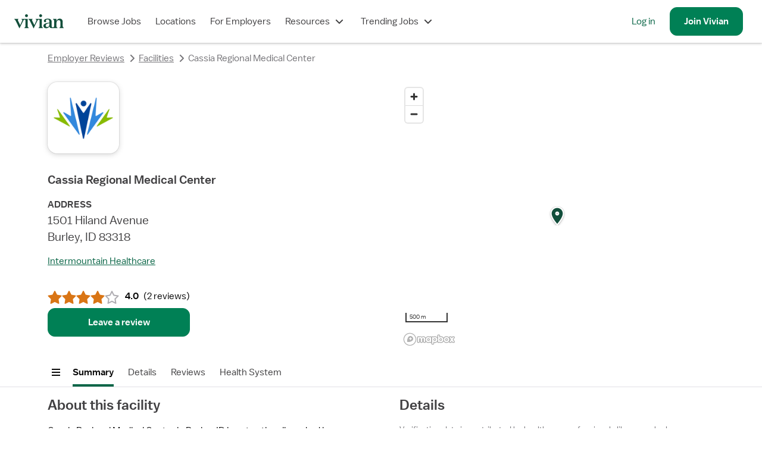

--- FILE ---
content_type: text/html; charset=utf-8
request_url: https://www.vivian.com/facilities/cassia-regional-medical-center-burley-id/
body_size: 20354
content:
<!DOCTYPE html><html lang="en"><head><meta charSet="utf-8"/><meta name="viewport" content="width=device-width, initial-scale=1.0, viewport-fit=cover"/><title>Cassia Regional Medical Center in Burley, ID Reviews &amp; Info - Vivian Health</title><meta name="description" content="Cassia Regional Medical Center reviews from nurses and other medical professionals on Vivian Health."/><meta name="image" content="https://www.vivian.com/default-share-image.jpg"/><meta itemProp="name" content="Cassia Regional Medical Center in Burley, ID Reviews &amp; Info - Vivian Health"/><meta itemProp="description" content="Cassia Regional Medical Center reviews from nurses and other medical professionals on Vivian Health."/><meta itemProp="image" content="https://www.vivian.com/default-share-image.jpg"/><meta name="twitter:card" content="summary"/><meta name="twitter:title" content="Cassia Regional Medical Center in Burley, ID Reviews &amp; Info - Vivian Health"/><meta name="twitter:description" content="Cassia Regional Medical Center reviews from nurses and other medical professionals on Vivian Health."/><meta name="twitter:site" content="@vivianhealthapp"/><meta name="twitter:image:src" content="https://www.vivian.com/default-share-image.jpg"/><meta property="og:title" content="Cassia Regional Medical Center in Burley, ID Reviews &amp; Info - Vivian Health"/><meta property="og:description" content="Cassia Regional Medical Center reviews from nurses and other medical professionals on Vivian Health."/><meta property="og:image" content="https://www.vivian.com/default-share-image.jpg"/><meta property="og:url" content="https://www.vivian.com/facilities/cassia-regional-medical-center-burley-id/"/><meta property="og:site_name" content="Vivian Health"/><meta property="og:type" content="website"/><meta property="fb:app_id" content="1736870763275572"/><link rel="canonical" href="https://www.vivian.com/facilities/cassia-regional-medical-center-burley-id/"/><meta name="robots" content="noindex"/><meta name="next-head-count" content="22"/><link rel="preconnect" href="https://api.segment.io"/><link rel="preconnect" href="https://cdnjs.cloudflare.com"/><link rel="preload" href="/fonts/balto/balto-book.woff2" as="font" crossorigin=""/><script>window.dataLayer = window.dataLayer || [];</script><script>(function(g){g.CLIENT_APP_CONFIG = {"APP_ENV":"production","APP_VERSION":"ada89448e3ee1c04ba2a4a078ee017891b35c10f","APP_DOMAIN":"www.vivian.com","SEGMENT_KEY":"BQ1Ky2nbFlCq23e6vAgBAkKFcb5FffiM","GTM_CONTAINER_ID":"GTM-TZGSG2P","APPSFLYER_KEY":"79cdf5df-5c49-470f-82f6-b7b27ebafd39"};})(window);</script><script>
  !function(){var analytics=window.analytics=window.analytics||[];if(!analytics.initialize)if(analytics.invoked)window.console&&console.error&&console.error("Segment snippet included twice.");else{analytics.invoked=!0;analytics.methods=["trackSubmit","trackClick","trackLink","trackForm","pageview","identify","reset","group","track","ready","alias","debug","page","once","off","on","addSourceMiddleware","addIntegrationMiddleware","setAnonymousId","addDestinationMiddleware"];analytics.factory=function(e){return function(){var t=Array.prototype.slice.call(arguments);t.unshift(e);analytics.push(t);return analytics}};for(var e=0;e<analytics.methods.length;e++){var key=analytics.methods[e];analytics[key]=analytics.factory(key)}analytics.load=function(key,e){var t=document.createElement("script");t.type="text/javascript";t.async=!0;t.src="https://cdn.segment.com/analytics.js/v1/" + key + "/analytics.min.js";var n=document.getElementsByTagName("script")[0];n.parentNode.insertBefore(t,n);analytics._loadOptions=e};analytics._writeKey="BQ1Ky2nbFlCq23e6vAgBAkKFcb5FffiM";analytics.SNIPPET_VERSION="4.13.2";
  }}();
</script><link rel="preload" href="/_next/static/pages/_app.202204.8cca0fbaa4158cc3.css" as="style"/><link rel="stylesheet" href="/_next/static/pages/_app.202204.8cca0fbaa4158cc3.css" data-n-g=""/><link rel="preload" href="/_next/static/741.202204.ac129247ba406dfe.css" as="style"/><link rel="stylesheet" href="/_next/static/741.202204.ac129247ba406dfe.css" data-n-p=""/><link rel="preload" href="/_next/static/6553.202204.22dfb230cbe62fdd.css" as="style"/><link rel="stylesheet" href="/_next/static/6553.202204.22dfb230cbe62fdd.css" data-n-p=""/><link rel="preload" href="/_next/static/4317.202204.d1867bd098376dcb.css" as="style"/><link rel="stylesheet" href="/_next/static/4317.202204.d1867bd098376dcb.css" data-n-p=""/><noscript data-n-css=""></noscript><script defer="" nomodule="" src="/_next/static/chunks/polyfills-c67a75d1b6f99dc8.js"></script><script src="/_next/static/chunks/webpack-f954ebe0e110cd25.js" defer=""></script><script src="/_next/static/chunks/framework-09f3afa64952aba4.js" defer=""></script><script src="/_next/static/chunks/main-9948fde3385886d5.js" defer=""></script><script src="/_next/static/chunks/pages/_app-c4a2cce6d2f23d7e.js" defer=""></script><script src="/_next/static/chunks/7530-860a1875550ed5e1.js" defer=""></script><script src="/_next/static/chunks/5971-9f0844514d882ade.js" defer=""></script><script src="/_next/static/chunks/8109-419af6924bc5fd6d.js" defer=""></script><script src="/_next/static/chunks/9513-53df87736a19e5d5.js" defer=""></script><script src="/_next/static/chunks/3324-19f5cdddf4d0cee4.js" defer=""></script><script src="/_next/static/chunks/7180-5510ecc73166a011.js" defer=""></script><script src="/_next/static/chunks/8133-3836c0aef6c8ee64.js" defer=""></script><script src="/_next/static/chunks/741-0b2e42e460d46041.js" defer=""></script><script src="/_next/static/chunks/2752-5231b4fcb292835e.js" defer=""></script><script src="/_next/static/chunks/7698-1149c9bff25bcda2.js" defer=""></script><script src="/_next/static/chunks/4303-2b69f326b3541b42.js" defer=""></script><script src="/_next/static/chunks/891-3cc895c03ae92d10.js" defer=""></script><script src="/_next/static/chunks/7441-d1323c572a163948.js" defer=""></script><script src="/_next/static/chunks/8930-54814a6a7fa743bb.js" defer=""></script><script src="/_next/static/chunks/6776-40cb93cee4b572bd.js" defer=""></script><script src="/_next/static/chunks/7275-83ff6924dfe06ef8.js" defer=""></script><script src="/_next/static/chunks/3672-e90722a2e7bb4cf2.js" defer=""></script><script src="/_next/static/chunks/2450-6c7e22e3f2f07c36.js" defer=""></script><script src="/_next/static/chunks/2474-5f4b58fe914f1d09.js" defer=""></script><script src="/_next/static/chunks/6069-f37f23f78f74c1ce.js" defer=""></script><script src="/_next/static/chunks/2122-293b0f560cc766f5.js" defer=""></script><script src="/_next/static/chunks/4535-a41b0428265a559e.js" defer=""></script><script src="/_next/static/chunks/4317-5c3e2e7e2afbd7d8.js" defer=""></script><script src="/_next/static/chunks/pages/facilities/%5BfacilitySlug%5D/%5B%5B...disciplineSpecialtySlugs%5D%5D-4b687451e826bc76.js" defer=""></script><script src="/_next/static/ada89448e3ee1c04ba2a4a078ee017891b35c10f/_buildManifest.js" defer=""></script><script src="/_next/static/ada89448e3ee1c04ba2a4a078ee017891b35c10f/_ssgManifest.js" defer=""></script><style id="jss-server-side">html {
  box-sizing: border-box;
  -webkit-font-smoothing: auto;
  -moz-osx-font-smoothing: auto;
}
*, *::before, *::after {
  box-sizing: inherit;
}
strong, b {
  font-weight: 700;
}
body {
  color: rgba(0, 0, 0, 0.87);
  margin: 0;
  font-size: 16px;
  font-family: 'Balto', sans-serif;
  font-weight: 400;
  line-height: 1.43;
  background-color: #FFFFFF;
}
@media print {
  body {
    background-color: #fff;
  }
}
  body::backdrop {
    background-color: #fafafa;
  }
@font-face {
  font-family: Balto;
  font-style: normal;
  font-display: swap;
  font-weight: 400;
  src: 
      local('Balto Book'),
      local('Balto-Book'),
      url('/fonts/balto/balto-book.woff2') format('woff2')
    ;
}
@font-face {
  font-family: Balto;
  font-style: normal;
  font-display: swap;
  font-weight: 600;
  src: 
      local('Balto Medium'),
      local('Balto-Medium'),
      url('/fonts/balto/balto-medium.woff2') format('woff2')
    ;
}
@font-face {
  font-family: Spezia;
  font-style: normal;
  font-display: swap;
  font-weight: 400;
  src: 
      local('Spezia Book'),
      local('Spezia-Book'),
      url('/fonts/spezia/spezia-book.woff') format('woff')
    ;
}
@font-face {
  font-family: Spezia;
  font-style: normal;
  font-display: swap;
  font-weight: 600;
  src: 
      local('Spezia Regular'),
      local('Spezia-Regular'),
      url('/fonts/spezia/spezia-regular.woff') format('woff')
    ;
}
@font-face {
  font-family: Spezia;
  font-style: italic;
  font-display: swap;
  font-weight: 600;
  src: 
      local('Spezia Regular Italic'),
      local('Spezia-Regular-Italic'),
      url('/fonts/spezia/spezia-regular-italic.woff2') format('woff2')
    ;
}
  .MuiDrawer-docked {
    flex: 0 0 auto;
  }
  .MuiDrawer-paper {
    top: 0;
    flex: 1 0 auto;
    height: 100%;
    display: flex;
    outline: 0;
    z-index: 1200;
    position: fixed;
    overflow-y: auto;
    flex-direction: column;
    -webkit-overflow-scrolling: touch;
  }
  .MuiDrawer-paperAnchorLeft {
    left: 0;
    right: auto;
  }
  .MuiDrawer-paperAnchorRight {
    left: auto;
    right: 0;
  }
  .MuiDrawer-paperAnchorTop {
    top: 0;
    left: 0;
    right: 0;
    bottom: auto;
    height: auto;
    max-height: 100%;
  }
  .MuiDrawer-paperAnchorBottom {
    top: auto;
    left: 0;
    right: 0;
    bottom: 0;
    height: auto;
    max-height: 100%;
  }
  .MuiDrawer-paperAnchorDockedLeft {
    border-right: 1px solid rgba(0, 0, 0, 0.12);
  }
  .MuiDrawer-paperAnchorDockedTop {
    border-bottom: 1px solid rgba(0, 0, 0, 0.12);
  }
  .MuiDrawer-paperAnchorDockedRight {
    border-left: 1px solid rgba(0, 0, 0, 0.12);
  }
  .MuiDrawer-paperAnchorDockedBottom {
    border-top: 1px solid rgba(0, 0, 0, 0.12);
  }</style></head><body style="display:block"><div class="fs-unmask"><div id="__next" data-reactroot=""><script type="application/ld+json">{&quot;@context&quot;:&quot;https://schema.org/&quot;,&quot;@type&quot;:&quot;Organization&quot;,&quot;name&quot;:&quot;Cassia Regional Medical Center&quot;,&quot;image&quot;:null,&quot;sameAs&quot;:&quot;http://intermountainhealthcare.org/locations/cassia-regional-medical-center/&quot;,&quot;address&quot;:{&quot;@type&quot;:&quot;PostalAddress&quot;,&quot;streetAddress&quot;:&quot;1501 Hiland Avenue&quot;,&quot;addressLocality&quot;:&quot;Burley&quot;,&quot;addressRegion&quot;:&quot;ID&quot;,&quot;postalCode&quot;:&quot;83318&quot;,&quot;addressCountry&quot;:&quot;US&quot;},&quot;geo&quot;:{&quot;@type&quot;:&quot;GeoCoordinates&quot;,&quot;latitude&quot;:42.53398,&quot;longitude&quot;:-113.781283},&quot;telephone&quot;:&quot;(208) 678-4444&quot;,&quot;url&quot;:&quot;https://www.vivian.com/facilities/cassia-regional-medical-center-burley-id/&quot;,&quot;datePublished&quot;:&quot;2022-05-17T18:03:28.672Z&quot;,&quot;dateModified&quot;:&quot;2026-01-07T05:00:44.384Z&quot;}</script><div class="NwB0tEDHZCkDx5Qd tHuD1W4SRjMaNz4D"><header class="LR6wnVQWvQcvgEya main-header"><nav class="iFio2KvRhg43V3Is" role="navigation" data-qa="Navigation Bar"><div class="H_7_Pba4dcyXbgkY"><a class="pkTJ3BEgT7E_lbxH" href="/"><img alt="Vivian Health" src="[data-uri]" class="bGOD9xy88WMTxO0C"/></a></div><div class="EdXFKb35pmIyxeFF"><ul class="gpSlPIXce00DwB_a"><li class="JxKT5yBwPnkodPH3 GyDS40zcipc5hYpx"><a href="/browse-jobs/landing" class="MNYDRtWEVUn11Cmm">Browse Jobs</a></li><li class="JxKT5yBwPnkodPH3 GyDS40zcipc5hYpx"><a class="MNYDRtWEVUn11Cmm" href="/explore/">Locations</a></li><li class="JxKT5yBwPnkodPH3 GyDS40zcipc5hYpx"><a href="https://hire.vivian.com/" data-qa="For Healthcare Employers Desktop Link" class="MNYDRtWEVUn11Cmm">For Employers</a></li><li class="JxKT5yBwPnkodPH3 GyDS40zcipc5hYpx"><button type="button" aria-haspopup="true" aria-expanded="false" class="MNYDRtWEVUn11Cmm">Resources<svg class="l9y43aSdncYiYnoy" aria-hidden="true" role="presentation" focusable="false" style="font-size:1.5rem;width:1em;height:1em" viewBox="0 0 24 24"><path fill-rule="evenodd" clip-rule="evenodd" d="M7 8.58578L12 13.5858L17 8.58578L18.4142 10L12.7071 15.7071C12.3166 16.0976 11.6834 16.0976 11.2929 15.7071L5.58578 10L7 8.58578Z" fill="currentColor"></path></svg></button></li><li class="JxKT5yBwPnkodPH3 GyDS40zcipc5hYpx"><button type="button" aria-haspopup="true" aria-expanded="false" class="MNYDRtWEVUn11Cmm">Trending Jobs<svg class="l9y43aSdncYiYnoy" aria-hidden="true" role="presentation" focusable="false" style="font-size:1.5rem;width:1em;height:1em" viewBox="0 0 24 24"><path fill-rule="evenodd" clip-rule="evenodd" d="M7 8.58578L12 13.5858L17 8.58578L18.4142 10L12.7071 15.7071C12.3166 16.0976 11.6834 16.0976 11.2929 15.7071L5.58578 10L7 8.58578Z" fill="currentColor"></path></svg></button></li></ul><ul class="_n3GdYqSf4wfl9xX Ryht5Az9_PcgtXlZ"><li class="JxKT5yBwPnkodPH3 gTJgz0B_b_8PupAN"><a href="/auth" data-qa="NavBar Desktop Log In Button">Log in</a></li><li class="JxKT5yBwPnkodPH3 DSzHFVNE4Sk9zim7"><a class="qpGbRLXW0SUQBcNV sEEe9nKSco1wGzcD _ybjSvlOoxs69fUY cRqatTF9VMY0AuJ6 H3TtnzjWHioHpvHR k37L9FxMUxcGA9i4" tabindex="0" data-qa="NavBar Desktop Sign Up Button" href="/register/"><span>Join <!-- -->Vivian</span></a></li></ul></div><button class="omEfYRHsce0BfA8K _ALdf4vHg0W5dbsS qpGbRLXW0SUQBcNV TMOG_twemf0tSc6h VHIKf6RuiWMEDlkr cRqatTF9VMY0AuJ6 H3TtnzjWHioHpvHR nTlWxsL932koLh8w" type="button" data-qa="Open Drawer Button" aria-label="open drawer"><span class="nBnEjDfZN14DmjJI"><img src="[data-uri]" alt="menu icon"/></span><span></span></button></nav></header><div class="IfLu0bkI3zgKI4nl nprogress-target-container"></div><main id="core-layout-main" class="xYDIROUCSagNzGew"><div class="wdOPGT1tJHoppWec"><header class="tIdooHsJ6t4GUvJC"><section class="JngwxolM1qsEak4S"><div class="FcbII7wdKMggrYqA"><div class="D7OpJA9NsqMgXaWZ" style="--columns:1"><script type="application/ld+json">{"@context":"https://schema.org","@type":"BreadcrumbList","itemListElement":[{"@type":"ListItem","position":1,"name":"Employer Reviews","item":"https://www.vivian.com/facilities"},{"@type":"ListItem","position":2,"name":"Facilities","item":"https://www.vivian.com/facilities"},{"@type":"ListItem","position":3,"name":"Cassia Regional Medical Center","item":"https://www.vivian.comundefined"}]}</script><nav aria-label="Breadcrumbs"><ol class="pmTbVaIcREU6mpQ4"><li class="bLhMV3c9lZMk_JFb"><a aria-disabled="false" class="KYvVw1oQe742tDtk Tzra5ucwmHQDBQo0 JBgxF4YjAzAIAveL rjFkJ823xMoJlZER izBTT_iHCgYikFN2 BvwvOmP3brcWUciq fAUu3UqHgEsHta2U" data-qa="Facility Page Breadcrumb" href="/facilities/"><svg class="ZafD8ybN594L9uYO" aria-hidden="true" role="presentation" focusable="false" style="font-size:1.5rem;width:1em;height:1em" viewBox="0 0 24 24"><path fill-rule="evenodd" clip-rule="evenodd" d="M14.4142 7L9.41421 12L14.4142 17L13 18.4142L7.29289 12.7071C6.90237 12.3166 6.90237 11.6834 7.29289 11.2929L13 5.58578L14.4142 7Z" fill="currentColor"></path></svg>Employer Reviews</a><svg class="Oi7Mvy9A4CgeVsX2" aria-hidden="true" role="presentation" focusable="false" style="color:#757478;font-size:1.5rem;width:1em;height:1em" viewBox="0 0 24 24"><path fill-rule="evenodd" clip-rule="evenodd" d="M9.58579 17L14.5858 12L9.58578 7L11 5.58578L16.7071 11.2929C17.0976 11.6834 17.0976 12.3166 16.7071 12.7071L11 18.4142L9.58579 17Z" fill="currentColor"></path></svg></li><li class="bLhMV3c9lZMk_JFb XG0_Uc0PmoUeUo2V"><a aria-disabled="false" class="KYvVw1oQe742tDtk Tzra5ucwmHQDBQo0 JBgxF4YjAzAIAveL rjFkJ823xMoJlZER izBTT_iHCgYikFN2 BvwvOmP3brcWUciq fAUu3UqHgEsHta2U" data-qa="Facility Page Breadcrumb" href="/facilities/"><svg class="ZafD8ybN594L9uYO" aria-hidden="true" role="presentation" focusable="false" style="font-size:1.5rem;width:1em;height:1em" viewBox="0 0 24 24"><path fill-rule="evenodd" clip-rule="evenodd" d="M14.4142 7L9.41421 12L14.4142 17L13 18.4142L7.29289 12.7071C6.90237 12.3166 6.90237 11.6834 7.29289 11.2929L13 5.58578L14.4142 7Z" fill="currentColor"></path></svg>Facilities</a><svg class="Oi7Mvy9A4CgeVsX2" aria-hidden="true" role="presentation" focusable="false" style="color:#757478;font-size:1.5rem;width:1em;height:1em" viewBox="0 0 24 24"><path fill-rule="evenodd" clip-rule="evenodd" d="M9.58579 17L14.5858 12L9.58578 7L11 5.58578L16.7071 11.2929C17.0976 11.6834 17.0976 12.3166 16.7071 12.7071L11 18.4142L9.58579 17Z" fill="currentColor"></path></svg></li><li aria-current="page" class="bLhMV3c9lZMk_JFb"><span class="ie0Elt71gpzzzuay HHdhaH7FiwdaQVaG KbNBRPlkWk0_CkNn Kvjug3f7oQU0D8fq BvwvOmP3brcWUciq"><svg class="ZafD8ybN594L9uYO" aria-hidden="true" role="presentation" focusable="false" style="font-size:1.5rem;width:1em;height:1em" viewBox="0 0 24 24"><path fill-rule="evenodd" clip-rule="evenodd" d="M14.4142 7L9.41421 12L14.4142 17L13 18.4142L7.29289 12.7071C6.90237 12.3166 6.90237 11.6834 7.29289 11.2929L13 5.58578L14.4142 7Z" fill="currentColor"></path></svg>Cassia Regional Medical Center</span></li></ol></nav></div></div></section></header><section class="JngwxolM1qsEak4S"><div class="FcbII7wdKMggrYqA" id="summary"><div class="D7OpJA9NsqMgXaWZ" style="--columns:2"><div data-qa="Facility Overview"><img src="https://www.vivian.com/cdn-cgi/image/w=250,q=100,f=auto,fit=scale-down,metadata=none/https://d2rzm9ueb9xn1f.cloudfront.net/facility-logos/cassia-regional-medical-center----logo1656535361534.png?v=2023" alt="Cassia Regional Medical Center logo" class="CZ5_29Kcc3AKwwL1"/><h1 class="ie0Elt71gpzzzuay DCHLNFqP42Io0EMT YgzpxfWj8LUTipN8 GSGxwoS8a0htgx87 Mp7xr1dHRRIHpdtw">Cassia Regional Medical Center</h1><div class="TN2mgwlL36IAWsJ4"><div><div class="ie0Elt71gpzzzuay HHdhaH7FiwdaQVaG YgzpxfWj8LUTipN8">ADDRESS</div><address class="ie0Elt71gpzzzuay DCHLNFqP42Io0EMT Kvjug3f7oQU0D8fq GSGxwoS8a0htgx87 xcedowWI6xccu301"><div>1501 Hiland Avenue</div><div>Burley, ID 83318</div></address></div></div><a aria-disabled="false" class="KYvVw1oQe742tDtk bbQKsgEW3wDHKemQ RvuRn1WOdl8V33LJ uVlw6e7rrgMVu6CY izBTT_iHCgYikFN2" href="/health-systems/intermountain-healthcare/">Intermountain Healthcare</a><div class="OvwdVa0MFQqhJt81"></div><div class="FljDf4vx6svygpwQ"><div data-qa="Rating" class="g00oa42fsM6R8BO0"><div class="iqxnLUShrgzuBnj3 KgPBH90F9VgEaEp4" data-qa="Rating Item 1" aria-hidden="true"><svg class="Kc41TWfl821NTPyk" aria-hidden="true" role="presentation" focusable="false" style="color:#D97515;font-size:inherit;width:1em;height:1em" viewBox="0 0 24 24"><path d="M12.8904 1.54544C12.7196 1.2107 12.3755 1 11.9997 1C11.6239 1 11.2798 1.2107 11.109 1.54544L8.04279 7.55373L1.38104 8.61322C1.0099 8.67225 0.703187 8.93438 0.587056 9.2918C0.470925 9.64921 0.564986 10.0416 0.830553 10.3075L5.59726 15.0803L4.54631 21.7434C4.48776 22.1146 4.64228 22.4873 4.94631 22.7082C5.25035 22.9291 5.65256 22.9609 5.98752 22.7905L11.9997 19.732L18.012 22.7905C18.3469 22.9609 18.7491 22.9291 19.0532 22.7082C19.3572 22.4873 19.5117 22.1146 19.4532 21.7434L18.4022 15.0803L23.1689 10.3075C23.4345 10.0416 23.5285 9.64921 23.4124 9.2918C23.2963 8.93438 22.9896 8.67225 22.6184 8.61322L15.9567 7.55373L12.8904 1.54544Z" fill="currentColor"></path></svg></div><div class="iqxnLUShrgzuBnj3 KgPBH90F9VgEaEp4" data-qa="Rating Item 2" aria-hidden="true"><svg class="Kc41TWfl821NTPyk" aria-hidden="true" role="presentation" focusable="false" style="color:#D97515;font-size:inherit;width:1em;height:1em" viewBox="0 0 24 24"><path d="M12.8904 1.54544C12.7196 1.2107 12.3755 1 11.9997 1C11.6239 1 11.2798 1.2107 11.109 1.54544L8.04279 7.55373L1.38104 8.61322C1.0099 8.67225 0.703187 8.93438 0.587056 9.2918C0.470925 9.64921 0.564986 10.0416 0.830553 10.3075L5.59726 15.0803L4.54631 21.7434C4.48776 22.1146 4.64228 22.4873 4.94631 22.7082C5.25035 22.9291 5.65256 22.9609 5.98752 22.7905L11.9997 19.732L18.012 22.7905C18.3469 22.9609 18.7491 22.9291 19.0532 22.7082C19.3572 22.4873 19.5117 22.1146 19.4532 21.7434L18.4022 15.0803L23.1689 10.3075C23.4345 10.0416 23.5285 9.64921 23.4124 9.2918C23.2963 8.93438 22.9896 8.67225 22.6184 8.61322L15.9567 7.55373L12.8904 1.54544Z" fill="currentColor"></path></svg></div><div class="iqxnLUShrgzuBnj3 KgPBH90F9VgEaEp4" data-qa="Rating Item 3" aria-hidden="true"><svg class="Kc41TWfl821NTPyk" aria-hidden="true" role="presentation" focusable="false" style="color:#D97515;font-size:inherit;width:1em;height:1em" viewBox="0 0 24 24"><path d="M12.8904 1.54544C12.7196 1.2107 12.3755 1 11.9997 1C11.6239 1 11.2798 1.2107 11.109 1.54544L8.04279 7.55373L1.38104 8.61322C1.0099 8.67225 0.703187 8.93438 0.587056 9.2918C0.470925 9.64921 0.564986 10.0416 0.830553 10.3075L5.59726 15.0803L4.54631 21.7434C4.48776 22.1146 4.64228 22.4873 4.94631 22.7082C5.25035 22.9291 5.65256 22.9609 5.98752 22.7905L11.9997 19.732L18.012 22.7905C18.3469 22.9609 18.7491 22.9291 19.0532 22.7082C19.3572 22.4873 19.5117 22.1146 19.4532 21.7434L18.4022 15.0803L23.1689 10.3075C23.4345 10.0416 23.5285 9.64921 23.4124 9.2918C23.2963 8.93438 22.9896 8.67225 22.6184 8.61322L15.9567 7.55373L12.8904 1.54544Z" fill="currentColor"></path></svg></div><div class="iqxnLUShrgzuBnj3 KgPBH90F9VgEaEp4" data-qa="Rating Item 4" aria-hidden="true"><svg class="Kc41TWfl821NTPyk" aria-hidden="true" role="presentation" focusable="false" style="color:#D97515;font-size:inherit;width:1em;height:1em" viewBox="0 0 24 24"><path d="M12.8904 1.54544C12.7196 1.2107 12.3755 1 11.9997 1C11.6239 1 11.2798 1.2107 11.109 1.54544L8.04279 7.55373L1.38104 8.61322C1.0099 8.67225 0.703187 8.93438 0.587056 9.2918C0.470925 9.64921 0.564986 10.0416 0.830553 10.3075L5.59726 15.0803L4.54631 21.7434C4.48776 22.1146 4.64228 22.4873 4.94631 22.7082C5.25035 22.9291 5.65256 22.9609 5.98752 22.7905L11.9997 19.732L18.012 22.7905C18.3469 22.9609 18.7491 22.9291 19.0532 22.7082C19.3572 22.4873 19.5117 22.1146 19.4532 21.7434L18.4022 15.0803L23.1689 10.3075C23.4345 10.0416 23.5285 9.64921 23.4124 9.2918C23.2963 8.93438 22.9896 8.67225 22.6184 8.61322L15.9567 7.55373L12.8904 1.54544Z" fill="currentColor"></path></svg></div><div class="iqxnLUShrgzuBnj3 KgPBH90F9VgEaEp4" data-qa="Rating Item 5" aria-hidden="true"><svg class="Kc41TWfl821NTPyk" aria-hidden="true" role="presentation" focusable="false" style="color:#AFADB2;font-size:inherit;width:1em;height:1em" viewBox="0 0 24 24"><path fill-rule="evenodd" clip-rule="evenodd" d="M12.0002 1C12.376 1 12.7201 1.2107 12.8909 1.54544L15.9572 7.55373L22.6189 8.61322C22.9901 8.67225 23.2968 8.93438 23.4129 9.2918C23.529 9.64921 23.435 10.0416 23.1694 10.3075L18.4027 15.0803L19.4536 21.7434C19.5122 22.1146 19.3577 22.4873 19.0536 22.7082C18.7496 22.9291 18.3474 22.9609 18.0124 22.7905L12.0002 19.732L5.988 22.7905C5.65305 22.9609 5.25083 22.9291 4.9468 22.7082C4.64276 22.4873 4.48824 22.1146 4.5468 21.7434L5.59775 15.0803L0.831041 10.3075C0.565475 10.0416 0.471413 9.64921 0.587544 9.2918C0.703675 8.93438 1.01039 8.67225 1.38153 8.61322L8.04328 7.55373L11.1095 1.54544C11.2803 1.2107 11.6244 1 12.0002 1ZM12.0002 4.19992L9.36222 9.3691L3.63085 10.2806L7.73184 14.3869L6.82767 20.1194L12.0002 17.488L17.1728 20.1194L16.2686 14.3869L20.3696 10.2806L14.6382 9.3691L12.0002 4.19992Z" fill="currentColor"></path></svg></div><span class="ie0Elt71gpzzzuay HHdhaH7FiwdaQVaG prZaB673FkrcF4Xg YgzpxfWj8LUTipN8 SYzUgtRH6UsdTdBM" data-qa="Rating Value">4.0<span class="aruuK1FwgE5lArLP">rating</span></span><span class="ie0Elt71gpzzzuay HHdhaH7FiwdaQVaG prZaB673FkrcF4Xg Kvjug3f7oQU0D8fq SW7BWB8NNh03iik4">(<!-- -->2 reviews<!-- -->)</span></div><button class="qpGbRLXW0SUQBcNV sEEe9nKSco1wGzcD _ybjSvlOoxs69fUY cRqatTF9VMY0AuJ6 H3TtnzjWHioHpvHR k37L9FxMUxcGA9i4" type="button"><span>Leave a review</span></button></div></div><div><div class="iT6vFfSmHQgTLTjv"></div></div></div></div></section><nav style="--stickyNavVerticalOffset:4.5rem" class="ZqlBLb363eg9KSb3 uxJn9qCvXTc1J6bU A7sIQSnWz1QgGleh"><div class="fkQZf_IqdcHhgn5f"><div class="mbdqNK5Khs4QwBTa"><button class="_ALdf4vHg0W5dbsS qpGbRLXW0SUQBcNV TMOG_twemf0tSc6h VHIKf6RuiWMEDlkr cRqatTF9VMY0AuJ6 GgB6Pbp5oYo3S0mQ nTlWxsL932koLh8w" type="button" aria-label="Open menu"><svg class="ztY7Kyl1l0smHomY" aria-hidden="true" role="presentation" focusable="false" style="font-size:1.5rem;width:1em;height:1em" viewBox="0 0 24 24"><path d="M5 6H19V8H5V6Z" fill="currentColor"></path><path d="M5 11H19V13H5V11Z" fill="currentColor"></path><path d="M19 16H5V18H19V16Z" fill="currentColor"></path></svg><span></span></button><dialog class="my6cieZZxrwDnxvl WzEuPeXNtJUwfW5k" aria-modal="true" style="--modalBackgroundColor:#FFFFFF"><div class="gukz1p6QjyMLUf2d WzEuPeXNtJUwfW5k bAo49pO3E9kM2yK_"><div style="height:100%" class="HTboRtrkuPE5c13E RWRp_ttWxaEp_SnP WzEuPeXNtJUwfW5k"><div class="M9wzTYMB3Qax5YNJ VI8pU50KBHkYbPE2" id="some-scroll-container"></div></div></div></dialog></div><div class="okWcLsPkYb0Z0ixO RiaZ_jNVDHIA7Oej HYKWEBp8hcKyCn86 A7sIQSnWz1QgGleh"><div class="dsYqvVBrQyEMYBck"><div class="GsjhZWLUEVsIyrTb"><ul class="uaKgPT1tLTwxxy_j"><li class="jAFmf0pgH44s8pf9" data-qa="Nav List Item"><a href="#summary" class="MNYDRtWEVUn11Cmm MwY3FqqT3ATEwk2i yLXNWxjYoUSuIZZN">Summary</a></li><li class="jAFmf0pgH44s8pf9" data-qa="Nav List Item"><a href="#about" class="MNYDRtWEVUn11Cmm MwY3FqqT3ATEwk2i">Details</a></li><li class="jAFmf0pgH44s8pf9" data-qa="Nav List Item"><a href="#reviews" class="MNYDRtWEVUn11Cmm MwY3FqqT3ATEwk2i">Reviews</a></li><li class="jAFmf0pgH44s8pf9" data-qa="Nav List Item"><a href="#health-system" class="MNYDRtWEVUn11Cmm MwY3FqqT3ATEwk2i">Health System</a></li></ul></div></div><div class="VUzd455Lql4ejS8x"></div><div class="ARRpDJK_OMX9LDLJ"></div></div></div></nav><div><section class="JngwxolM1qsEak4S"><div class="FcbII7wdKMggrYqA" id="about"><div class="D7OpJA9NsqMgXaWZ" style="--columns:2"><div><h2 class="ie0Elt71gpzzzuay Q6UvhyGUVX8dGyPn YgzpxfWj8LUTipN8 GSGxwoS8a0htgx87 ydLhgrBZssQsaRt0">About this facility</h2><span class="ie0Elt71gpzzzuay HHdhaH7FiwdaQVaG prZaB673FkrcF4Xg Kvjug3f7oQU0D8fq">Cassia Regional Medical Center in Burley, ID is not nationally ranked in any specialty.</span></div><div><h2 class="ie0Elt71gpzzzuay Q6UvhyGUVX8dGyPn YgzpxfWj8LUTipN8 GSGxwoS8a0htgx87 ydLhgrBZssQsaRt0">Details</h2><p class="ie0Elt71gpzzzuay HkFhyubuvUbXzTFu KbNBRPlkWk0_CkNn Kvjug3f7oQU0D8fq GSGxwoS8a0htgx87 IvIpLyuVMnwe8d3x">Verification data is contributed by healthcare professionals like you, who leave reviews on Vivian.</p><ul class="y5FXmldRh7oRZAtv ajrJhUisA1sfkm7h sJpi0crG8UDxlKzT"><div style="--messageBackgroundColor:#DAF2EA" class="toZ7nKjdAMreFUCB UNBdXIFoPgMZ8XGR VamXY9SnUEHpSge_ fXKq4qEZd38pXqsK"><svg aria-hidden="true" role="presentation" focusable="false" style="color:#0A6647;font-size:1.25rem;width:1em;height:1em" viewBox="0 0 24 24"><path fill-rule="evenodd" clip-rule="evenodd" d="M1 12C1 5.92487 5.92487 1 12 1C18.0751 1 23 5.92487 23 12C23 18.0751 18.0751 23 12 23C5.92487 23 1 18.0751 1 12ZM11.8742 17.4857L17.3598 7.61154L15.6115 6.64026L10.6525 15.5665L7.72268 13.6133L6.61328 15.2774L10.4453 17.8321C10.6777 17.987 10.9642 18.0377 11.2356 17.9719C11.507 17.9061 11.7386 17.7298 11.8742 17.4857Z" fill="currentColor"></path></svg><div class="Ey7Jt0FVgkMsAMLb"><div class="jYzY8jBA36wdgz1l"><h2 class="ie0Elt71gpzzzuay HHdhaH7FiwdaQVaG prZaB673FkrcF4Xg YgzpxfWj8LUTipN8 GSGxwoS8a0htgx87"><span class="ie0Elt71gpzzzuay HHdhaH7FiwdaQVaG Ro1Cu7oKdYQmh_dO Kvjug3f7oQU0D8fq">1:5 Patient ratio</span></h2><p class="ie0Elt71gpzzzuay HHdhaH7FiwdaQVaG prZaB673FkrcF4Xg Kvjug3f7oQU0D8fq GSGxwoS8a0htgx87"><span class="ie0Elt71gpzzzuay HkFhyubuvUbXzTFu Uk9X5P8QXIkafajM Kvjug3f7oQU0D8fq">Verified by 2 Vivian users</span></p></div></div></div><li class="Bq5LpLA8EGkBX7sA oB1NInMFoaf2087E fXKq4qEZd38pXqsK"><span class="vAczq4zoCoRmb9o0"><span>•</span></span><span class="">Critical Access</span></li><li class="Bq5LpLA8EGkBX7sA oB1NInMFoaf2087E fXKq4qEZd38pXqsK"><span class="vAczq4zoCoRmb9o0"><span>•</span></span><span class="">25 beds</span></li></ul></div></div></div></section></div><section class="JngwxolM1qsEak4S"><div class="FcbII7wdKMggrYqA" id="reviews"><h2 class="ie0Elt71gpzzzuay Q6UvhyGUVX8dGyPn YgzpxfWj8LUTipN8 GSGxwoS8a0htgx87 yqv_PU2CgncU_rks">Reviews</h2><div><div data-qa="Rating" class="g00oa42fsM6R8BO0 MNlq_byT5MSOxdg_"><div class="iqxnLUShrgzuBnj3 KgPBH90F9VgEaEp4" data-qa="Rating Item 1" aria-hidden="true"><svg class="Kc41TWfl821NTPyk" aria-hidden="true" role="presentation" focusable="false" style="color:#D97515;font-size:inherit;width:1em;height:1em" viewBox="0 0 24 24"><path d="M12.8904 1.54544C12.7196 1.2107 12.3755 1 11.9997 1C11.6239 1 11.2798 1.2107 11.109 1.54544L8.04279 7.55373L1.38104 8.61322C1.0099 8.67225 0.703187 8.93438 0.587056 9.2918C0.470925 9.64921 0.564986 10.0416 0.830553 10.3075L5.59726 15.0803L4.54631 21.7434C4.48776 22.1146 4.64228 22.4873 4.94631 22.7082C5.25035 22.9291 5.65256 22.9609 5.98752 22.7905L11.9997 19.732L18.012 22.7905C18.3469 22.9609 18.7491 22.9291 19.0532 22.7082C19.3572 22.4873 19.5117 22.1146 19.4532 21.7434L18.4022 15.0803L23.1689 10.3075C23.4345 10.0416 23.5285 9.64921 23.4124 9.2918C23.2963 8.93438 22.9896 8.67225 22.6184 8.61322L15.9567 7.55373L12.8904 1.54544Z" fill="currentColor"></path></svg></div><div class="iqxnLUShrgzuBnj3 KgPBH90F9VgEaEp4" data-qa="Rating Item 2" aria-hidden="true"><svg class="Kc41TWfl821NTPyk" aria-hidden="true" role="presentation" focusable="false" style="color:#D97515;font-size:inherit;width:1em;height:1em" viewBox="0 0 24 24"><path d="M12.8904 1.54544C12.7196 1.2107 12.3755 1 11.9997 1C11.6239 1 11.2798 1.2107 11.109 1.54544L8.04279 7.55373L1.38104 8.61322C1.0099 8.67225 0.703187 8.93438 0.587056 9.2918C0.470925 9.64921 0.564986 10.0416 0.830553 10.3075L5.59726 15.0803L4.54631 21.7434C4.48776 22.1146 4.64228 22.4873 4.94631 22.7082C5.25035 22.9291 5.65256 22.9609 5.98752 22.7905L11.9997 19.732L18.012 22.7905C18.3469 22.9609 18.7491 22.9291 19.0532 22.7082C19.3572 22.4873 19.5117 22.1146 19.4532 21.7434L18.4022 15.0803L23.1689 10.3075C23.4345 10.0416 23.5285 9.64921 23.4124 9.2918C23.2963 8.93438 22.9896 8.67225 22.6184 8.61322L15.9567 7.55373L12.8904 1.54544Z" fill="currentColor"></path></svg></div><div class="iqxnLUShrgzuBnj3 KgPBH90F9VgEaEp4" data-qa="Rating Item 3" aria-hidden="true"><svg class="Kc41TWfl821NTPyk" aria-hidden="true" role="presentation" focusable="false" style="color:#D97515;font-size:inherit;width:1em;height:1em" viewBox="0 0 24 24"><path d="M12.8904 1.54544C12.7196 1.2107 12.3755 1 11.9997 1C11.6239 1 11.2798 1.2107 11.109 1.54544L8.04279 7.55373L1.38104 8.61322C1.0099 8.67225 0.703187 8.93438 0.587056 9.2918C0.470925 9.64921 0.564986 10.0416 0.830553 10.3075L5.59726 15.0803L4.54631 21.7434C4.48776 22.1146 4.64228 22.4873 4.94631 22.7082C5.25035 22.9291 5.65256 22.9609 5.98752 22.7905L11.9997 19.732L18.012 22.7905C18.3469 22.9609 18.7491 22.9291 19.0532 22.7082C19.3572 22.4873 19.5117 22.1146 19.4532 21.7434L18.4022 15.0803L23.1689 10.3075C23.4345 10.0416 23.5285 9.64921 23.4124 9.2918C23.2963 8.93438 22.9896 8.67225 22.6184 8.61322L15.9567 7.55373L12.8904 1.54544Z" fill="currentColor"></path></svg></div><div class="iqxnLUShrgzuBnj3 KgPBH90F9VgEaEp4" data-qa="Rating Item 4" aria-hidden="true"><svg class="Kc41TWfl821NTPyk" aria-hidden="true" role="presentation" focusable="false" style="color:#D97515;font-size:inherit;width:1em;height:1em" viewBox="0 0 24 24"><path d="M12.8904 1.54544C12.7196 1.2107 12.3755 1 11.9997 1C11.6239 1 11.2798 1.2107 11.109 1.54544L8.04279 7.55373L1.38104 8.61322C1.0099 8.67225 0.703187 8.93438 0.587056 9.2918C0.470925 9.64921 0.564986 10.0416 0.830553 10.3075L5.59726 15.0803L4.54631 21.7434C4.48776 22.1146 4.64228 22.4873 4.94631 22.7082C5.25035 22.9291 5.65256 22.9609 5.98752 22.7905L11.9997 19.732L18.012 22.7905C18.3469 22.9609 18.7491 22.9291 19.0532 22.7082C19.3572 22.4873 19.5117 22.1146 19.4532 21.7434L18.4022 15.0803L23.1689 10.3075C23.4345 10.0416 23.5285 9.64921 23.4124 9.2918C23.2963 8.93438 22.9896 8.67225 22.6184 8.61322L15.9567 7.55373L12.8904 1.54544Z" fill="currentColor"></path></svg></div><div class="iqxnLUShrgzuBnj3 KgPBH90F9VgEaEp4" data-qa="Rating Item 5" aria-hidden="true"><svg class="Kc41TWfl821NTPyk" aria-hidden="true" role="presentation" focusable="false" style="color:#AFADB2;font-size:inherit;width:1em;height:1em" viewBox="0 0 24 24"><path fill-rule="evenodd" clip-rule="evenodd" d="M12.0002 1C12.376 1 12.7201 1.2107 12.8909 1.54544L15.9572 7.55373L22.6189 8.61322C22.9901 8.67225 23.2968 8.93438 23.4129 9.2918C23.529 9.64921 23.435 10.0416 23.1694 10.3075L18.4027 15.0803L19.4536 21.7434C19.5122 22.1146 19.3577 22.4873 19.0536 22.7082C18.7496 22.9291 18.3474 22.9609 18.0124 22.7905L12.0002 19.732L5.988 22.7905C5.65305 22.9609 5.25083 22.9291 4.9468 22.7082C4.64276 22.4873 4.48824 22.1146 4.5468 21.7434L5.59775 15.0803L0.831041 10.3075C0.565475 10.0416 0.471413 9.64921 0.587544 9.2918C0.703675 8.93438 1.01039 8.67225 1.38153 8.61322L8.04328 7.55373L11.1095 1.54544C11.2803 1.2107 11.6244 1 12.0002 1ZM12.0002 4.19992L9.36222 9.3691L3.63085 10.2806L7.73184 14.3869L6.82767 20.1194L12.0002 17.488L17.1728 20.1194L16.2686 14.3869L20.3696 10.2806L14.6382 9.3691L12.0002 4.19992Z" fill="currentColor"></path></svg></div><span class="ie0Elt71gpzzzuay HHdhaH7FiwdaQVaG prZaB673FkrcF4Xg YgzpxfWj8LUTipN8 SYzUgtRH6UsdTdBM" data-qa="Rating Value">4.0<span class="aruuK1FwgE5lArLP">rating</span></span><span class="ie0Elt71gpzzzuay HHdhaH7FiwdaQVaG prZaB673FkrcF4Xg Kvjug3f7oQU0D8fq SW7BWB8NNh03iik4">(<!-- -->2 reviews<!-- -->)</span></div><div data-qa="Review Card" class="O3qFPnFA7tYxyNLX"><div class="s_imXuk6RFg6E2dH"><div data-qa="Rating" class="g00oa42fsM6R8BO0"><div class="iqxnLUShrgzuBnj3 KgPBH90F9VgEaEp4" data-qa="Rating Item 1" aria-hidden="true"><svg class="Kc41TWfl821NTPyk" aria-hidden="true" role="presentation" focusable="false" style="color:#D97515;font-size:inherit;width:1em;height:1em" viewBox="0 0 24 24"><path d="M12.8904 1.54544C12.7196 1.2107 12.3755 1 11.9997 1C11.6239 1 11.2798 1.2107 11.109 1.54544L8.04279 7.55373L1.38104 8.61322C1.0099 8.67225 0.703187 8.93438 0.587056 9.2918C0.470925 9.64921 0.564986 10.0416 0.830553 10.3075L5.59726 15.0803L4.54631 21.7434C4.48776 22.1146 4.64228 22.4873 4.94631 22.7082C5.25035 22.9291 5.65256 22.9609 5.98752 22.7905L11.9997 19.732L18.012 22.7905C18.3469 22.9609 18.7491 22.9291 19.0532 22.7082C19.3572 22.4873 19.5117 22.1146 19.4532 21.7434L18.4022 15.0803L23.1689 10.3075C23.4345 10.0416 23.5285 9.64921 23.4124 9.2918C23.2963 8.93438 22.9896 8.67225 22.6184 8.61322L15.9567 7.55373L12.8904 1.54544Z" fill="currentColor"></path></svg></div><div class="iqxnLUShrgzuBnj3 KgPBH90F9VgEaEp4" data-qa="Rating Item 2" aria-hidden="true"><svg class="Kc41TWfl821NTPyk" aria-hidden="true" role="presentation" focusable="false" style="color:#D97515;font-size:inherit;width:1em;height:1em" viewBox="0 0 24 24"><path d="M12.8904 1.54544C12.7196 1.2107 12.3755 1 11.9997 1C11.6239 1 11.2798 1.2107 11.109 1.54544L8.04279 7.55373L1.38104 8.61322C1.0099 8.67225 0.703187 8.93438 0.587056 9.2918C0.470925 9.64921 0.564986 10.0416 0.830553 10.3075L5.59726 15.0803L4.54631 21.7434C4.48776 22.1146 4.64228 22.4873 4.94631 22.7082C5.25035 22.9291 5.65256 22.9609 5.98752 22.7905L11.9997 19.732L18.012 22.7905C18.3469 22.9609 18.7491 22.9291 19.0532 22.7082C19.3572 22.4873 19.5117 22.1146 19.4532 21.7434L18.4022 15.0803L23.1689 10.3075C23.4345 10.0416 23.5285 9.64921 23.4124 9.2918C23.2963 8.93438 22.9896 8.67225 22.6184 8.61322L15.9567 7.55373L12.8904 1.54544Z" fill="currentColor"></path></svg></div><div class="iqxnLUShrgzuBnj3 KgPBH90F9VgEaEp4" data-qa="Rating Item 3" aria-hidden="true"><svg class="Kc41TWfl821NTPyk" aria-hidden="true" role="presentation" focusable="false" style="color:#D97515;font-size:inherit;width:1em;height:1em" viewBox="0 0 24 24"><path d="M12.8904 1.54544C12.7196 1.2107 12.3755 1 11.9997 1C11.6239 1 11.2798 1.2107 11.109 1.54544L8.04279 7.55373L1.38104 8.61322C1.0099 8.67225 0.703187 8.93438 0.587056 9.2918C0.470925 9.64921 0.564986 10.0416 0.830553 10.3075L5.59726 15.0803L4.54631 21.7434C4.48776 22.1146 4.64228 22.4873 4.94631 22.7082C5.25035 22.9291 5.65256 22.9609 5.98752 22.7905L11.9997 19.732L18.012 22.7905C18.3469 22.9609 18.7491 22.9291 19.0532 22.7082C19.3572 22.4873 19.5117 22.1146 19.4532 21.7434L18.4022 15.0803L23.1689 10.3075C23.4345 10.0416 23.5285 9.64921 23.4124 9.2918C23.2963 8.93438 22.9896 8.67225 22.6184 8.61322L15.9567 7.55373L12.8904 1.54544Z" fill="currentColor"></path></svg></div><div class="iqxnLUShrgzuBnj3 KgPBH90F9VgEaEp4" data-qa="Rating Item 4" aria-hidden="true"><svg class="Kc41TWfl821NTPyk" aria-hidden="true" role="presentation" focusable="false" style="color:#D97515;font-size:inherit;width:1em;height:1em" viewBox="0 0 24 24"><path d="M12.8904 1.54544C12.7196 1.2107 12.3755 1 11.9997 1C11.6239 1 11.2798 1.2107 11.109 1.54544L8.04279 7.55373L1.38104 8.61322C1.0099 8.67225 0.703187 8.93438 0.587056 9.2918C0.470925 9.64921 0.564986 10.0416 0.830553 10.3075L5.59726 15.0803L4.54631 21.7434C4.48776 22.1146 4.64228 22.4873 4.94631 22.7082C5.25035 22.9291 5.65256 22.9609 5.98752 22.7905L11.9997 19.732L18.012 22.7905C18.3469 22.9609 18.7491 22.9291 19.0532 22.7082C19.3572 22.4873 19.5117 22.1146 19.4532 21.7434L18.4022 15.0803L23.1689 10.3075C23.4345 10.0416 23.5285 9.64921 23.4124 9.2918C23.2963 8.93438 22.9896 8.67225 22.6184 8.61322L15.9567 7.55373L12.8904 1.54544Z" fill="currentColor"></path></svg></div><div class="iqxnLUShrgzuBnj3 KgPBH90F9VgEaEp4" data-qa="Rating Item 5" aria-hidden="true"><svg class="Kc41TWfl821NTPyk" aria-hidden="true" role="presentation" focusable="false" style="color:#D97515;font-size:inherit;width:1em;height:1em" viewBox="0 0 24 24"><path d="M12.8904 1.54544C12.7196 1.2107 12.3755 1 11.9997 1C11.6239 1 11.2798 1.2107 11.109 1.54544L8.04279 7.55373L1.38104 8.61322C1.0099 8.67225 0.703187 8.93438 0.587056 9.2918C0.470925 9.64921 0.564986 10.0416 0.830553 10.3075L5.59726 15.0803L4.54631 21.7434C4.48776 22.1146 4.64228 22.4873 4.94631 22.7082C5.25035 22.9291 5.65256 22.9609 5.98752 22.7905L11.9997 19.732L18.012 22.7905C18.3469 22.9609 18.7491 22.9291 19.0532 22.7082C19.3572 22.4873 19.5117 22.1146 19.4532 21.7434L18.4022 15.0803L23.1689 10.3075C23.4345 10.0416 23.5285 9.64921 23.4124 9.2918C23.2963 8.93438 22.9896 8.67225 22.6184 8.61322L15.9567 7.55373L12.8904 1.54544Z" fill="currentColor"></path></svg></div><span class="ie0Elt71gpzzzuay HHdhaH7FiwdaQVaG prZaB673FkrcF4Xg YgzpxfWj8LUTipN8 SYzUgtRH6UsdTdBM" data-qa="Rating Value">5.0<span class="aruuK1FwgE5lArLP">rating</span></span></div></div><div class="poEi4E1MfGMbK_Zi"><div class="vBfJj7VKvoczMfHt"><div class="uIsJIioSCLcejC_1" style="--size:3rem"><img alt="Anonymous" class="MYocCBlmtH4yMpSs"/><div class="RLdiljeYP1Eh6bKY BaVfRxxGLcAxvAcq" aria-hidden="true"><span class="DYIvvRF6BUYEbKYg BaVfRxxGLcAxvAcq">A</span></div></div><div class="V6rT6JyYVkAu7DhC"><div class="_myDC8FgAwMAlPF5"><span class="ie0Elt71gpzzzuay HHdhaH7FiwdaQVaG prZaB673FkrcF4Xg YgzpxfWj8LUTipN8" data-qa="Reviewer Name">Anonymous</span></div><div class="o9mOMafzu5ww7Wfg">PACU - Post Anesthesia Care<!-- --> <!-- -->(RN)</div></div></div><div class="pi48lcW1losx2Tho mAMpEDk_qaEvQaZ1"><span class="ie0Elt71gpzzzuay HkFhyubuvUbXzTFu prZaB673FkrcF4Xg YgzpxfWj8LUTipN8">Contract Position<!-- --> </span></div><span class="ie0Elt71gpzzzuay HkFhyubuvUbXzTFu KbNBRPlkWk0_CkNn Kvjug3f7oQU0D8fq" data-qa="Review Card Review Info">Review of Cassia Regional Medical Center on Apr 28, 2024</span></div></div><div data-qa="Review Card" class="O3qFPnFA7tYxyNLX"><div class="s_imXuk6RFg6E2dH"><div data-qa="Rating" class="g00oa42fsM6R8BO0"><div class="iqxnLUShrgzuBnj3 KgPBH90F9VgEaEp4" data-qa="Rating Item 1" aria-hidden="true"><svg class="Kc41TWfl821NTPyk" aria-hidden="true" role="presentation" focusable="false" style="color:#D97515;font-size:inherit;width:1em;height:1em" viewBox="0 0 24 24"><path d="M12.8904 1.54544C12.7196 1.2107 12.3755 1 11.9997 1C11.6239 1 11.2798 1.2107 11.109 1.54544L8.04279 7.55373L1.38104 8.61322C1.0099 8.67225 0.703187 8.93438 0.587056 9.2918C0.470925 9.64921 0.564986 10.0416 0.830553 10.3075L5.59726 15.0803L4.54631 21.7434C4.48776 22.1146 4.64228 22.4873 4.94631 22.7082C5.25035 22.9291 5.65256 22.9609 5.98752 22.7905L11.9997 19.732L18.012 22.7905C18.3469 22.9609 18.7491 22.9291 19.0532 22.7082C19.3572 22.4873 19.5117 22.1146 19.4532 21.7434L18.4022 15.0803L23.1689 10.3075C23.4345 10.0416 23.5285 9.64921 23.4124 9.2918C23.2963 8.93438 22.9896 8.67225 22.6184 8.61322L15.9567 7.55373L12.8904 1.54544Z" fill="currentColor"></path></svg></div><div class="iqxnLUShrgzuBnj3 KgPBH90F9VgEaEp4" data-qa="Rating Item 2" aria-hidden="true"><svg class="Kc41TWfl821NTPyk" aria-hidden="true" role="presentation" focusable="false" style="color:#D97515;font-size:inherit;width:1em;height:1em" viewBox="0 0 24 24"><path d="M12.8904 1.54544C12.7196 1.2107 12.3755 1 11.9997 1C11.6239 1 11.2798 1.2107 11.109 1.54544L8.04279 7.55373L1.38104 8.61322C1.0099 8.67225 0.703187 8.93438 0.587056 9.2918C0.470925 9.64921 0.564986 10.0416 0.830553 10.3075L5.59726 15.0803L4.54631 21.7434C4.48776 22.1146 4.64228 22.4873 4.94631 22.7082C5.25035 22.9291 5.65256 22.9609 5.98752 22.7905L11.9997 19.732L18.012 22.7905C18.3469 22.9609 18.7491 22.9291 19.0532 22.7082C19.3572 22.4873 19.5117 22.1146 19.4532 21.7434L18.4022 15.0803L23.1689 10.3075C23.4345 10.0416 23.5285 9.64921 23.4124 9.2918C23.2963 8.93438 22.9896 8.67225 22.6184 8.61322L15.9567 7.55373L12.8904 1.54544Z" fill="currentColor"></path></svg></div><div class="iqxnLUShrgzuBnj3 KgPBH90F9VgEaEp4" data-qa="Rating Item 3" aria-hidden="true"><svg class="Kc41TWfl821NTPyk" aria-hidden="true" role="presentation" focusable="false" style="color:#D97515;font-size:inherit;width:1em;height:1em" viewBox="0 0 24 24"><path d="M12.8904 1.54544C12.7196 1.2107 12.3755 1 11.9997 1C11.6239 1 11.2798 1.2107 11.109 1.54544L8.04279 7.55373L1.38104 8.61322C1.0099 8.67225 0.703187 8.93438 0.587056 9.2918C0.470925 9.64921 0.564986 10.0416 0.830553 10.3075L5.59726 15.0803L4.54631 21.7434C4.48776 22.1146 4.64228 22.4873 4.94631 22.7082C5.25035 22.9291 5.65256 22.9609 5.98752 22.7905L11.9997 19.732L18.012 22.7905C18.3469 22.9609 18.7491 22.9291 19.0532 22.7082C19.3572 22.4873 19.5117 22.1146 19.4532 21.7434L18.4022 15.0803L23.1689 10.3075C23.4345 10.0416 23.5285 9.64921 23.4124 9.2918C23.2963 8.93438 22.9896 8.67225 22.6184 8.61322L15.9567 7.55373L12.8904 1.54544Z" fill="currentColor"></path></svg></div><div class="iqxnLUShrgzuBnj3 KgPBH90F9VgEaEp4" data-qa="Rating Item 4" aria-hidden="true"><svg class="Kc41TWfl821NTPyk" aria-hidden="true" role="presentation" focusable="false" style="color:#AFADB2;font-size:inherit;width:1em;height:1em" viewBox="0 0 24 24"><path fill-rule="evenodd" clip-rule="evenodd" d="M12.0002 1C12.376 1 12.7201 1.2107 12.8909 1.54544L15.9572 7.55373L22.6189 8.61322C22.9901 8.67225 23.2968 8.93438 23.4129 9.2918C23.529 9.64921 23.435 10.0416 23.1694 10.3075L18.4027 15.0803L19.4536 21.7434C19.5122 22.1146 19.3577 22.4873 19.0536 22.7082C18.7496 22.9291 18.3474 22.9609 18.0124 22.7905L12.0002 19.732L5.988 22.7905C5.65305 22.9609 5.25083 22.9291 4.9468 22.7082C4.64276 22.4873 4.48824 22.1146 4.5468 21.7434L5.59775 15.0803L0.831041 10.3075C0.565475 10.0416 0.471413 9.64921 0.587544 9.2918C0.703675 8.93438 1.01039 8.67225 1.38153 8.61322L8.04328 7.55373L11.1095 1.54544C11.2803 1.2107 11.6244 1 12.0002 1ZM12.0002 4.19992L9.36222 9.3691L3.63085 10.2806L7.73184 14.3869L6.82767 20.1194L12.0002 17.488L17.1728 20.1194L16.2686 14.3869L20.3696 10.2806L14.6382 9.3691L12.0002 4.19992Z" fill="currentColor"></path></svg></div><div class="iqxnLUShrgzuBnj3 KgPBH90F9VgEaEp4" data-qa="Rating Item 5" aria-hidden="true"><svg class="Kc41TWfl821NTPyk" aria-hidden="true" role="presentation" focusable="false" style="color:#AFADB2;font-size:inherit;width:1em;height:1em" viewBox="0 0 24 24"><path fill-rule="evenodd" clip-rule="evenodd" d="M12.0002 1C12.376 1 12.7201 1.2107 12.8909 1.54544L15.9572 7.55373L22.6189 8.61322C22.9901 8.67225 23.2968 8.93438 23.4129 9.2918C23.529 9.64921 23.435 10.0416 23.1694 10.3075L18.4027 15.0803L19.4536 21.7434C19.5122 22.1146 19.3577 22.4873 19.0536 22.7082C18.7496 22.9291 18.3474 22.9609 18.0124 22.7905L12.0002 19.732L5.988 22.7905C5.65305 22.9609 5.25083 22.9291 4.9468 22.7082C4.64276 22.4873 4.48824 22.1146 4.5468 21.7434L5.59775 15.0803L0.831041 10.3075C0.565475 10.0416 0.471413 9.64921 0.587544 9.2918C0.703675 8.93438 1.01039 8.67225 1.38153 8.61322L8.04328 7.55373L11.1095 1.54544C11.2803 1.2107 11.6244 1 12.0002 1ZM12.0002 4.19992L9.36222 9.3691L3.63085 10.2806L7.73184 14.3869L6.82767 20.1194L12.0002 17.488L17.1728 20.1194L16.2686 14.3869L20.3696 10.2806L14.6382 9.3691L12.0002 4.19992Z" fill="currentColor"></path></svg></div><span class="ie0Elt71gpzzzuay HHdhaH7FiwdaQVaG prZaB673FkrcF4Xg YgzpxfWj8LUTipN8 SYzUgtRH6UsdTdBM" data-qa="Rating Value">3.0<span class="aruuK1FwgE5lArLP">rating</span></span></div></div><div class="poEi4E1MfGMbK_Zi"><div class="vBfJj7VKvoczMfHt"><div class="uIsJIioSCLcejC_1" style="--size:3rem"><img alt="Anonymous" class="MYocCBlmtH4yMpSs"/><div class="RLdiljeYP1Eh6bKY BaVfRxxGLcAxvAcq" aria-hidden="true"><span class="DYIvvRF6BUYEbKYg BaVfRxxGLcAxvAcq">A</span></div></div><div class="V6rT6JyYVkAu7DhC"><div class="_myDC8FgAwMAlPF5"><span class="ie0Elt71gpzzzuay HHdhaH7FiwdaQVaG prZaB673FkrcF4Xg YgzpxfWj8LUTipN8" data-qa="Reviewer Name">Anonymous</span></div><div class="o9mOMafzu5ww7Wfg">Psychiatric<!-- --> <!-- -->(RN)</div></div></div><div class="pi48lcW1losx2Tho mAMpEDk_qaEvQaZ1"><span class="ie0Elt71gpzzzuay HkFhyubuvUbXzTFu prZaB673FkrcF4Xg YgzpxfWj8LUTipN8"></span></div><span class="ie0Elt71gpzzzuay HkFhyubuvUbXzTFu KbNBRPlkWk0_CkNn Kvjug3f7oQU0D8fq" data-qa="Review Card Review Info">Review of Cassia Regional Medical Center on Mar 19, 2024</span></div></div></div></div></section><section class="JngwxolM1qsEak4S Blo66otSFj8PY86Q"><div class="FcbII7wdKMggrYqA" id="health-system"><h2 class="ie0Elt71gpzzzuay HMLOr_eewYEamw3P YgzpxfWj8LUTipN8 GSGxwoS8a0htgx87 kqya3m5KPcTtFcGh">Intermountain Healthcare</h2><div class="D7OpJA9NsqMgXaWZ" style="--columns:2"><div><div class="QZGcA1zyo0wHA9XI"><span class="ie0Elt71gpzzzuay DCHLNFqP42Io0EMT prZaB673FkrcF4Xg YgzpxfWj8LUTipN8 h13tvd6kRwSPGHkZ">Benefits</span><ul class="y5FXmldRh7oRZAtv ajrJhUisA1sfkm7h D6ISMdHBMlUDLWwx"><li class="Bq5LpLA8EGkBX7sA oB1NInMFoaf2087E"><span class="vAczq4zoCoRmb9o0">•</span><span class="">SelectHealth Plans</span></li><li class="Bq5LpLA8EGkBX7sA oB1NInMFoaf2087E"><span class="vAczq4zoCoRmb9o0">•</span><span class="">Parental Leave</span></li><li class="Bq5LpLA8EGkBX7sA oB1NInMFoaf2087E"><span class="vAczq4zoCoRmb9o0">•</span><span class="">Paid Time Off</span></li><li class="Bq5LpLA8EGkBX7sA oB1NInMFoaf2087E"><span class="vAczq4zoCoRmb9o0">•</span><span class="">PEAK Program </span></li><li class="Bq5LpLA8EGkBX7sA oB1NInMFoaf2087E"><span class="vAczq4zoCoRmb9o0">•</span><span class="">Employee assistance programs</span></li><li class="Bq5LpLA8EGkBX7sA oB1NInMFoaf2087E"><span class="vAczq4zoCoRmb9o0">•</span><span class="">Wellness and fitness programs</span></li><li class="Bq5LpLA8EGkBX7sA oB1NInMFoaf2087E"><span class="vAczq4zoCoRmb9o0">•</span><span class="">401k retirement plan</span></li></ul></div><div class="uhoUQ7GomZsCVZsY"><div class="vzBZloQJwxcKnUgf RFovjYA6LgMLY9Py"><div><h2 class="ie0Elt71gpzzzuay DCHLNFqP42Io0EMT prZaB673FkrcF4Xg YgzpxfWj8LUTipN8 GSGxwoS8a0htgx87">All Intermountain Healthcare facilities</h2><div class="WUbl8FhubAY7eVhX"><a aria-disabled="false" class="KYvVw1oQe742tDtk bbQKsgEW3wDHKemQ JBgxF4YjAzAIAveL rjFkJ823xMoJlZER izBTT_iHCgYikFN2 CqgRbi4YbVQ3vMY4" href="/facilities/alta-view-hospital-sandy-ut/">Alta View Hospital</a></div><div class="WUbl8FhubAY7eVhX"><a aria-disabled="false" class="KYvVw1oQe742tDtk bbQKsgEW3wDHKemQ JBgxF4YjAzAIAveL rjFkJ823xMoJlZER izBTT_iHCgYikFN2 CqgRbi4YbVQ3vMY4" href="/facilities/intermountain-health-denver-midtown-clinic-primary-care-denver-co/">Intermountain Health Denver Midtown Clinic - Primary Care</a></div><div class="WUbl8FhubAY7eVhX"><a aria-disabled="false" class="KYvVw1oQe742tDtk bbQKsgEW3wDHKemQ JBgxF4YjAzAIAveL rjFkJ823xMoJlZER izBTT_iHCgYikFN2 CqgRbi4YbVQ3vMY4" href="/facilities/lutheran-medical-center-wheat-ridge-co/">Lutheran Medical Center</a></div><div class="WUbl8FhubAY7eVhX"><a aria-disabled="false" class="KYvVw1oQe742tDtk bbQKsgEW3wDHKemQ JBgxF4YjAzAIAveL rjFkJ823xMoJlZER izBTT_iHCgYikFN2 CqgRbi4YbVQ3vMY4" href="/facilities/holy-rosary-healthcare-miles-city-mt/">Holy Rosary Healthcare</a></div><div class="WUbl8FhubAY7eVhX"><a aria-disabled="false" class="KYvVw1oQe742tDtk bbQKsgEW3wDHKemQ JBgxF4YjAzAIAveL rjFkJ823xMoJlZER izBTT_iHCgYikFN2 CqgRbi4YbVQ3vMY4" href="/facilities/cedar-city-hospital-cedar-city-ut/">Cedar City Hospital</a></div><div class="WUbl8FhubAY7eVhX"><a aria-disabled="false" class="KYvVw1oQe742tDtk bbQKsgEW3wDHKemQ JBgxF4YjAzAIAveL rjFkJ823xMoJlZER izBTT_iHCgYikFN2 CqgRbi4YbVQ3vMY4" href="/facilities/utah-valley-hospital-provo-ut/">Utah Valley Hospital</a></div><div class="WUbl8FhubAY7eVhX"><a aria-disabled="false" class="KYvVw1oQe742tDtk bbQKsgEW3wDHKemQ JBgxF4YjAzAIAveL rjFkJ823xMoJlZER izBTT_iHCgYikFN2 CqgRbi4YbVQ3vMY4" href="/facilities/orem-community-hospital-orem-ut/">Orem Community Hospital</a></div><div class="WUbl8FhubAY7eVhX"><a aria-disabled="false" class="KYvVw1oQe742tDtk bbQKsgEW3wDHKemQ JBgxF4YjAzAIAveL rjFkJ823xMoJlZER izBTT_iHCgYikFN2 CqgRbi4YbVQ3vMY4" href="/facilities/american-fork-hospital-american-fork-ut/">American Fork Hospital</a></div><div class="WUbl8FhubAY7eVhX"><a aria-disabled="false" class="KYvVw1oQe742tDtk bbQKsgEW3wDHKemQ JBgxF4YjAzAIAveL rjFkJ823xMoJlZER izBTT_iHCgYikFN2 CqgRbi4YbVQ3vMY4" href="/facilities/the-orthopedic-specialty-hospital-tosh-murray-ut/">The Orthopedic Specialty Hospital (TOSH)</a></div><div class="WUbl8FhubAY7eVhX"><a aria-disabled="false" class="KYvVw1oQe742tDtk bbQKsgEW3wDHKemQ JBgxF4YjAzAIAveL rjFkJ823xMoJlZER izBTT_iHCgYikFN2 CqgRbi4YbVQ3vMY4" href="/facilities/primary-childrens-hospital-salt-lake-city-ut/">Primary Children&#x27;s Hospital</a></div><div class="z1oMSoONO089fu5d">Showing<b> 1 - 10 of 33 </b>facilities</div><div class="g4WO01RqrNIFXiG6"><nav><ul class="fYUnZdRN_t8f_kgK bfYXOE4iFnAQf_MY"><li class="Xm2_DSOMfwF2X2lU"><button class="M9_kWaRSkXY4VByn qpGbRLXW0SUQBcNV TMOG_twemf0tSc6h _ybjSvlOoxs69fUY cRqatTF9VMY0AuJ6 H3TtnzjWHioHpvHR rW2XuI_b5OE8yzEp nTlWxsL932koLh8w" type="button" disabled=""><div class="ie0Elt71gpzzzuay HHdhaH7FiwdaQVaG YgzpxfWj8LUTipN8 ztY7Kyl1l0smHomY ul3x0HXOKOIrjfeQ">Prev</div><span></span></button></li><li class="Xm2_DSOMfwF2X2lU"><button class="M9_kWaRSkXY4VByn NYhRmyRRLVolsWbV qpGbRLXW0SUQBcNV ayL7KnKroU7f8xh5 _ybjSvlOoxs69fUY cRqatTF9VMY0AuJ6 H3TtnzjWHioHpvHR nTlWxsL932koLh8w" type="button" aria-label="Page 1" aria-current="page"><div class="ie0Elt71gpzzzuay HHdhaH7FiwdaQVaG YgzpxfWj8LUTipN8 ztY7Kyl1l0smHomY ul3x0HXOKOIrjfeQ">1</div><span></span></button></li><li class="Xm2_DSOMfwF2X2lU"><button class="M9_kWaRSkXY4VByn NYhRmyRRLVolsWbV qpGbRLXW0SUQBcNV TMOG_twemf0tSc6h _ybjSvlOoxs69fUY cRqatTF9VMY0AuJ6 H3TtnzjWHioHpvHR nTlWxsL932koLh8w" type="button" aria-label="Page 2"><div class="ie0Elt71gpzzzuay HHdhaH7FiwdaQVaG YgzpxfWj8LUTipN8 ztY7Kyl1l0smHomY ul3x0HXOKOIrjfeQ">2</div><span></span></button></li><li class="Xm2_DSOMfwF2X2lU"><button class="M9_kWaRSkXY4VByn NYhRmyRRLVolsWbV qpGbRLXW0SUQBcNV TMOG_twemf0tSc6h _ybjSvlOoxs69fUY cRqatTF9VMY0AuJ6 H3TtnzjWHioHpvHR nTlWxsL932koLh8w" type="button" aria-label="Page 3"><div class="ie0Elt71gpzzzuay HHdhaH7FiwdaQVaG YgzpxfWj8LUTipN8 ztY7Kyl1l0smHomY ul3x0HXOKOIrjfeQ">3</div><span></span></button></li><li class="Xm2_DSOMfwF2X2lU"><button class="M9_kWaRSkXY4VByn NYhRmyRRLVolsWbV qpGbRLXW0SUQBcNV TMOG_twemf0tSc6h _ybjSvlOoxs69fUY cRqatTF9VMY0AuJ6 H3TtnzjWHioHpvHR nTlWxsL932koLh8w" type="button" aria-label="Page 4"><div class="ie0Elt71gpzzzuay HHdhaH7FiwdaQVaG YgzpxfWj8LUTipN8 ztY7Kyl1l0smHomY ul3x0HXOKOIrjfeQ">4</div><span></span></button></li><li class="Xm2_DSOMfwF2X2lU"><button class="M9_kWaRSkXY4VByn NYhRmyRRLVolsWbV qpGbRLXW0SUQBcNV TMOG_twemf0tSc6h _ybjSvlOoxs69fUY cRqatTF9VMY0AuJ6 H3TtnzjWHioHpvHR nTlWxsL932koLh8w" type="button"><div class="ie0Elt71gpzzzuay HHdhaH7FiwdaQVaG YgzpxfWj8LUTipN8 ztY7Kyl1l0smHomY ul3x0HXOKOIrjfeQ">Next</div><span></span></button></li></ul></nav></div></div></div></div></div><div><div><a class="qpGbRLXW0SUQBcNV sEEe9nKSco1wGzcD _ybjSvlOoxs69fUY cRqatTF9VMY0AuJ6 H3TtnzjWHioHpvHR k37L9FxMUxcGA9i4" tabindex="0" href="/register/"><span>Leave a review</span></a></div></div></div></div></section></div></main><footer class="GE4sfMPfpgwk9UnA"><div class="umXCy3Ai5uwNkkxS"><div class="Ix5H1xISvbAYw0AM"><a href="/" class="SXDy15tZkELg6Zq8"><svg class="nhyBNQCI1YUGldtB" aria-hidden="true" role="presentation" focusable="false" style="color:#124E3B;font-size:1.5rem;width:1em;height:1em" viewBox="0 0 24 24"><path d="M19.9631 8.41499C18.0155 8.41499 17.2739 9.6453 16.8567 10.4943L11.9707 20.4753H11.7621L7.01942 10.7567C6.17031 8.99511 5.60152 8.4264 4.75893 7.88213V7.41119H10.4811V7.88213C9.85359 8.35307 9.68084 8.56165 9.68084 8.97882C9.68084 9.34383 9.86337 9.81477 10.1779 10.4943L12.8866 16.1114L15.3948 10.6507C15.7094 9.97121 15.812 9.63227 15.812 9.29169C15.812 8.7686 15.3427 8.35144 14.6109 7.8805V7.40956H23.0873C21.2848 3.06029 17.0018 0 12 0C5.37172 0 0 5.37262 0 12C0 18.6274 5.37335 24 12 24C18.6266 24 24 18.6274 24 12C24 10.7501 23.8077 9.5459 23.454 8.41336H19.9631V8.41499Z" fill="currentColor"></path></svg><img alt="Vivian Health" src="[data-uri]" class="W1GAp4S2jApUyMGX"/></a><address class="ie0Elt71gpzzzuay HkFhyubuvUbXzTFu Ro1Cu7oKdYQmh_dO Kvjug3f7oQU0D8fq KZR4re6RNAxkTE6t">100 Pine St., Ste. 1250 (PMB A140)<br/>San Francisco, CA 94111</address><ul class="Nezag6pFm4QklXM6"><li class="t6PNjjXFyFkJIRd6"><a href="https://www.facebook.com/vivianhealthapp/" class="IJUDpwYCsFYVqftd"><img alt="Facebook" src="[data-uri]"/></a></li><li class="t6PNjjXFyFkJIRd6"><a href="https://www.instagram.com/vivianhealthapp/" class="IJUDpwYCsFYVqftd"><img alt="Instagram" src="[data-uri]"/></a></li><li class="t6PNjjXFyFkJIRd6"><a href="https://www.tiktok.com/@vivianhealth?lang=en" class="IJUDpwYCsFYVqftd"><img alt="TikTok" src="[data-uri]"/></a></li><li class="t6PNjjXFyFkJIRd6"><a href="https://www.linkedin.com/company/vivianhealth" class="IJUDpwYCsFYVqftd"><img alt="LinkedIn" src="[data-uri]"/></a></li></ul><ul class="iy5bmeH3ljMwAPXQ"><li class="xVbL9nJI4ABRInJz"><a href="https://apps.apple.com/us/app/vivian-find-healthcare-jobs/id1364643201" class="w84rF4EUhXUH9jhH"><img alt="" src="[data-uri]" class="xskTMIiIeKg159mt"/><span class="s5Wb0sClr6UVDgmB">App Store</span></a></li><li class="xVbL9nJI4ABRInJz"><a href="https://play.google.com/store/apps/details?id=com.nursefly.NurseFlyMobile" class="w84rF4EUhXUH9jhH"><img alt="" src="[data-uri]" class="xskTMIiIeKg159mt"/><span class="s5Wb0sClr6UVDgmB">Google Play</span></a></li></ul></div><div class="VUZTQZK4wggAqyBT"><div class="J3ytimZNJJwUZ7fa"><div class="bLwBNPRsU2kjDvL3"><h3 class="ie0Elt71gpzzzuay DCHLNFqP42Io0EMT Ro1Cu7oKdYQmh_dO YgzpxfWj8LUTipN8 GSGxwoS8a0htgx87">Candidates</h3><a class="guYOt7Gu4W4l0qVi" href="/explore/">Locations</a><a class="guYOt7Gu4W4l0qVi" href="/salary/">Salaries</a><a href="https://www.vivian.com/community/" class="guYOt7Gu4W4l0qVi">Vivian blog</a><a class="guYOt7Gu4W4l0qVi" href="/sitemap/">Sitemap</a></div><div class="bLwBNPRsU2kjDvL3"><h3 class="ie0Elt71gpzzzuay DCHLNFqP42Io0EMT Ro1Cu7oKdYQmh_dO YgzpxfWj8LUTipN8 GSGxwoS8a0htgx87">Employers</h3><a href="https://hire.vivian.com/" class="guYOt7Gu4W4l0qVi">For employers</a><a href="https://hire.vivian.com/facilities" class="guYOt7Gu4W4l0qVi">Healthcare facilities</a><a href="https://hire.vivian.com/staffing-agencies" class="guYOt7Gu4W4l0qVi">Staffing agencies</a><a href="https://hire.vivian.com/blog" class="guYOt7Gu4W4l0qVi">Employer blog</a></div><div class="bLwBNPRsU2kjDvL3"><h3 class="ie0Elt71gpzzzuay DCHLNFqP42Io0EMT Ro1Cu7oKdYQmh_dO YgzpxfWj8LUTipN8 GSGxwoS8a0htgx87">Company</h3><a class="guYOt7Gu4W4l0qVi" href="/about/">About</a><a class="guYOt7Gu4W4l0qVi" href="/faq/">FAQ</a><a class="guYOt7Gu4W4l0qVi" href="/careers/">Careers</a><a href="/cdn-cgi/l/email-protection#79111c151516390f100f101817571a1614" class="guYOt7Gu4W4l0qVi">Contact us</a><a href="/cdn-cgi/l/email-protection#214c444548406157485748404f0f424e4c" class="guYOt7Gu4W4l0qVi">Media inquiries</a></div></div><div class="_rXwuOgVKkI8ksMP"><a href="/" class="SXDy15tZkELg6Zq8"><svg class="nhyBNQCI1YUGldtB" aria-hidden="true" role="presentation" focusable="false" style="color:#124E3B;font-size:1.5rem;width:1em;height:1em" viewBox="0 0 24 24"><path d="M19.9631 8.41499C18.0155 8.41499 17.2739 9.6453 16.8567 10.4943L11.9707 20.4753H11.7621L7.01942 10.7567C6.17031 8.99511 5.60152 8.4264 4.75893 7.88213V7.41119H10.4811V7.88213C9.85359 8.35307 9.68084 8.56165 9.68084 8.97882C9.68084 9.34383 9.86337 9.81477 10.1779 10.4943L12.8866 16.1114L15.3948 10.6507C15.7094 9.97121 15.812 9.63227 15.812 9.29169C15.812 8.7686 15.3427 8.35144 14.6109 7.8805V7.40956H23.0873C21.2848 3.06029 17.0018 0 12 0C5.37172 0 0 5.37262 0 12C0 18.6274 5.37335 24 12 24C18.6266 24 24 18.6274 24 12C24 10.7501 23.8077 9.5459 23.454 8.41336H19.9631V8.41499Z" fill="currentColor"></path></svg><img alt="Vivian Health" src="[data-uri]" class="W1GAp4S2jApUyMGX"/></a><address class="ie0Elt71gpzzzuay HkFhyubuvUbXzTFu Ro1Cu7oKdYQmh_dO Kvjug3f7oQU0D8fq KZR4re6RNAxkTE6t">100 Pine St., Ste. 1250 (PMB A140)<br/>San Francisco, CA 94111</address><ul class="Nezag6pFm4QklXM6"><li class="t6PNjjXFyFkJIRd6"><a href="https://www.facebook.com/vivianhealthapp/" class="IJUDpwYCsFYVqftd"><img alt="Facebook" src="[data-uri]"/></a></li><li class="t6PNjjXFyFkJIRd6"><a href="https://www.instagram.com/vivianhealthapp/" class="IJUDpwYCsFYVqftd"><img alt="Instagram" src="[data-uri]"/></a></li><li class="t6PNjjXFyFkJIRd6"><a href="https://www.tiktok.com/@vivianhealth?lang=en" class="IJUDpwYCsFYVqftd"><img alt="TikTok" src="[data-uri]"/></a></li><li class="t6PNjjXFyFkJIRd6"><a href="https://www.linkedin.com/company/vivianhealth" class="IJUDpwYCsFYVqftd"><img alt="LinkedIn" src="[data-uri]"/></a></li></ul><ul class="iy5bmeH3ljMwAPXQ"><li class="xVbL9nJI4ABRInJz"><a href="https://apps.apple.com/us/app/vivian-find-healthcare-jobs/id1364643201" class="w84rF4EUhXUH9jhH"><img alt="" src="[data-uri]" class="xskTMIiIeKg159mt"/><span class="s5Wb0sClr6UVDgmB">App Store</span></a></li><li class="xVbL9nJI4ABRInJz"><a href="https://play.google.com/store/apps/details?id=com.nursefly.NurseFlyMobile" class="w84rF4EUhXUH9jhH"><img alt="" src="[data-uri]" class="xskTMIiIeKg159mt"/><span class="s5Wb0sClr6UVDgmB">Google Play</span></a></li></ul></div><div class="RV2iXT8GJk060Pw6"><div><a target="_blank" href="/terms-of-service/" class="z4jTZrCgQmA4cm0U"><span class="ie0Elt71gpzzzuay HkFhyubuvUbXzTFu Ro1Cu7oKdYQmh_dO YgzpxfWj8LUTipN8">Terms of use</span></a><a target="_blank" href="/privacy-policy/" class="z4jTZrCgQmA4cm0U"><span class="ie0Elt71gpzzzuay HkFhyubuvUbXzTFu Ro1Cu7oKdYQmh_dO YgzpxfWj8LUTipN8">Privacy policy</span></a></div><span class="ie0Elt71gpzzzuay WM4xMSKXyIUZhuTh Ro1Cu7oKdYQmh_dO Kvjug3f7oQU0D8fq">All rights reserved. <!-- -->Vivian Health<!-- --> 2026.</span><span class="ie0Elt71gpzzzuay WM4xMSKXyIUZhuTh Ro1Cu7oKdYQmh_dO Kvjug3f7oQU0D8fq">This site is protected by reCAPTCHA Enterprise and the Google <a href="https://policies.google.com/privacy" aria-disabled="false" class="KYvVw1oQe742tDtk bbQKsgEW3wDHKemQ JBgxF4YjAzAIAveL izBTT_iHCgYikFN2">Privacy Policy</a> and <a href="https://policies.google.com/terms" aria-disabled="false" class="KYvVw1oQe742tDtk bbQKsgEW3wDHKemQ JBgxF4YjAzAIAveL izBTT_iHCgYikFN2">Terms of Service</a> apply.</span></div></div></div></footer></div></div></div><script data-cfasync="false" src="/cdn-cgi/scripts/5c5dd728/cloudflare-static/email-decode.min.js"></script><script id="__NEXT_DATA__" type="application/json">{"props":{"pageProps":{"content":{"facility":{"address":"1501 Hiland Avenue","zip":"83318","totalStaffedBeds":"25","employerId":1797,"facilityAttributes":{"CITY":"Burley","STATE":"ID","ADDRESS":"1501 Hiland Avenue","ZIPCODE":"83318","LATITUDE":42.53398,"LONGITUDE":-113.781283,"FACILITY_ID":"cassia-regional-medical-center-burley-idaho","PHONE_NUMBER":"(208) 678-4444","DEFINITIVE_ID":1099,"FACILITY_NAME":"Cassia Regional Hospital (FKA Cassia Regional Medical Center)","FACILITY_TYPE":"Critical Access","LAST_UPDATE_DATE":"2026-01-05 17:13:41.376 Z","HOSPITAL_LOCATION_ID":28109,"data_entry_status":"needs_qa","previously_known_as":"","single_facility_health_system":false},"_algoliaAroundLatLng":"42.53398, -113.781283","id":28109,"autocompleteName":"Cassia Regional Medical Center (Burley, ID 83318)","name":"Cassia Regional Medical Center","city":"Burley","state":"ID","phone":"(208) 678-4444","website":"http://intermountainhealthcare.org/locations/cassia-regional-medical-center/","patientExperienceRating":"*,*,*,*,.","tpsQualityScore":"0","totalDischarges":"1,362","totalPatientDays":"4,251","totalPatientRevenue":"{}","typeOfControl":"Voluntary Nonprofit, Other","typeOfFacility":"Critical Access","photoFilename":null,"usnews_profile_url":"https://health.usnews.com/best-hospitals/area/id/cassia-regional-medical-center-6820075","cityDataId":1976,"logo":"cassia-regional-medical-center----logo1656535361534.png","description":"Cassia Regional Medical Center in Burley, ID is not nationally ranked in any specialty.","slug":"cassia-regional-medical-center-burley-id","createdAt":"2022-05-17T18:03:28.672Z","updatedAt":"2026-01-07T05:00:44.384Z","deletedAt":null,"employer":{"id":1797,"name":"Intermountain Healthcare","phoneNumber":null,"photoFilename":null,"website":"https://intermountainhealthcare.org/","description":null,"address":"36 S State St","city":"Salt Lake City","state":"UT","zipCode":null,"slug":"intermountain-healthcare","employerType":"healthSystem","tncRating":null,"featured":false,"hasTherapy":null,"showHospital":true,"accountId":null,"preferredPartner":false,"specializesIn":null,"canReassignChats":false,"twilioMessagingServiceSid":null,"linkedinId":null,"status":"active","duplicateOf":null,"userProvidedUpdates":{},"canRequestCreditReimbursements":false,"submissionFlowType":"recruiter","copilotEnabled":true,"copilotPausedUntil":null,"createdAt":"2022-04-11T19:26:22.239Z","updatedAt":"2022-04-11T19:26:22.239Z","deletedAt":null,"organizationId":null},"cityData":{"primaryName":"Burley, ID","secondaryName":"Burley","_radiusDistanceInMiles":0,"id":1976,"city_state":"burley, id","zip":"83318","city_id":7030,"nomadlist_url":"","teleport_id":"","population":10464,"latitude":42.53744,"longitude":-113.7926,"zipcodes":"83318 / 83336","name":"Burley","state":"Idaho","state_code":"ID","median_income":"35820","time_zone":"America/Boise","1br_rent":"","air_quality_score":"","airbnb_studio":"","basic_restaurant_meal":"","beer_in_bar":"","cappucino":"","cost_of_living_score":"","female_friendly_score":"","fun_score":"","gender_ratio":"","hotel_room_per_night":"","humidity":"","lgbt_friendly_score":"","nightlife_score":"","nomad_cost":"","nomad_score":"","quality_of_life_score":"","racial_tolerance":"","safety":"","tags":"","beer_teleport":"","cappuccino_teleport":"","climate_type_teleport":"","cost_of_living_score_teleport":"","housing_score_teleport":"","leisure_culture_teleport":"","lunch_teleport":"","meal_at_restaurant_teleport":"","medium_apartment_teleport":"","safety_score":"","outdoors_score":"","tolerance":"","region":"","photo":"burley, id.jpg","weather_by_month":"","crime_rate":"","median_age":"","gender_ratio2":"","unemployment_rate":"","cost_of_living_index":999999,"hospitals":"","cost_of_living_local":"","cost_of_living_expat":"","bread_cost":"","small_apartment":"","large_apartment":"","show_by_default":null,"jan_high_temp":"34.7","feb_high_temp":"40","mar_high_temp":"50.3","apr_high_temp":"58.4","may_high_temp":"67.2","jun_high_temp":"76.3","jul_high_temp":"85.3","aug_high_temp":"84.6","sep_high_temp":"74.2","oct_high_temp":"60.9","nov_high_temp":"45.6","dec_high_temp":"34.7","jan_low_temp":"18.8","feb_low_temp":"21.7","mar_low_temp":"28.3","apr_low_temp":"33.7","may_low_temp":"41.1","jun_low_temp":"47.9","jul_low_temp":"53.6","aug_low_temp":"51.6","sep_low_temp":"43","oct_low_temp":"34.4","nov_low_temp":"25.7","dec_low_temp":"18.4","jan_rain":"0.91","feb_rain":"0.77","mar_rain":"1.03","apr_rain":"1.09","may_rain":"1.39","jun_rain":"0.87","jul_rain":"0.3","aug_rain":"0.4","sep_rain":"0.55","oct_rain":"0.76","nov_rain":"0.94","dec_rain":"1.13","jan_snow":"6.2","feb_snow":"4.3","mar_snow":"1.7","apr_snow":"0.8","may_snow":"0","jun_snow":"0","jul_snow":"0","aug_snow":"0","sep_snow":"0","oct_snow":"0.3","nov_snow":"3","dec_snow":"6.7","jan_icon":"snow","feb_icon":"snow","mar_icon":"cloudy","apr_icon":"cloudy","may_icon":"clear","jun_icon":"clear","jul_icon":"clear","aug_icon":"clear","sep_icon":"clear","oct_icon":"clear","nov_icon":"cloudy","dec_icon":"snow","hourly_pay":null,"weekly_pay":null,"yearly_pay":null,"weekly_pay_stability_data":null,"amenities_grade":"A+","cost_of_living_grade":"B+","crime_grade":"B-","education_grade":"C+","employment_grade":"C-","housing_grade":"D","weather_grade":"C","livability_score":"74","total_cost_of_living":"2282.71","goods_services_cost":"699.36","apt_rent_cost":"565.00","groceries_cost":"349.32","healthcare_cost":"85.14","transportation_cost":"282.15","utilities_cost":"301.74","av_income_per_capita":"15967.00","av_median_household_income":"32202.00","av_median_income_owner_occupied":"46726.00","av_median_income_renter_occupied":"18703.00","av_median_earnings_male":"26403.00","av_median_earnings_female":"15131.00","av_unemployment_rate":"0.0400","av_poverty_level":"0.1670","av_population":"10352.00","av_population_density":"1692.00","av_median_age":"31.10","av_male_female_ratio":"0.9:1","av_speaks_english":"0.7900","av_speaks_spanish":"0.1900","image_large_url":"burleyid.jpg","image_small_url":"burleyid.jpg","tripadvisorDescrip":null,"therapyRanking":999999,"slug":"burley-id","hiddenForSEO":true,"aiDescription":null,"isAiDescriptionEnabled":false,"updatedAt":"2022-10-28T13:48:40.925Z"},"mediaResources":[],"patientRatioCount":2,"patientRatio":"5","chartingSystemCount":0,"_meta":{"logo":"https://www.vivian.com/cdn-cgi/image/w=250,q=100,f=auto,fit=scale-down,metadata=none/https://d2rzm9ueb9xn1f.cloudfront.net/facility-logos/cassia-regional-medical-center----logo1656535361534.png?v=2023","heroImageUrl":null,"details":[{"text":"1:5 Patient ratio","nurseCount":2},{"text":"Critical Access"},{"text":"25 beds"}],"salaryRankDisplay":null,"latitude":42.53398,"longitude":-113.781283,"jobsCount":0,"displayableOnMap":true,"reviews":[{"id":92460,"title":null,"content":null,"rating":5,"userId":1631968,"anonymous":true,"authorName":null,"authorTitle":null,"recruiterName":null,"recruiterId":null,"agencyId":null,"healthSystemId":1797,"hospitalId":28109,"isRecommended":null,"prosAndCons":null,"updatedAt":"2024-04-28T19:55:29.073Z","createdAt":"2024-04-28T19:55:29.073Z","themeRatings":[],"resourceFeedbackCounts":null,"user":{"id":1631968,"firstName":null,"lastName":null,"picture":null,"dbDiscipline":{"name":"RN"},"dbPrimarySpecialty":{"name":"PACU - Post Anesthesia Care"},"previousJobs":[{"startDate":"2023-04-05T00:00:00.000Z","endDate":null,"hospitalId":28109,"contractType":"Travel"}]},"recruiter":null,"hospital":{"name":"Cassia Regional Medical Center"},"_meta":{"author":"Anonymous","subjectInfo":"Review of Cassia Regional Medical Center on Apr 28, 2024","employmentRole":"Contract Position","employmentDates":"Apr '23"}},{"id":85423,"title":null,"content":null,"rating":3,"userId":200922,"anonymous":true,"authorName":null,"authorTitle":null,"recruiterName":null,"recruiterId":null,"agencyId":null,"healthSystemId":1797,"hospitalId":28109,"isRecommended":null,"prosAndCons":null,"updatedAt":"2024-03-19T01:50:34.951Z","createdAt":"2024-03-19T01:50:34.951Z","themeRatings":[],"resourceFeedbackCounts":null,"user":{"id":200922,"firstName":null,"lastName":null,"picture":null,"dbDiscipline":{"name":"RN"},"dbPrimarySpecialty":{"name":"Psychiatric"},"previousJobs":[{"startDate":"2023-06-01T00:00:00.000Z","endDate":"2023-10-05T00:00:00.000Z","hospitalId":28109,"contractType":"staff"}]},"recruiter":null,"hospital":{"name":"Cassia Regional Medical Center"},"_meta":{"author":"Anonymous","subjectInfo":"Review of Cassia Regional Medical Center on Mar 19, 2024","employmentRole":null,"employmentDates":"Jun '23 - Oct '23"}}],"reviewsStats":{"avgRating":4,"reviewCount":2,"themeRatings":[],"reviewRecommendationCount":0},"myReview":null}},"employerDoc":{"slug":"intermountain-healthcare","name":"Intermountain Healthcare","logo":"https://d2rzm9ueb9xn1f.cloudfront.net/agency_images/agency_default.svg","rating":null,"reviewCount":0,"newestReviewCount":0,"newestReviewDate":null,"jobCount":0,"averagePayment":0,"payRange":{"min":0,"max":0},"permPayRange":{"min":0,"max":0},"perDiemPayRange":{"min":0,"max":0},"localContractPayRange":{"min":0,"max":0},"jobTypes":[],"disciplinesSupported":[],"specialtiesSupported":[],"jobLocations":[],"preferredPartner":false,"description":null,"standardBenefits":["Employee assistance programs","Wellness and fitness programs","401k retirement plan"],"benefits":["SelectHealth Plans","Parental Leave","Paid Time Off","PEAK Program ","Employee assistance programs","Wellness and fitness programs","401k retirement plan"],"employerType":"healthSystem","responseTime":null,"replyCount":0,"status":"active","duplicateOf":null,"objectID":"1797","_meta":{"photos":[{"id":1740,"photoUrlSmall":"https://www.vivian.com/cdn-cgi/image/width=176,height=176,fit=cover/https://nursefly-prod-pub.s3.amazonaws.com/employer-culture-images/agencyID-1797-cultureImages-1654039761504.jpg","photoUrlOriginal":"https://nursefly-prod-pub.s3.amazonaws.com/employer-culture-images/agencyID-1797-cultureImages-1654039761504.jpg","order":1},{"id":1741,"photoUrlSmall":"https://www.vivian.com/cdn-cgi/image/width=176,height=176,fit=cover/https://nursefly-prod-pub.s3.amazonaws.com/employer-culture-images/agencyID-1797-cultureImages-1654041922949.jpg","photoUrlOriginal":"https://nursefly-prod-pub.s3.amazonaws.com/employer-culture-images/agencyID-1797-cultureImages-1654041922949.jpg","order":1},{"id":1742,"photoUrlSmall":"https://www.vivian.com/cdn-cgi/image/width=176,height=176,fit=cover/https://nursefly-prod-pub.s3.amazonaws.com/employer-culture-images/agencyID-1797-cultureImages-1654042003299.jpg","photoUrlOriginal":"https://nursefly-prod-pub.s3.amazonaws.com/employer-culture-images/agencyID-1797-cultureImages-1654042003299.jpg","order":1}],"myReview":null},"sisterFacilities":[{"id":27368,"name":"Alta View Hospital","slug":"alta-view-hospital-sandy-ut"},{"id":35845,"name":"Intermountain Health Denver Midtown Clinic - Primary Care","slug":"intermountain-health-denver-midtown-clinic-primary-care-denver-co"},{"id":30523,"name":"Lutheran Medical Center","slug":"lutheran-medical-center-wheat-ridge-co"},{"id":29728,"name":"Holy Rosary Healthcare","slug":"holy-rosary-healthcare-miles-city-mt"},{"id":28123,"name":"Cedar City Hospital","slug":"cedar-city-hospital-cedar-city-ut"},{"id":33910,"name":"Utah Valley Hospital","slug":"utah-valley-hospital-provo-ut"},{"id":31635,"name":"Orem Community Hospital","slug":"orem-community-hospital-orem-ut"},{"id":27377,"name":"American Fork Hospital","slug":"american-fork-hospital-american-fork-ut"},{"id":33545,"name":"The Orthopedic Specialty Hospital (TOSH)","slug":"the-orthopedic-specialty-hospital-tosh-murray-ut"},{"id":32017,"name":"Primary Children's Hospital","slug":"primary-childrens-hospital-salt-lake-city-ut"},{"id":29886,"name":"Intermountain Medical Center","slug":"intermountain-medical-center-murray-ut"},{"id":29288,"name":"Good Samaritan Medical Center","slug":"good-samaritan-medical-center-lafayette-co"},{"id":30681,"name":"McKay-Dee Hospital","slug":"mckay-dee-hospital-ogden-ut"},{"id":30348,"name":"LDS Hospital","slug":"lds-hospital-salt-lake-city-ut"},{"id":28779,"name":"Dixie Regional Medical Center - River Road Campus","slug":"dixie-regional-medical-center-river-road-campus-saint-george-ut"},{"id":27737,"name":"Bear River Valley Hospital","slug":"bear-river-valley-hospital-tremonton-ut"},{"id":32960,"name":"Sevier Valley Hospital","slug":"sevier-valley-hospital-richfield-ut"},{"id":28745,"name":"Delta Community Hospital","slug":"delta-community-hospital-delta-ut"},{"id":32274,"name":"Riverton Hospital","slug":"riverton-hospital-riverton-ut"},{"id":29609,"name":"Heber Valley Medical Center","slug":"heber-valley-medical-center-heber-city-ut"},{"id":31765,"name":"Park City Hospital","slug":"park-city-hospital-park-city-ut"},{"id":29205,"name":"Garfield Memorial Hospital","slug":"garfield-memorial-hospital-panguitch-ut"},{"id":32788,"name":"Sanpete Valley Hospital","slug":"sanpete-valley-hospital-mount-pleasant-ut"},{"id":30458,"name":"Logan Regional Hospital","slug":"logan-regional-hospital-logan-ut"},{"id":32629,"name":"Saint Mary's Hospital \u0026 Regional Medical Center","slug":"saint-marys-hospital-regional-medical-center-grand-junction-co"},{"id":29053,"name":"Fillmore Community Medical Center","slug":"fillmore-community-medical-center-fillmore-ut"},{"id":31950,"name":"Platte Valley Medical Center","slug":"platte-valley-medical-center-brighton-co"},{"id":32679,"name":"Saint Vincent Healthcare","slug":"saint-vincent-healthcare-billings-mt"},{"id":28778,"name":"Dixie Regional Medical Center - 400 East Campus","slug":"dixie-regional-medical-center-400-east-campus-saint-george-ut"},{"id":34826,"name":"Intermountain Spanish Fork Hospital","slug":"Intermountain_Spanish_Fork_Hospital"},{"id":32494,"name":"Saint James Healthcare","slug":"saint-james-healthcare-butte-mt"},{"id":32527,"name":"Saint Joseph Hospital","slug":"saint-joseph-hospital-denver-co"},{"id":34474,"name":"Layton Hospital","slug":"Layton_Hospital"}]},"topJobsData":{"jobs":[],"_meta":{"totalNumberOfJobs":0,"totalNonStaffJobs":0,"refinementList":{"employmentType":"Permanent","facilityName":"Cassia Regional Medical Center","location":"Idaho"}}},"nearbyFacilities":[],"isMobileAgent":false},"host":"https://www.vivian.com"},"reqLocation":{"lat":"39.96118","lon":"-82.99879","usState":"Ohio"},"showGlobalErrors":true,"splitKey":null,"segmentSnippetAfterInteractive":"\n  function isBot() {\n    if (navigator \u0026\u0026 navigator.userAgent) {\n      var botPattern = /googlebot|bingbot|yandex|baiduspider|twitterbot|facebookexternalhit|rogerbot|linkedinbot|embedly|quora link preview|showyoubot|outbrain|pinterest|slackbot|vkShare|W3C_Validator/i\n      if (botPattern.test(navigator.userAgent)) {\n        return true\n      }\n    }\n    return false;\n  }\n  !function(){\n    if (true \u0026\u0026 !isBot()) {\n      analytics.load(\n        \"BQ1Ky2nbFlCq23e6vAgBAkKFcb5FffiM\",\n        {}\n      );\n      analytics.ready(() =\u003e {\n        \n      });\n    }\n  }();\n","hostname":"www.vivian.com","__N_SSP":true},"page":"/facilities/[facilitySlug]/[[...disciplineSpecialtySlugs]]","query":{"facilitySlug":"cassia-regional-medical-center-burley-id"},"buildId":"ada89448e3ee1c04ba2a4a078ee017891b35c10f","isFallback":false,"gssp":true,"customServer":true,"appGip":true,"scriptLoader":[]}</script><script>
              // Check that service workers are registered
              if ('serviceWorker' in navigator) {
                // Use the window load event to keep the page load performant
                window.addEventListener('load', () => {
                  navigator.serviceWorker.register('/service-worker.js');
                });
              }
            </script><script>
              !function(t,e,n,s,a,c,i,o,p){t.AppsFlyerSdkObject=a,t.AF=t.AF||function(){(t.AF.q=t.AF.q||[]).push([Date.now()].concat(Array.prototype.slice.call(arguments)))},t.AF.id=t.AF.id||i,t.AF.plugins={},o=e.createElement(n),p=e.getElementsByTagName(n)[0],o.async=1,o.src="https://websdk.appsflyer.com?"+(c.length>0?"st="+c.split(",").sort().join(",")+"&":"")+(i.length>0?"af_id="+i:""),p.parentNode.insertBefore(o,p)}(window,document,"script",0,"AF","banners",{banners: {key: '79cdf5df-5c49-470f-82f6-b7b27ebafd39'}})
              
          </script><style>
            /* Hide the Google reCAPTCHA enterprise badge */
            .grecaptcha-badge { visibility: hidden; }
            </style></body></html>

--- FILE ---
content_type: text/html; charset=utf-8
request_url: https://www.google.com/recaptcha/enterprise/anchor?ar=1&k=6LfAOSgkAAAAAEZQ2clzNsOVJ2wTlqBTsTu4BDq4&co=aHR0cHM6Ly93d3cudml2aWFuLmNvbTo0NDM.&hl=en&v=N67nZn4AqZkNcbeMu4prBgzg&size=invisible&anchor-ms=20000&execute-ms=30000&cb=y896gayo67tv
body_size: 48547
content:
<!DOCTYPE HTML><html dir="ltr" lang="en"><head><meta http-equiv="Content-Type" content="text/html; charset=UTF-8">
<meta http-equiv="X-UA-Compatible" content="IE=edge">
<title>reCAPTCHA</title>
<style type="text/css">
/* cyrillic-ext */
@font-face {
  font-family: 'Roboto';
  font-style: normal;
  font-weight: 400;
  font-stretch: 100%;
  src: url(//fonts.gstatic.com/s/roboto/v48/KFO7CnqEu92Fr1ME7kSn66aGLdTylUAMa3GUBHMdazTgWw.woff2) format('woff2');
  unicode-range: U+0460-052F, U+1C80-1C8A, U+20B4, U+2DE0-2DFF, U+A640-A69F, U+FE2E-FE2F;
}
/* cyrillic */
@font-face {
  font-family: 'Roboto';
  font-style: normal;
  font-weight: 400;
  font-stretch: 100%;
  src: url(//fonts.gstatic.com/s/roboto/v48/KFO7CnqEu92Fr1ME7kSn66aGLdTylUAMa3iUBHMdazTgWw.woff2) format('woff2');
  unicode-range: U+0301, U+0400-045F, U+0490-0491, U+04B0-04B1, U+2116;
}
/* greek-ext */
@font-face {
  font-family: 'Roboto';
  font-style: normal;
  font-weight: 400;
  font-stretch: 100%;
  src: url(//fonts.gstatic.com/s/roboto/v48/KFO7CnqEu92Fr1ME7kSn66aGLdTylUAMa3CUBHMdazTgWw.woff2) format('woff2');
  unicode-range: U+1F00-1FFF;
}
/* greek */
@font-face {
  font-family: 'Roboto';
  font-style: normal;
  font-weight: 400;
  font-stretch: 100%;
  src: url(//fonts.gstatic.com/s/roboto/v48/KFO7CnqEu92Fr1ME7kSn66aGLdTylUAMa3-UBHMdazTgWw.woff2) format('woff2');
  unicode-range: U+0370-0377, U+037A-037F, U+0384-038A, U+038C, U+038E-03A1, U+03A3-03FF;
}
/* math */
@font-face {
  font-family: 'Roboto';
  font-style: normal;
  font-weight: 400;
  font-stretch: 100%;
  src: url(//fonts.gstatic.com/s/roboto/v48/KFO7CnqEu92Fr1ME7kSn66aGLdTylUAMawCUBHMdazTgWw.woff2) format('woff2');
  unicode-range: U+0302-0303, U+0305, U+0307-0308, U+0310, U+0312, U+0315, U+031A, U+0326-0327, U+032C, U+032F-0330, U+0332-0333, U+0338, U+033A, U+0346, U+034D, U+0391-03A1, U+03A3-03A9, U+03B1-03C9, U+03D1, U+03D5-03D6, U+03F0-03F1, U+03F4-03F5, U+2016-2017, U+2034-2038, U+203C, U+2040, U+2043, U+2047, U+2050, U+2057, U+205F, U+2070-2071, U+2074-208E, U+2090-209C, U+20D0-20DC, U+20E1, U+20E5-20EF, U+2100-2112, U+2114-2115, U+2117-2121, U+2123-214F, U+2190, U+2192, U+2194-21AE, U+21B0-21E5, U+21F1-21F2, U+21F4-2211, U+2213-2214, U+2216-22FF, U+2308-230B, U+2310, U+2319, U+231C-2321, U+2336-237A, U+237C, U+2395, U+239B-23B7, U+23D0, U+23DC-23E1, U+2474-2475, U+25AF, U+25B3, U+25B7, U+25BD, U+25C1, U+25CA, U+25CC, U+25FB, U+266D-266F, U+27C0-27FF, U+2900-2AFF, U+2B0E-2B11, U+2B30-2B4C, U+2BFE, U+3030, U+FF5B, U+FF5D, U+1D400-1D7FF, U+1EE00-1EEFF;
}
/* symbols */
@font-face {
  font-family: 'Roboto';
  font-style: normal;
  font-weight: 400;
  font-stretch: 100%;
  src: url(//fonts.gstatic.com/s/roboto/v48/KFO7CnqEu92Fr1ME7kSn66aGLdTylUAMaxKUBHMdazTgWw.woff2) format('woff2');
  unicode-range: U+0001-000C, U+000E-001F, U+007F-009F, U+20DD-20E0, U+20E2-20E4, U+2150-218F, U+2190, U+2192, U+2194-2199, U+21AF, U+21E6-21F0, U+21F3, U+2218-2219, U+2299, U+22C4-22C6, U+2300-243F, U+2440-244A, U+2460-24FF, U+25A0-27BF, U+2800-28FF, U+2921-2922, U+2981, U+29BF, U+29EB, U+2B00-2BFF, U+4DC0-4DFF, U+FFF9-FFFB, U+10140-1018E, U+10190-1019C, U+101A0, U+101D0-101FD, U+102E0-102FB, U+10E60-10E7E, U+1D2C0-1D2D3, U+1D2E0-1D37F, U+1F000-1F0FF, U+1F100-1F1AD, U+1F1E6-1F1FF, U+1F30D-1F30F, U+1F315, U+1F31C, U+1F31E, U+1F320-1F32C, U+1F336, U+1F378, U+1F37D, U+1F382, U+1F393-1F39F, U+1F3A7-1F3A8, U+1F3AC-1F3AF, U+1F3C2, U+1F3C4-1F3C6, U+1F3CA-1F3CE, U+1F3D4-1F3E0, U+1F3ED, U+1F3F1-1F3F3, U+1F3F5-1F3F7, U+1F408, U+1F415, U+1F41F, U+1F426, U+1F43F, U+1F441-1F442, U+1F444, U+1F446-1F449, U+1F44C-1F44E, U+1F453, U+1F46A, U+1F47D, U+1F4A3, U+1F4B0, U+1F4B3, U+1F4B9, U+1F4BB, U+1F4BF, U+1F4C8-1F4CB, U+1F4D6, U+1F4DA, U+1F4DF, U+1F4E3-1F4E6, U+1F4EA-1F4ED, U+1F4F7, U+1F4F9-1F4FB, U+1F4FD-1F4FE, U+1F503, U+1F507-1F50B, U+1F50D, U+1F512-1F513, U+1F53E-1F54A, U+1F54F-1F5FA, U+1F610, U+1F650-1F67F, U+1F687, U+1F68D, U+1F691, U+1F694, U+1F698, U+1F6AD, U+1F6B2, U+1F6B9-1F6BA, U+1F6BC, U+1F6C6-1F6CF, U+1F6D3-1F6D7, U+1F6E0-1F6EA, U+1F6F0-1F6F3, U+1F6F7-1F6FC, U+1F700-1F7FF, U+1F800-1F80B, U+1F810-1F847, U+1F850-1F859, U+1F860-1F887, U+1F890-1F8AD, U+1F8B0-1F8BB, U+1F8C0-1F8C1, U+1F900-1F90B, U+1F93B, U+1F946, U+1F984, U+1F996, U+1F9E9, U+1FA00-1FA6F, U+1FA70-1FA7C, U+1FA80-1FA89, U+1FA8F-1FAC6, U+1FACE-1FADC, U+1FADF-1FAE9, U+1FAF0-1FAF8, U+1FB00-1FBFF;
}
/* vietnamese */
@font-face {
  font-family: 'Roboto';
  font-style: normal;
  font-weight: 400;
  font-stretch: 100%;
  src: url(//fonts.gstatic.com/s/roboto/v48/KFO7CnqEu92Fr1ME7kSn66aGLdTylUAMa3OUBHMdazTgWw.woff2) format('woff2');
  unicode-range: U+0102-0103, U+0110-0111, U+0128-0129, U+0168-0169, U+01A0-01A1, U+01AF-01B0, U+0300-0301, U+0303-0304, U+0308-0309, U+0323, U+0329, U+1EA0-1EF9, U+20AB;
}
/* latin-ext */
@font-face {
  font-family: 'Roboto';
  font-style: normal;
  font-weight: 400;
  font-stretch: 100%;
  src: url(//fonts.gstatic.com/s/roboto/v48/KFO7CnqEu92Fr1ME7kSn66aGLdTylUAMa3KUBHMdazTgWw.woff2) format('woff2');
  unicode-range: U+0100-02BA, U+02BD-02C5, U+02C7-02CC, U+02CE-02D7, U+02DD-02FF, U+0304, U+0308, U+0329, U+1D00-1DBF, U+1E00-1E9F, U+1EF2-1EFF, U+2020, U+20A0-20AB, U+20AD-20C0, U+2113, U+2C60-2C7F, U+A720-A7FF;
}
/* latin */
@font-face {
  font-family: 'Roboto';
  font-style: normal;
  font-weight: 400;
  font-stretch: 100%;
  src: url(//fonts.gstatic.com/s/roboto/v48/KFO7CnqEu92Fr1ME7kSn66aGLdTylUAMa3yUBHMdazQ.woff2) format('woff2');
  unicode-range: U+0000-00FF, U+0131, U+0152-0153, U+02BB-02BC, U+02C6, U+02DA, U+02DC, U+0304, U+0308, U+0329, U+2000-206F, U+20AC, U+2122, U+2191, U+2193, U+2212, U+2215, U+FEFF, U+FFFD;
}
/* cyrillic-ext */
@font-face {
  font-family: 'Roboto';
  font-style: normal;
  font-weight: 500;
  font-stretch: 100%;
  src: url(//fonts.gstatic.com/s/roboto/v48/KFO7CnqEu92Fr1ME7kSn66aGLdTylUAMa3GUBHMdazTgWw.woff2) format('woff2');
  unicode-range: U+0460-052F, U+1C80-1C8A, U+20B4, U+2DE0-2DFF, U+A640-A69F, U+FE2E-FE2F;
}
/* cyrillic */
@font-face {
  font-family: 'Roboto';
  font-style: normal;
  font-weight: 500;
  font-stretch: 100%;
  src: url(//fonts.gstatic.com/s/roboto/v48/KFO7CnqEu92Fr1ME7kSn66aGLdTylUAMa3iUBHMdazTgWw.woff2) format('woff2');
  unicode-range: U+0301, U+0400-045F, U+0490-0491, U+04B0-04B1, U+2116;
}
/* greek-ext */
@font-face {
  font-family: 'Roboto';
  font-style: normal;
  font-weight: 500;
  font-stretch: 100%;
  src: url(//fonts.gstatic.com/s/roboto/v48/KFO7CnqEu92Fr1ME7kSn66aGLdTylUAMa3CUBHMdazTgWw.woff2) format('woff2');
  unicode-range: U+1F00-1FFF;
}
/* greek */
@font-face {
  font-family: 'Roboto';
  font-style: normal;
  font-weight: 500;
  font-stretch: 100%;
  src: url(//fonts.gstatic.com/s/roboto/v48/KFO7CnqEu92Fr1ME7kSn66aGLdTylUAMa3-UBHMdazTgWw.woff2) format('woff2');
  unicode-range: U+0370-0377, U+037A-037F, U+0384-038A, U+038C, U+038E-03A1, U+03A3-03FF;
}
/* math */
@font-face {
  font-family: 'Roboto';
  font-style: normal;
  font-weight: 500;
  font-stretch: 100%;
  src: url(//fonts.gstatic.com/s/roboto/v48/KFO7CnqEu92Fr1ME7kSn66aGLdTylUAMawCUBHMdazTgWw.woff2) format('woff2');
  unicode-range: U+0302-0303, U+0305, U+0307-0308, U+0310, U+0312, U+0315, U+031A, U+0326-0327, U+032C, U+032F-0330, U+0332-0333, U+0338, U+033A, U+0346, U+034D, U+0391-03A1, U+03A3-03A9, U+03B1-03C9, U+03D1, U+03D5-03D6, U+03F0-03F1, U+03F4-03F5, U+2016-2017, U+2034-2038, U+203C, U+2040, U+2043, U+2047, U+2050, U+2057, U+205F, U+2070-2071, U+2074-208E, U+2090-209C, U+20D0-20DC, U+20E1, U+20E5-20EF, U+2100-2112, U+2114-2115, U+2117-2121, U+2123-214F, U+2190, U+2192, U+2194-21AE, U+21B0-21E5, U+21F1-21F2, U+21F4-2211, U+2213-2214, U+2216-22FF, U+2308-230B, U+2310, U+2319, U+231C-2321, U+2336-237A, U+237C, U+2395, U+239B-23B7, U+23D0, U+23DC-23E1, U+2474-2475, U+25AF, U+25B3, U+25B7, U+25BD, U+25C1, U+25CA, U+25CC, U+25FB, U+266D-266F, U+27C0-27FF, U+2900-2AFF, U+2B0E-2B11, U+2B30-2B4C, U+2BFE, U+3030, U+FF5B, U+FF5D, U+1D400-1D7FF, U+1EE00-1EEFF;
}
/* symbols */
@font-face {
  font-family: 'Roboto';
  font-style: normal;
  font-weight: 500;
  font-stretch: 100%;
  src: url(//fonts.gstatic.com/s/roboto/v48/KFO7CnqEu92Fr1ME7kSn66aGLdTylUAMaxKUBHMdazTgWw.woff2) format('woff2');
  unicode-range: U+0001-000C, U+000E-001F, U+007F-009F, U+20DD-20E0, U+20E2-20E4, U+2150-218F, U+2190, U+2192, U+2194-2199, U+21AF, U+21E6-21F0, U+21F3, U+2218-2219, U+2299, U+22C4-22C6, U+2300-243F, U+2440-244A, U+2460-24FF, U+25A0-27BF, U+2800-28FF, U+2921-2922, U+2981, U+29BF, U+29EB, U+2B00-2BFF, U+4DC0-4DFF, U+FFF9-FFFB, U+10140-1018E, U+10190-1019C, U+101A0, U+101D0-101FD, U+102E0-102FB, U+10E60-10E7E, U+1D2C0-1D2D3, U+1D2E0-1D37F, U+1F000-1F0FF, U+1F100-1F1AD, U+1F1E6-1F1FF, U+1F30D-1F30F, U+1F315, U+1F31C, U+1F31E, U+1F320-1F32C, U+1F336, U+1F378, U+1F37D, U+1F382, U+1F393-1F39F, U+1F3A7-1F3A8, U+1F3AC-1F3AF, U+1F3C2, U+1F3C4-1F3C6, U+1F3CA-1F3CE, U+1F3D4-1F3E0, U+1F3ED, U+1F3F1-1F3F3, U+1F3F5-1F3F7, U+1F408, U+1F415, U+1F41F, U+1F426, U+1F43F, U+1F441-1F442, U+1F444, U+1F446-1F449, U+1F44C-1F44E, U+1F453, U+1F46A, U+1F47D, U+1F4A3, U+1F4B0, U+1F4B3, U+1F4B9, U+1F4BB, U+1F4BF, U+1F4C8-1F4CB, U+1F4D6, U+1F4DA, U+1F4DF, U+1F4E3-1F4E6, U+1F4EA-1F4ED, U+1F4F7, U+1F4F9-1F4FB, U+1F4FD-1F4FE, U+1F503, U+1F507-1F50B, U+1F50D, U+1F512-1F513, U+1F53E-1F54A, U+1F54F-1F5FA, U+1F610, U+1F650-1F67F, U+1F687, U+1F68D, U+1F691, U+1F694, U+1F698, U+1F6AD, U+1F6B2, U+1F6B9-1F6BA, U+1F6BC, U+1F6C6-1F6CF, U+1F6D3-1F6D7, U+1F6E0-1F6EA, U+1F6F0-1F6F3, U+1F6F7-1F6FC, U+1F700-1F7FF, U+1F800-1F80B, U+1F810-1F847, U+1F850-1F859, U+1F860-1F887, U+1F890-1F8AD, U+1F8B0-1F8BB, U+1F8C0-1F8C1, U+1F900-1F90B, U+1F93B, U+1F946, U+1F984, U+1F996, U+1F9E9, U+1FA00-1FA6F, U+1FA70-1FA7C, U+1FA80-1FA89, U+1FA8F-1FAC6, U+1FACE-1FADC, U+1FADF-1FAE9, U+1FAF0-1FAF8, U+1FB00-1FBFF;
}
/* vietnamese */
@font-face {
  font-family: 'Roboto';
  font-style: normal;
  font-weight: 500;
  font-stretch: 100%;
  src: url(//fonts.gstatic.com/s/roboto/v48/KFO7CnqEu92Fr1ME7kSn66aGLdTylUAMa3OUBHMdazTgWw.woff2) format('woff2');
  unicode-range: U+0102-0103, U+0110-0111, U+0128-0129, U+0168-0169, U+01A0-01A1, U+01AF-01B0, U+0300-0301, U+0303-0304, U+0308-0309, U+0323, U+0329, U+1EA0-1EF9, U+20AB;
}
/* latin-ext */
@font-face {
  font-family: 'Roboto';
  font-style: normal;
  font-weight: 500;
  font-stretch: 100%;
  src: url(//fonts.gstatic.com/s/roboto/v48/KFO7CnqEu92Fr1ME7kSn66aGLdTylUAMa3KUBHMdazTgWw.woff2) format('woff2');
  unicode-range: U+0100-02BA, U+02BD-02C5, U+02C7-02CC, U+02CE-02D7, U+02DD-02FF, U+0304, U+0308, U+0329, U+1D00-1DBF, U+1E00-1E9F, U+1EF2-1EFF, U+2020, U+20A0-20AB, U+20AD-20C0, U+2113, U+2C60-2C7F, U+A720-A7FF;
}
/* latin */
@font-face {
  font-family: 'Roboto';
  font-style: normal;
  font-weight: 500;
  font-stretch: 100%;
  src: url(//fonts.gstatic.com/s/roboto/v48/KFO7CnqEu92Fr1ME7kSn66aGLdTylUAMa3yUBHMdazQ.woff2) format('woff2');
  unicode-range: U+0000-00FF, U+0131, U+0152-0153, U+02BB-02BC, U+02C6, U+02DA, U+02DC, U+0304, U+0308, U+0329, U+2000-206F, U+20AC, U+2122, U+2191, U+2193, U+2212, U+2215, U+FEFF, U+FFFD;
}
/* cyrillic-ext */
@font-face {
  font-family: 'Roboto';
  font-style: normal;
  font-weight: 900;
  font-stretch: 100%;
  src: url(//fonts.gstatic.com/s/roboto/v48/KFO7CnqEu92Fr1ME7kSn66aGLdTylUAMa3GUBHMdazTgWw.woff2) format('woff2');
  unicode-range: U+0460-052F, U+1C80-1C8A, U+20B4, U+2DE0-2DFF, U+A640-A69F, U+FE2E-FE2F;
}
/* cyrillic */
@font-face {
  font-family: 'Roboto';
  font-style: normal;
  font-weight: 900;
  font-stretch: 100%;
  src: url(//fonts.gstatic.com/s/roboto/v48/KFO7CnqEu92Fr1ME7kSn66aGLdTylUAMa3iUBHMdazTgWw.woff2) format('woff2');
  unicode-range: U+0301, U+0400-045F, U+0490-0491, U+04B0-04B1, U+2116;
}
/* greek-ext */
@font-face {
  font-family: 'Roboto';
  font-style: normal;
  font-weight: 900;
  font-stretch: 100%;
  src: url(//fonts.gstatic.com/s/roboto/v48/KFO7CnqEu92Fr1ME7kSn66aGLdTylUAMa3CUBHMdazTgWw.woff2) format('woff2');
  unicode-range: U+1F00-1FFF;
}
/* greek */
@font-face {
  font-family: 'Roboto';
  font-style: normal;
  font-weight: 900;
  font-stretch: 100%;
  src: url(//fonts.gstatic.com/s/roboto/v48/KFO7CnqEu92Fr1ME7kSn66aGLdTylUAMa3-UBHMdazTgWw.woff2) format('woff2');
  unicode-range: U+0370-0377, U+037A-037F, U+0384-038A, U+038C, U+038E-03A1, U+03A3-03FF;
}
/* math */
@font-face {
  font-family: 'Roboto';
  font-style: normal;
  font-weight: 900;
  font-stretch: 100%;
  src: url(//fonts.gstatic.com/s/roboto/v48/KFO7CnqEu92Fr1ME7kSn66aGLdTylUAMawCUBHMdazTgWw.woff2) format('woff2');
  unicode-range: U+0302-0303, U+0305, U+0307-0308, U+0310, U+0312, U+0315, U+031A, U+0326-0327, U+032C, U+032F-0330, U+0332-0333, U+0338, U+033A, U+0346, U+034D, U+0391-03A1, U+03A3-03A9, U+03B1-03C9, U+03D1, U+03D5-03D6, U+03F0-03F1, U+03F4-03F5, U+2016-2017, U+2034-2038, U+203C, U+2040, U+2043, U+2047, U+2050, U+2057, U+205F, U+2070-2071, U+2074-208E, U+2090-209C, U+20D0-20DC, U+20E1, U+20E5-20EF, U+2100-2112, U+2114-2115, U+2117-2121, U+2123-214F, U+2190, U+2192, U+2194-21AE, U+21B0-21E5, U+21F1-21F2, U+21F4-2211, U+2213-2214, U+2216-22FF, U+2308-230B, U+2310, U+2319, U+231C-2321, U+2336-237A, U+237C, U+2395, U+239B-23B7, U+23D0, U+23DC-23E1, U+2474-2475, U+25AF, U+25B3, U+25B7, U+25BD, U+25C1, U+25CA, U+25CC, U+25FB, U+266D-266F, U+27C0-27FF, U+2900-2AFF, U+2B0E-2B11, U+2B30-2B4C, U+2BFE, U+3030, U+FF5B, U+FF5D, U+1D400-1D7FF, U+1EE00-1EEFF;
}
/* symbols */
@font-face {
  font-family: 'Roboto';
  font-style: normal;
  font-weight: 900;
  font-stretch: 100%;
  src: url(//fonts.gstatic.com/s/roboto/v48/KFO7CnqEu92Fr1ME7kSn66aGLdTylUAMaxKUBHMdazTgWw.woff2) format('woff2');
  unicode-range: U+0001-000C, U+000E-001F, U+007F-009F, U+20DD-20E0, U+20E2-20E4, U+2150-218F, U+2190, U+2192, U+2194-2199, U+21AF, U+21E6-21F0, U+21F3, U+2218-2219, U+2299, U+22C4-22C6, U+2300-243F, U+2440-244A, U+2460-24FF, U+25A0-27BF, U+2800-28FF, U+2921-2922, U+2981, U+29BF, U+29EB, U+2B00-2BFF, U+4DC0-4DFF, U+FFF9-FFFB, U+10140-1018E, U+10190-1019C, U+101A0, U+101D0-101FD, U+102E0-102FB, U+10E60-10E7E, U+1D2C0-1D2D3, U+1D2E0-1D37F, U+1F000-1F0FF, U+1F100-1F1AD, U+1F1E6-1F1FF, U+1F30D-1F30F, U+1F315, U+1F31C, U+1F31E, U+1F320-1F32C, U+1F336, U+1F378, U+1F37D, U+1F382, U+1F393-1F39F, U+1F3A7-1F3A8, U+1F3AC-1F3AF, U+1F3C2, U+1F3C4-1F3C6, U+1F3CA-1F3CE, U+1F3D4-1F3E0, U+1F3ED, U+1F3F1-1F3F3, U+1F3F5-1F3F7, U+1F408, U+1F415, U+1F41F, U+1F426, U+1F43F, U+1F441-1F442, U+1F444, U+1F446-1F449, U+1F44C-1F44E, U+1F453, U+1F46A, U+1F47D, U+1F4A3, U+1F4B0, U+1F4B3, U+1F4B9, U+1F4BB, U+1F4BF, U+1F4C8-1F4CB, U+1F4D6, U+1F4DA, U+1F4DF, U+1F4E3-1F4E6, U+1F4EA-1F4ED, U+1F4F7, U+1F4F9-1F4FB, U+1F4FD-1F4FE, U+1F503, U+1F507-1F50B, U+1F50D, U+1F512-1F513, U+1F53E-1F54A, U+1F54F-1F5FA, U+1F610, U+1F650-1F67F, U+1F687, U+1F68D, U+1F691, U+1F694, U+1F698, U+1F6AD, U+1F6B2, U+1F6B9-1F6BA, U+1F6BC, U+1F6C6-1F6CF, U+1F6D3-1F6D7, U+1F6E0-1F6EA, U+1F6F0-1F6F3, U+1F6F7-1F6FC, U+1F700-1F7FF, U+1F800-1F80B, U+1F810-1F847, U+1F850-1F859, U+1F860-1F887, U+1F890-1F8AD, U+1F8B0-1F8BB, U+1F8C0-1F8C1, U+1F900-1F90B, U+1F93B, U+1F946, U+1F984, U+1F996, U+1F9E9, U+1FA00-1FA6F, U+1FA70-1FA7C, U+1FA80-1FA89, U+1FA8F-1FAC6, U+1FACE-1FADC, U+1FADF-1FAE9, U+1FAF0-1FAF8, U+1FB00-1FBFF;
}
/* vietnamese */
@font-face {
  font-family: 'Roboto';
  font-style: normal;
  font-weight: 900;
  font-stretch: 100%;
  src: url(//fonts.gstatic.com/s/roboto/v48/KFO7CnqEu92Fr1ME7kSn66aGLdTylUAMa3OUBHMdazTgWw.woff2) format('woff2');
  unicode-range: U+0102-0103, U+0110-0111, U+0128-0129, U+0168-0169, U+01A0-01A1, U+01AF-01B0, U+0300-0301, U+0303-0304, U+0308-0309, U+0323, U+0329, U+1EA0-1EF9, U+20AB;
}
/* latin-ext */
@font-face {
  font-family: 'Roboto';
  font-style: normal;
  font-weight: 900;
  font-stretch: 100%;
  src: url(//fonts.gstatic.com/s/roboto/v48/KFO7CnqEu92Fr1ME7kSn66aGLdTylUAMa3KUBHMdazTgWw.woff2) format('woff2');
  unicode-range: U+0100-02BA, U+02BD-02C5, U+02C7-02CC, U+02CE-02D7, U+02DD-02FF, U+0304, U+0308, U+0329, U+1D00-1DBF, U+1E00-1E9F, U+1EF2-1EFF, U+2020, U+20A0-20AB, U+20AD-20C0, U+2113, U+2C60-2C7F, U+A720-A7FF;
}
/* latin */
@font-face {
  font-family: 'Roboto';
  font-style: normal;
  font-weight: 900;
  font-stretch: 100%;
  src: url(//fonts.gstatic.com/s/roboto/v48/KFO7CnqEu92Fr1ME7kSn66aGLdTylUAMa3yUBHMdazQ.woff2) format('woff2');
  unicode-range: U+0000-00FF, U+0131, U+0152-0153, U+02BB-02BC, U+02C6, U+02DA, U+02DC, U+0304, U+0308, U+0329, U+2000-206F, U+20AC, U+2122, U+2191, U+2193, U+2212, U+2215, U+FEFF, U+FFFD;
}

</style>
<link rel="stylesheet" type="text/css" href="https://www.gstatic.com/recaptcha/releases/N67nZn4AqZkNcbeMu4prBgzg/styles__ltr.css">
<script nonce="twg3CAgLdJxqlGr4nLn0AA" type="text/javascript">window['__recaptcha_api'] = 'https://www.google.com/recaptcha/enterprise/';</script>
<script type="text/javascript" src="https://www.gstatic.com/recaptcha/releases/N67nZn4AqZkNcbeMu4prBgzg/recaptcha__en.js" nonce="twg3CAgLdJxqlGr4nLn0AA">
      
    </script></head>
<body><div id="rc-anchor-alert" class="rc-anchor-alert"></div>
<input type="hidden" id="recaptcha-token" value="[base64]">
<script type="text/javascript" nonce="twg3CAgLdJxqlGr4nLn0AA">
      recaptcha.anchor.Main.init("[\x22ainput\x22,[\x22bgdata\x22,\x22\x22,\[base64]/[base64]/[base64]/ZyhXLGgpOnEoW04sMjEsbF0sVywwKSxoKSxmYWxzZSxmYWxzZSl9Y2F0Y2goayl7RygzNTgsVyk/[base64]/[base64]/[base64]/[base64]/[base64]/[base64]/[base64]/bmV3IEJbT10oRFswXSk6dz09Mj9uZXcgQltPXShEWzBdLERbMV0pOnc9PTM/bmV3IEJbT10oRFswXSxEWzFdLERbMl0pOnc9PTQ/[base64]/[base64]/[base64]/[base64]/[base64]\\u003d\x22,\[base64]\\u003d\x22,\[base64]/DkwTCrxtNL8OdB8KxWlvDoBnDqhgsGcKEwrXCksKvw5YLZMOCFcORwrXClMKeNkXDjcO9wqQ7wrVWw4DCvMOIR1LCh8KYM8Oow4LCpsKTwroEwowsGSXDp8KwZVjCpC3CsUYKVlh8RcO0w7XCpGhJKFvDm8KmEcOaGcOlCDY8YVo9Bh/CkGTDgsKew4zCjcKawrV7w7XDphvCuQ/CszXCs8OCw7jCgsOiwrEBwoc+KzBBcFpzw5rDmU/DmyzCkyrCtsK3Ii5TdkpnwrorwrVab8K4w4ZwamrCkcKxw7PCrMKCYcOoQ8Kaw6HCtsKqwoXDgz3CqcOPw57DscKgG2YRwrrCtsO9wpvDjDRow73Dt8KFw5DCvTMQw60nMsK3XxrCssKnw5ESVcO7LX3DmG90LmhpaMKzw6BcIzPDiXbCkytEIF1uSyrDiMOlwpLCoX/CszcyZTxFwrwsHlgtwqPCrMK1wrlIw7x/w6rDmsKxwoE4w4s/wqDDkxvCkS7CnsKIwpnDpCHCnkfDtMOFwpMOwoFZwpFpDMOUwp3DpgUUVcKXw7QAfcOSKMO1YsKYchF/OcKDFMONVkM6Rk5Jw5xkw7zDjGg3Y8KfG0w1wrxuNnjCtQfDpsOSwpwywrDCv8K8wp/[base64]/CsMOiasKkw753w7XDu1fDszPDuDItTFVeKcOVG0lMwozCn1xUAsOIwrxeH23DvVNkw6Q3wrNKAyrDiQ9yw6LDtMKzwrRMO8Kxw6wxdBjDoQoHfV5FwqvCmsKOfEsEw6TDqMKewrDCjcODIcKVw47DjsOMw71Tw5XCpsOpwpkRw5nCnsOHw4XDsiQaw7HCrB/DrsKfMV/[base64]/CtsO+ccKMSwJlwr/[base64]/DnMOaAcKxUMO0w77DoHrDskt6w5nDk3bCjMK/[base64]/Dm8O0wp0hKVzDoAsLwqYtNMOzRmZZa8KZwp1UXcOBwrfDlMOeEXXCmMKZw63CkzTDocKAw5/DscKmwqMfwpBEZm1mw4/CgCRrfMKaw6PCv8KMa8ONw7zDtcKHwrhjdVRIMMKrFsKJwqslCsOwesOXAsO+w6fDpHzCrVbDn8K+wp/CtMKjw75eTMO4wqrDk3E/[base64]/wqEjM8K1woHCrMKtE2/[base64]/wrzCpBcXXsOQRMOjeMKQw55Tw4DDszVdw5bDsMOnbcKQB8KVOMOhwrQiVSTCkUnDhMK+RMO5ECnDuHcOBCBLwpQJw4zDuMK2w7ktW8KBw6tmw7vCnlV7wrfCpXfDscObOV5ewp0iVVlkw4LCjnnDvcKqJcK3eDQxZ8ORw6fDgA/CvcOYB8KDwojClA/[base64]/ChwdLX17CqsKHKGDDoWTDmsKgwq3Dh8Ksw6BVaj3CjivCnG8Zwr1AYcKBL8KmDkLDrcKSwr8dwpZxd0rCiH3CrcK/Ni9DNzkPJ33CmsKtwo4GwoXDscKww58eXnlwFH0bIMOLJ8OBwp5/XcKTwrolw6xtwrrDoi7Do0nCh8K8ez46w7nCrHRlwoXDqMKNw6Eow4R3LcKEwq4DI8KBw406w5bDscOCW8Kgw7bDkMOSZ8KrD8KjdcKzNi/[base64]/Ch2vDrRo/w6bDrMO1bCswXSDDoTI7B2/Cs8KeBUfDizvDh13Dp3VHw654cRbDjsOmGsKFw4zCmMKDw6PCoXcnJMKQTxHDv8Kbw4bDjCfCrj/DlcKhS8OMFsKaw6ZUw7jChipfBXpbw7ZmwrRIDHY6X195w6oyw49Kw53Dt3MkJ0jCq8KHw6V1w5Y/w67CvsK3wr/DmMK8ZcOIMi90w7pSwosjw6IEw7c6wpzDkxLCilXDkcOyw6FgEGJzwr3DssKcQcO5fVEUwrJYEQwGU8OtSjU3ecOcBcOyw67DisOUV27CuMO4RVZyDHBYw7nDnwbDpVfCvnk9asK9QQzCk0BCRMKnD8OQMsOkw7vDuMKaLWsiw6/CjsOEw7QMXw4PQ0LCkCBJw5HCm8KmRWfDlWJ/MDzDg37DuMKhFARbF1jCjEF2w7kbwozCgcOlwr3ConrDhcK6C8O/[base64]/[base64]/DgjRpFsOgaynDgTrCiQHDp8KWTMKOw6RbQwMFwr4eVFM6eMONVWotwpnDqih6wqhGYcKyGXEADsOHw7vDo8OMwrDDjcOMdMO0wpcGZcK5w7TDusOhwrrChV8TewbDq0sPwo/CiW/DgzAwwrACG8ONwpLCgcOIw6nCm8OyCiHDhhgwwrnDlsKlFsK2w4Qxw4nDknPDsiDDggHCl1xFDcOvSBzCmi5lw5PDjFRswrFow5kpbGfDmsOIUcKuS8K/fsOvTsKxcsOSZiZ/HMKgcMKzR0ERw6jDmzDCiGjCnwbCiE/Dh2VNw5AREcOzZVQPwrrDgyZ6CkLDsmQ8wrLDt13DjMKsw6bCv20lw7DCiiM7woPCncOuwqLCucKOMjbCvMKWNmE1wosKw7JPw6DDqh/Cqw/ClyJMVcKPwotQScK7w7U2V1PCm8OpPkAlMcK8w6zCuQjCljhMKGFOw6LCjsO6WcO6w4NuwrZ4wpYzw7l7QMKHw67Dr8O/ERLDqsO7wrnDgMK6OWPCmsOQwqfCuGXDpF7DjsOaajEjY8K3w4VBw5rDt33DhMOBEsKqaB7DvC3DjsKDFcO5AW8hw6c1cMOmwowrCMOgQh5/[base64]/[base64]/Cq8KpWGPDqMOfwqLDmMKiw68pWQ8Hw6lZEMOxY8OqWUHCocKmwpTCpsO+OMO7wrogIMOXwqXCvcOww5ppCMKsecK8VhfCi8KRwr5kwq9ywoHDnXHCisOCw4rCpQnCosOwwo3DlMOCNMKkEgkRwqrCrE0tYMOQw4zDkMKlw6vDtcOaUMKsw5/Ch8KRA8OiwqrDjcKTwr3Ds1w8KWYDw43CnifCsn1zw7ArEmtBwpcGNcOFw6kXw5LDrcOYGcO7E3BIOF/[base64]/YwrCnMKSwr8nfEjDt8Oyw65KwooLAcOZHsKePiLClV9MPMKcwrrDhhNiD8OWOMOlwqoXZcOpwpgqBHIpwpMQGUHCncOHw4sdRAbDgVJjJRDCuBUjCsOdwrzCvxdlwp/DmMKLwoQBCcKRw7rDm8OsFMOrw7bDnCbCjRsjccOOwowhw5xWBcKhwoxMecKUw6XDhi1XFj7DtSgJFXx2w77CkkLCvsKpw5zDlS1MMcKnThvCgnDDvBDDgynDoRnDrcO5w5XCgwp1wrpIKMOKwrnDvXbCocOxKcOyw7nDtz1iMm3DjMOHwp/DgkVaKHLCqsK/PcOuwq5Rw5/Dh8KzAmzCuH/DmD/[base64]/w453wpDDhcKRwovChcO3wpjDjcOeO8KKTSbDj8OEVHoTwrrDsSrChsO+OMKaw7AGwr3Cp8OEwqUqwo3CgzMMNMKewoFMEXNiSkcyYkgeYsKOw6lVfSbDs2HCvlY2FV/Dh8Okw5djF25KwqVaXEtHcjhbw6cgw5AbwokZw6TCvAXDj1TCuhPCvzbDqU14NwMwUUPClRZRN8OwwpvDi2PCnsKldcOQPsORw5vDiMK/N8KWw6tpwpzDqTHDo8KYYRsHCjoiwqc1HSMXw5Qdw6dWMsKYDcOtwoQWNnDCpD7DsnPCuMOowox+IxBjwq7DpMKGKMOaJ8KXwqvCusK1S3N0LCvCsVbCo8KTbsOKSMKEMGrCgcO4F8OLZcKvMcOJw5vCkTvDv1YgeMOiwo7DkRHDuAZNwq/DssOmwrHCr8OlCwPCusKXwoo5w4LCm8O6w7bDmEPDmMKzwqLDhj/DtsKXw73DuC/DocKrZE7Cs8OLw4vDgkPDsDPCqj4Vw6FeAMOwbcKwwq/[base64]/woQCw77ChMOkdMOEC8KYw5/CkMOeSikxE2fCksOROsKzwpUrPMKIBG/DucOZIMKCITDDpHrCncKYw5TDiG3DiMKMPsO8w6fCgSwVTRPCrjRswrPDjcKDYcOPSsKRO8KVw6DDvWDCj8O1wpHCisKYY0Nnw4HCg8OrwrfCuEsqWsOAw6zCsRt9woTDo8Kgw43DncOvw6zDmsKYCcKBwqHCkmPDjE/Cgx0rw71AwovCg2oxwpfCjMKjw6fDrVFnTDVcKsKvTcKmYcKRTMOUexNJwpZMw40nwoJNc0rCkTB5OMKTBcK7w4wawoXDncKCX07ClWEhw5MZwr/ChHtQwoUlwps+KGHDvAZkOmB+w4rDl8OvB8KodX3Dp8OawoJnw5fCh8OABcO+w69+w6AxYE5Jwr4KNAzCojbCmn/DiW/[base64]/CtCR9EzzDqsKiAcKYwrfCoUrDjsK5w6tAw7PChkrCvm3DvsO/[base64]/V2skKcOXwp8GwqVuBAZcwq1+wrzCscKPw7XCl8Oawq1MasKZw4ZxwrDDoMOTw45Ib8ONahTDlcOwwqVPCcK1w4rChMKHa8KRwr8vw5ZMw7VvwpHDmsKAw6R6w6fCinzDoGcrw7HDh1jCtg49TUfCvy/DocOZwovCsWnCoMO0w6zDv17DgsO/ZMOqw5PCnMOBTTtDwrbDl8OlX2LDglF6w5XDtAlCwowoLXvDmihgw5E+TQDDpxfDgDDCtnlpFGc+IMOiw6twCsKEOQ/CuMKWwrbDhcOKG8O0bMKGwqbCnAHDg8OBczQMw7jDuT/DmMKPN8OpG8OMwrDDj8KHDsK0w4LCncO7d8OWw6fCqcKwwrfCvcOpAxVfw5HCmSHDu8K4wpx3aMKtw6gGecKtGcORAT/[base64]/CgsOXURYiP8OYaMObw5zDkcKmNz7DgcK9wodjw4ZyGD/CscOKSznCjFRJw7jCqMKmWMK3wrDCshwFw5jDisKJWsOjB8OuwqUDK0/CphU9SUdFwp3CsjIGLsKEw67CgznDgMKFwr81DhvCgGDCnMObwpF+FHhLwocmEn/[base64]/CkcKFwoHDt8OncSPDtsOkw5zDhcKzIggzwqbCq1bCvmcxw4U5O8Kpw7QawrIJXMKiwq7CoA/CgyolwpjCscKlGyrDhsOVw4tzIsK5GmDDknLDisKjw77DpjjDmcKjGlvCmBjCmBAxQsK2w70Yw489w74swo4nwrc8Q0dqAQFodcKhw5LDm8KzYk/CiGHChcKlw6lzwqXCqcKICAfCmVxnZ8OaeMOgFRDDlx8jesODMgzClWPDv0shwqA7YnHDpx07w70VVXrDvWrCscONVATDgg/Dj37DgMKeO1IhSXI8wqRSwr0+wrBzNhZdw6TCt8Kaw7zDmjUOwrQ4wojDs8Ozw60Iw7zDm8OKXGgAwoRPTzdBwrLCr3p7V8OzwqrCp1pcRE3Cs2hPw4PCr3xEw6fCocOXejQ6WhDDjQ7CnBMRNW9Zw5BOwqEkDMONw7jCj8K3dnQBwosLahTClMOcw68/wrpewqrCtHTCsMKWLh7CtRtMTMOuTwDDgW03asKxwrtIFnpAcsKvw6RQDsOGP8O/PEJDAHLDsMOhJ8OtRFbCi8OyBjPCjyDCvDFAw4zDmWFJYsOgwp7DhVgrBBUcwq7DtsOSSzEwa8O6I8O1w4jCg37Co8O8G8KUwpRCw6/[base64]/BThYESTCj8K9KsKqRMO+w6ltLQYAwoxBw7HCnl8Ow6HDrcKkIsOgAcKTK8KcTEXCuUtsRGvCv8KBwptRNsOxw4XDk8K5VlPCmXjDhcOdE8KNwr0Xw5vCjsOZwprDksK/cMOYw4/[base64]/BlzDnsOMFMKTdcKaUUlYwqjDgHpgazvCjE1sCsKiDkRewoLCssKoAULDpcKlE8OVw6rCjcOAOMOdwqhkwovDtsKNDMOCw4nCt8KkQsKkKW/CtSfClTYiSsKbw5XCvcO6w4t6wo0aM8K0w7tlfhrDtgBMG8O0HcKnezg+w4E4ccOCUsOkworCucOcwrcmcBvCkMOXwrnCnjnDvzDDk8KxHcKQwprDpl/DlUvDrWLCt2AewopKecOCwq3DscO+wpkbw5jDnsK/[base64]/[base64]/Clw48woHDj8KVw5TDiBXCksKsQHFVDMKVw4HDqmd/wpnCoMOEwqHDusK0PhHCqjxhHSVBRw/[base64]/wrHDvcOdFnoKwo3Dq8K/E0LCn1sDXgbCkyViQsOdexXDmgkiAkPCp8KzYh/CjhQ7wp19NMOJXcKhwo7DmsO4wooowoPCs27DosK7wp3Chl1vw5jDp8Kawos1wo95EcO+wpEFRcO3RXsZwqHCssK3w7t5wqRFwpzCoMKDYsOHOsObHMKAAMK7w4gBAg/DjXXDsMOjwqUHcsOnfsKYOi7DvsK8wqkywoLCmyPDs2XDkcKAw5NOw6YleMKSwrzDvsOJG8KrQsOIwrHDu0Irw65yWTRkwrU/woAhwrkRZSQQwpTDhy4eWsKowoZlw4LDvR7CvTxTe3HDp2nCi8KRwpRswozCpjrDmsORwp7ClcO0aCV0wq7ChMK7f8Orw4bDhTfCrXHCssK9w5/DrcKPFEvDqyXCtQvDhsK8MMO0UH1YXHUZw5TCoyRnw47Dv8ONJ8OBw7nDq0VAwrxPVcKbwqAcMh5lLRXDvF3CtUFvQsOYwqxUTsOwwqYEXj/CtUMvw5TDgsKqIMKDScK5J8Osw5zCpcKow71CwrBkZsOtWEvDhFBUw5zCvjfDoBFVw7EfIsKuwpdiw5vCoMOiwoJgHAEEwr/Dt8OiKXrDlMKBWcKjwq86w4AuUMOhQMOgf8KMwrkrIcOxSgPDkyAvdQk+w7TDmTkhworCo8OjXsKlWcObwpPDksOAA33DqcOpLHkXw6/DqsOIOMKPIH3DrMKNWGnCj8OFwpp/w6pDwqrDp8KrfGVrBMOCYnjCuk8iG8KXHDjClcKkwppUa2rCiGnCtFjCnUnDsg53w4N5w7rCrXTChg9BacOHcgM7w4XChMKGNmrCtBnCjcOrwq8owosRw5wEYxTCuGvCksKlw4Z7wpk+c3Z7w5ciHMOwS8OOb8Ozwp1Xw5rDgCdkw5fDlMOzex/CtsKjw5tpwrrCsMKeIcOIUHXCiwvDpW7CkkvCtE/Dv0lEwppXwobDn8Olw6F9wpsDBsKdKwRSw7fCpMKuw7/DvzJmw4EYw6fCkcOnw5kuZlXCr8KISMOew5l8w6vChcK9NsK2OWprw4U8IV0Xw5XDpG/DkEvCiMKvw4YVMl7DsMK3dMOVwrl+ZE/Dq8KBYcK9w43Do8KoVMKXJyNTQcOvAgkmwp3Ci8KMFcOPw4QQNcK6B342S1tQwrtOeMKhw6DCkGnCgHfDjXo/wo7ClcOCw6/[base64]/DhsOnZH4qSsOae8KbSGdkLjRIw7XCqE9IwonCiMOXw6NLw4jCvcOWwqkyPUwCMcOUw5DDtzQ4HcKidRh6fzUUw5xRKcKBwpLDnCZuAUZFL8OowoIOwqYWw5DChsOfw4Zdb8OXVMKGAzTDrMOPw75MZ8KkCCdnf8KABS/DsRcCw4gGH8OfT8O+wrZ6Qy8rdsK/Ki7CgTVUXArCl3fCvh5DFcOQw53CtsOKRiZsw5JmwrhGw7d3eA9KwrVrwrbClhrDrMKXOFRrGcOKJBwowogJRH8+CDUfdiAKGsKjQsKWasOQHxzCuQvDnnpEwqw+YjMywrnDpcKKw5bCjcOpe2nDlAhMwqomw51ASsKCXV7Dt1Ybb8O3NcKsw4TDv8Kadl9OMMO/Elo6w73CtF8XF01WRWRXYFUSbcKxaMKiwqoOd8OsLsOAPcK1LsKlNMOlYcO8PMOVw4Iaw4U8ScOuw6RmSAw+P196GMKYYihBIFZpwrHDlMOhw45Vw6tuw44WwqN4MBVRKGDDrsKnw4ljRE7DiMKgUMKCw7/DjMOWYcKwXh3Dt2TCszkHwrHCnsKdXC7CjcOSTsOFwoJsw4zDmD4wwp1SMUUowrzDvybCn8KeDsKcw63DlsOPwr/ChC7DgcK4fMOhwrlzwoXDgcKKw7DCuMKodsK4RUYuV8OoJXXDozjDusO4OMO+woDCicK/GSlvwonDn8OIwqslw4/CpgTDt8Omw4PDqcOCw7vCqcOvw6MVGyAaJwDDqU0nw6cgwqBqCkRFZVzDhMOTw73Ct2LCtsOtPxbCqCHCnMK4acKqU2bCg8OpBsKBwoZKPE97FcK+wrFrw4DCpjh6wo7CtMKgO8K1wqgEw54OA8KROSLDjMOnfMKpDnZNwp/[base64]/BsKNw7VswqxuwqByw5xxNi8mwoHCr8OteyPCjTAmfMO3LMOdG8KKw5cNJDLDgsO7w4LCn8KGw4TChyDClBfCngXDsHfCi0XCj8ODw5XCsn/[base64]/w7jCh8KBw7DChcO5w71VwqvCrhxSwoXDmibCn8KnKBPDjkrDnMOFCsOOdC8Ew4pQwpdXYzfDkB09w4JPw4VnPygAaMOHXsOADsK4TMO1w7JYwovCtsOoSSHCqD9vw5UXK8KfwpPDglI7fVfDkCHDgHozw7zCoSwMTsOGIyPCg3DCmRd+bx/[base64]/DojvCilPDiW3DgcKFe8KqfQg+w4YkCRZqwpQYw6MOFcKUEQwuXlg6AWlTwrDClVrDrATCmsO5w44hwrwuw4vDhMKewptES8OTwqLDusOLHwTCnkPDicKOwpQqwoYPw5wMKGXCim5WwrgXfx/CtMOoLMOpHEXDrm4+EMOxwoInTU4eA8Oxw6PCtQcvwqrDv8KGw73DgsOsAStSfMKWwq3ClsOGGgPCksOuw47DgQ/DuMOXwoHCocOwwqsUYGrDoMKXX8O6dSPChcKCw53CqjkwwoXDp38gwp7CgSkcwqDClsKJwoJ3w5YbwoPCjcKtQcOvw5nDli5kw50Swpx+wobDlcK/w4obw4ZtD8OuFgnDknrDnMOMw5U1wr8ew4low4wKLB1hIcOqEMKVwopaKETDkwfDocOndWcrLMK4NGZYw7pyw57Dk8OAwpLClcKUJcOSbMKPaS3Dn8KgN8Ozw4HDh8OvWMOuwqvCuwXCpFPDgCjDkhgPOMKaH8OzXz3Dv8OYfW9aw7/[base64]/LsOkwpXDpF1jUmItYSDCpcKObsOpccOZNsK/LsOjwrFzNwXDk8OGPnDDucKJw6AvMMOuw5J2wrbChzdKwqjDsXIVBsOIWsOWcsOsZgbCvTvDmy1GwonDjVXCi3kOBFbDjcKKMMOBVx/Dhn9SG8Kwwr1IBCnCnS1tw5Rgw7zCpcOWwoo9YT/[base64]/[base64]/AVrDvcOJwqXCksO7PMOMQcOJSsKSw63DplvDpBzDj8OxBcKBKzPCiClxNsKMwrQ4PcOTwqouBcKRw6F4wqV6MMObwq/DpsKzdzwmw7rDicKBPDbDhV3Cl8OPCyLDnzJXf1tSw6HCj3/DsiHCsxc0QVzDmwrDgklBSy1pw4jDtcOFbGLDuV0TNEttUcO6wqDCsExLw4R0wqgVwoB4wrrDsMK5aSXDrcK1w40/wpbDrkhXw6JRHVoBTUrDuWXCskAJw7YoQMOzEQoow5XClMOywojDrg8BAMKdw5NWV1EHwr7CusO0wofDgcOZw4rCocOmw5nDk8K3e0FLwq3CvRt6IAvDjcKKLsOJw4TCk8OewrhPw5bCgMKswqLCjMKtWDnCmyF9wozCsmTCtx7DnsKpw49JUsKxRMK1EnrCoho5w6/CncK4wqBRw6XCicK4wr/DsUhONMOOwrnCk8Osw7BkfcOMBXXCrsOKNTrDmcKmLcKnVXdFWzlwwowmHUp2SsOvRsKcw6HCicKTw5hWEsKrFcOjGDRNccK8w5nDt0bDl27CsW/[base64]/CsKtPsKmVMO8wpPDomvDgsO0w6NEMS1VdQDCkTcnwrjCncOxw7vCoVV+wovDr3Njw4rChQt/w7w6NMK1wqtyY8Krw7U3YgEXw4DDsXV1HDQgfMKUwrdbTgwPZsKRU2rDhsKlF17CnMKLB8OJG1/Dn8KXw5pfGsKTw7Jrw5nDpnZ6wr3CiSfDuxzChsOZw6/Dly5YO8KBw5kae0bCucKwETcIw4UQWMKcUxA/fMOEwp1DYsKFw7nCmV/Cj8Kowq8Qw4NdfsOFw6wuL3gaTEdGw4k/fgHDjFUtw63Dk8K0fGMpb8KTB8KBFQldwqnCqU9YcxZwB8K9wrbDvBghwq19w7JTG0zDkUnCssKZA8KBwpTDgsOpwqjDlcOYBkHCtcK0bSvCg8OuwppIwqHDuMKGwrFCYcOswoV2wpckw53DkmI/w4lIQcOzwqwSJcONw5zCqsOewpwdwr3DkcOhcsKxw6lxwpPCkQMDE8Obw60Qw4nCqGDCkUnDuy0ewpdMdnrCtmrDtAoywr7DmMKLQgpmwrRudETCv8OBw6zChBPDhBzDoD/[base64]/[base64]/woEGVEzDjXrCnsKbw7HDiAkKw7DCrBDDusKyw5YCwqdEw7nDiDcoIMKJw47CjU4DHcOue8KPGE3DjMKWTm/ChMK3wrZowqIeDkLCocOxwr18QsO5wqd8fcOzSMKzb8OsHwBkw70jw4Naw6vDgUrDpzHCg8Kcwp3CjcKcacKSw43CpkrDtcKdYsKESWEeSCReAsOCwpjCqDlaw4zCvG/[base64]/DoMKnw6Qdw6vCtRkvw7J+wr3CmRPCoMOLwrLDt8O1Q8O7FcObcsO8BMKbw4cKbcOww4HDuHRkTsOka8KCecKSJMODGR7CmcKIwrw5XkLDkivDq8O/w57CpjYMwqBhwoTDhQTCmkFZwqbDkcKbw7XDmWNJw7tdSMKhMMOPwqh7ecK6CWgZw73CgATDssKkwocpHcKhMhQ0wpEgwqUNByXDmy0Dw7E7w6Fhw6zCjGvCjXBAw5TDqgcFCXHCq1hAwrLCpHXDn3XDqsO0RjUawpHDh13Dvz/Dl8Oyw7HCg8KZw7FlwopSBxzDgGJgw4vClMKsCsOQwoLCnsKnw6cqKsOuJcKJwrNvw4QjRjkqYxbDj8KYw67DvAXChG/Dtk3Di28MRFM4LR3CucKleB8Ww7vCvcO7wrBdDsK0wrV5UnfCkWEpworClsKLw7PDvE8OYh/[base64]/Ci8KCw7Nowq7Co8Okw4vCgEwpFgzCq8KswpnDkhpuw55/wprCvXl6w6jCuVTCu8Okw7VhwpfCrMOewrIxf8OIL8OWwo7DusKRw690EVBsw5Ecw4vCrz7DjhQQQSYoFG/CrsKrDMK/wqtRXsOKfcK2Zh5zdcOYABs1wpxBw708RcKqX8O6wqDDuEvCnxRZAsKowpnClxYCJMO7FcKtMCQ8w73DscKGSUnDvcOaw5UqA23DnMKfw7pKcMKtbQvCn3NTwo58wrHDp8O0ZMOzwoLCisKkwqXCvFx8w6DCksKvMAjDpsKQwoR8dMOAJS0Rf8KZGsO3wp/[base64]/CmcOIw4PDgmENHMKlG8KyYMOqwpkMdMK+XsK5wrvCi2HCqcONw5VfwpjCtyc4CHvDlMOxwqxSI00Mw7Juw7UDbMKZw4nCnmcyw50YPhXCrsKhw7NHw57DncKYS8KZbgB/BARWQcOSwr/CqcKzfBB5w7lBw6PDs8OKw7Muw7DDugl6w5DCqxXCpEXDs8KMwq8PwqPCtcOFwrYIw6nDusOrw5bChMOZY8O7eGTDnkYJwqTCm8KCwqV/wqXDncOtw602QxvDocOtw7MPwoJWwrHCmDRhw7YcwoHDt0BFwqNeLHHCkMKPw5kkEnIBwofCicO7MHJGNcKYw7sfw5NeXwtZdMOhwqcBG2IwXi0kwphEe8Oow6JJwoMQw5DCvMKKw652PcOoYHbDqMOCw5/DqsKXw5ZrA8OyUMO9w6/CsDxGKMKkw7DDmMKDwrhSwozDgnwxUMOlIFYDUcKfw6E0HMO/Q8O/B1TCmF5bJMKWXyXDg8OXDizCscKtw4rDm8KWDMO7wo/DkFzDh8O/w5PDtxfDsGHCgcOcTMK5w4QOSggIwo0cCz4jw5fCnMKaw4nDk8KfwrvDvsKFwrhyWcO4w57CkMOew7ExVSrDln4TMVw9w6IDw45awqfCuFbDuFYYERfDpMOMUU/ChxTDq8K+CCbClcKbw6DDucKmPWcuHXt+DsKXw48kKDbCql9rw6jDqElMw4kFwpbDjMKlL8K9w63DosK3RlnCoMOgP8K8wpBIwovDlcKnO2bDtWMzw6DDoRABV8KJdEdxw6bCo8O0w57DvMKoBjDCjGAnJsOnL8OpbMOyw4dKPR/DhsOUw5LDhcOuwrbChcKvw4xcN8KmwrHDgcOyVQXCo8KNIcORw68nwp7ClsKVwrRVGsOdYcKHwoUgwrbCgsKmRF7DlsKmw7vCs20vw5RCQcOpw6dnRS3CncKkIn9Xw4LCnH9hwrjDmmzCk1PDohrCrSpewqzCuMKywpXCr8KBwpYAHMOGXsO/d8KZC0XCpsKSEwRKw5fDuT9uwowlDR8bBkYCw5zCmMOkwrnCp8KtwrJ+woYMJ2RswqQ9dk7CpsOQw73CnsKjw6HDjFrDqEUiwoLCpMOAKsKVQh7DkwnDol/CtcOkYAAnF3PCpnPDhsKTwrZTUShSw7DDnDQ2bkXCsV7DmwspWAHCgcKCf8OlUTZjwotoG8Kew7wrFFoVRMOlw7bCr8KTLChWw7/CvsKLMVMtfcK6CMKPXy7CkWUOwoHDl8KYwq9afCrDlMKjNsKsAnvCkTnDucK0Z0xZGBnCn8KVwrYuwpkhOcKSCsODwqjCgcOvUUVLwp5oc8ONNMKow73CuVBBE8K2wr9DGwNFJMO7w5/DhkvCnMOXw4XDhMKSw6rDs8K8D8OAXAoCekPDlcKlw6BWDsOAw6nCkHDCmsOEwpjDlMKMw6vDlMKLw6jCqcK8wowYw40zwpjCksKDcXXDvsKBdGpUw48ELQcWwr7Dr3PCjFbDo8Kjw4wVbn/CrmhCwozCrXrDlMKFdsKlXsKxeXrCpcKAVXvDqW47b8KdUMOmw7EZw6hCFg1dwpF5w58pTcOPGcKXw5RaDMKtwpjClsKjIFR8w4JdwrDDpWlCwonDqsKMNWzDhsK2w4NjH8O/CsOkwq/[base64]/CrsOwwq7CksOfwqzDrsOowqXCoi7Ck8OiNwHCoz8nKUhYw7/DssOmIMKaLMKZMCXDjMKxw5BLaMK8JnlfRsKyH8K5aBDDm3XDgcOYwpPDnMOySsOpwrHDvMKow4DDikwqw5kMw7kIYHM3fhwdwpzDlHLCsF3CnBDDiDHDtkHDmHrDtcO3w5Qfcm3Cg2Q+I8Ogwr1Ew5HDkcKUw6EPw5s/esOKJ8OTwqReIcKQwqHCisKOw65vw4Zqw5wUwqNlAMOZwo1MMxXCo1ozw4/DsxnCvMO1wq0WSl/CmhRrwolGwqM0FsOOZMOiwoAow75/[base64]/CqBsrw5bDpcOfwo3DrMO5wr/CgcKoLMKCFcOqcGI+ccOMNMKeFsKpw7guwqZ6Qj4wK8Kaw5VsQsOow6fDtMKIw7sAOjrCk8OWKMODwq3DqyPDuAsUw4Eywoozwr8dOMKBS8KGw5VnS0/DtirCvXTCvcK5TBNwFCkBw5/CsnBeP8OewpVWw6ZEwqHDthjCsMOrB8KVGsOWLcKPw5Y6w5kcKThDCBlZwrELwqMXw5MaMUPCkcKrcMOvw5FjwpfCi8KRwrHCsURowrjCgcOtYsKrw5LCuMKpWmTCnXPDtsKiw6LDlcKVYMOeDCbCr8O9wo/DnQLCncOcMgnCnsKafFwYw54zw7PClmHDt2nDlsKfw5QbWV/DvEvDkcKkYcObCcK1T8OAZB/[base64]/CicKFw4low7fDhGlFAxAQccK2HMOBw4ENwrwsUcK+UQpXwp/CtjTDsFvCi8Ojw4zCj8KDw4ELw4ZwSsOiw6bCm8O4aUXChmsVwrXDpwxFw4UeDcOvXMO4dTc3wpUqd8O8wrDDqcO8McKnecK9w6tPMk/CnMKmf8KndMK5GzIOwo1Fw6gJe8O7w4LCjsK8wqc7IsKcbCgrw4ARw63CoH/Dq8KXw4w2wqzDrMKqLcKhMcKibwpWw7pbNXbCi8K6Bwxhw5jCp8KtXsOKOBjCjzDDvh8JTcO1RsK8YMK9AcOZfsKSNMO1w6/DkQjDoAfChcKKb27DvmnCp8KqIsK8w5nDscKFw4pKw7nDvlMQH1jCjMK9w6DDgg/[base64]/DgArDmRHCg8O7cyHClMOaIcOGwpTClgfDp8KXw4pMUcKiwrUXFsOiQ8KDwo4KA8Kpw7TDmcOWeivCkVvDoQUqwrszCE5Oc0fDr1vDrcKrWA9EwpIJwo9uwqjDvcK+w41ZAMKKw6gqwqIFwqrDojTDqUnDr8K+w7fDnk/DncOawrvCjRbCssKpYcKpNybCuzrCnFnDqMOKLVtHw4rDhsO1w7FJSQ1cwovDkVLDtsK8VhbCksOJw6jCi8K6wrTCj8KlwqoNwqLCgULChAHCqUfDr8KKaBDDgMKBFMOwCsOQME1Nw77DikDDgi8xw4HCtMOUwrB9F8KoDABwKsKyw7YswpvDicOWAMKnbwtdwoPDuX/DlFAKdxvDuMOHwrhZw7JqwqHCulPCv8OBccOsw7x7MMODLsK6w47Dmm8nCcOeTEzCvxDDqywRUcOtw7XCrlcia8K7wqZPKcKDcxbCusOdYsKnSMOXSybCuMOyLMOsAU0VWnDCmMK8GMKAw4NRI3s3wpEDQMKvw67DqsO1MMKiwqhaYXTDrVTCuVRYAMKcA8Orw5jDhi/[base64]/DiwUOwqjCpMKew4PDiMKuwqgCwp9IRksWMcOzw4rDoTLCs3xPGQ/DtcOtYsO+wrDDlcKqw6XCrcKAw5TCtQ5cwoxmIMOqU8OSw4HDm2s1wp57R8KbKMOAw4jDjcOVwphuKsKHwokwGsKuaDpsw43Co8O4wrLDlA0KSlRzEMKjwoLDohpXw5kBXsOswo0zSsK3w73DoX11woYaw7BQwoAhw4zCj0/CksOmGwTCpljDg8ORCmbCvcK+fj/[base64]/csOSw5HCsTc/w5hxOSB5w5bDqcKlw4HDn8KcX13Dv2XCkMKyZQApKUnDh8KAAsOTURZhJQQsSCfDucOSRX4BFV8swobDpC7DjMKWw5RPw47Cv0J+wp0KwpR+f1PDssO9I8OLwr7ClMKkUMOkFcOEGxFqFSN/EB58wpzCnzXCvHYsGA/DlsKFHV/Ds8KbQGzCiFB5YMOQaFXDhsKVwoHDrkMXYMKOTsOFwrg4wqXChMOTZhgewrbCosOcwrZpRHvCi8KIw75Vw5bCjMO1fcOKaxZ9worCnMKDw5ZQwpnCkVXDtA4rbMKvwowdO2YCPMOSW8O0wpXDmsOaw5DDvMKMwrM3wp/DtMKlEcO9UsKcT0XCgcOHwphvwrUnwoEbTSPCvGnCqSRWJMOCFEXDhcKLL8K6bXjCgsKeD8OXW0DDrMOjJjPCti/CrcOHHMO2YxHDv8KbZWYDcHYhAcOjFx45w6V/SsKhw5hlw5zDgn4TwoPCt8KNw5DDj8KVFcKZb3o8OA8wejvDnsONEGlwNMKCWFrCisKSw5zDpERLw6bCi8OWfSkMwpwBM8OWVcK0WhXCu8OFwq53OhvDg8KNEcK/w495wr/ChBDCtzPDoAAVw51MwqLDmMOQwoMRBlvDvcOuwq/DhCtbw6XDgcKRL8KLw4TCv0/DqcO2wp7DsMKgw73DsMKDwobDr0fCj8Oow58wOw9LwrbCkcOyw4DDr1cmMTvCuVBuQ8KiFsOFw5bDksKPwohVwqsSHsOUcwjClyTDr3vCoMKMJ8K2w55hNMOsScOgwr3Ct8OBGcOKQ8KFw7bCo1w5D8K6XjXCtUrDk2HDlVh1w6oOBAvDjsKBwo/DhsKFIsKIHcKlZ8KJRcKeG3tRw6UCXWkswoPCoMOXCDjDrcO6F8OlwpUxwoYuXcOnwr3Do8KjPcO/GCHCjcKsAhcRQkPCuU8/[base64]/DjcKQwqdtNTHDr2PDkWXCp8KswqzDosOcw7BDCBTCghvCgBhEMcKpwr7DoA7CqHrClFplB8OOwq8vMwQxMMKqwoEyw43ChsO1w7ZpwpXDnT4VwoDCoDPCs8K3wq9nYlvDvwjDl2XCmT7DvcO6wrh/wpDClWFRUsOnSAHDiEh7FRXDrjTDt8OEwrrCiMOtwr7CvyzCmltPesOmwp/DlMOtSMK4wqBJwrbCucOGwrFTwoxJw5l4OcKiwqhxL8OKw7BIw5tybcKqw5Rww57DvEZYwo/Dn8KDcnnCmRJmKzDCtcOCRcOVw77CncOIw54RLH3DlMOtw5rDhsKuesOnCmTCky5Dw6FXwovCqsOIwq/CksKzdsKhw4pgwrgawqjCocO/ZERfXXVawqtGwrkewrPChcKCw4vDgyLDo3PDi8K5TQXCm8KibsOnXcKAbcKWYQHDvcO8woARwqfCgnNHACXDi8Kuw5lwSsKzbhbCvjbDsyQRwrJ7T3JowrQuesODIXjCvCPCo8Oow7tRwoYiw7bCjyzDssO+woV/w7VKwqJJw7oHXCrDgcKEwpoPWMK0a8OJw5ppcBwrPzQwXMKEw5crwpjDvFhJw6TDmEocIcKPAcKzLcKKQMKxwrEPF8Ksw5dDwrzDgD0BwogPFcK6wqBnODd2wokXCHDDq0ZYw4d/CcKQw57CsMKZEEF9w4x4TibDvR7DocKhwoU6w6JnwojDlWDCnMKTwpDDn8OYIhMZw5PDuWHCo8OHAnfDi8ONYcKswr/DmWfCiMO5GsKsGXHDkil+wr3Cr8KcfsOYwo/CnMOMw7TDqTkaw4bCgx8UwqBRwrYWw5DCo8O2KmvDrks4XioLRBhOPcO4wo4uHsOMw4VGw6fDsMKjEMOQw7FaDz8/w4pqFzEQw6ccNcO8ASYvwpnCiMKzwqkUesO1IcOUwoDCjsKfwo9YwqnCmcO/O8Omwq7DvGfCnyI2BMOFFz3CkWLCs24aW3zCkMKPwrMvw6h/eMOjZwDCq8Osw5/DnMOMX2jDrMOZw4d+wrZoMnN2G8O9Vzpmw6rCgcK7UXYYfn9HLcOOS8KnQTbDtz4bSMKUAMOJVAoSwrPDt8KxVcO6w7EcR37CtTpmT3jCu8OTw6zDvn7CvxvCpBzChcKoDk5vSMKOEidswpIfwqTCpcOLFcKmGcK1DjBWwq/Cg3c5PcKXwoXCm8KHK8OLw73DicOZGi0OP8OTJcOkwq7CsVbDlcKofU3DrcOqDwXDgcOfRh4pwplJwosPwp3CtHvDmMOiw40cJsORM8OpDMK5esOfesKLaMOqAcKewpE+wrVlwoNBwoEHa8KZYRrCgMKMQXVlSzNzBMOBYcKAJ8KDwqkbXkjCsl3Cjn3DpMK/w4NiEUvDl8KDwrTCr8OTwprCssOIwqdJesKHMz5Vwo/CmcOOaQ7CrnNAR8KRH07DlsKMwo5KN8K4wqlIwoPDksOdOU8QwpzCkcKjJmpnw5bDrCbDq0vDicO/IsO1GhdCwoLDvhrDgmXDoBhfwrBIDMOrwqbDqR5AwrR9wrUpRsOtw4QvEXjDpz/DlMKLwp9WM8Kjw4ZCw7Y7w7liw7cKwok4w5jCm8KEKlnCmV5Ww7Nywp3DhVnDn3Btw7hiwo4hw7IiwqrCuSEFScKFWcKhw6vCl8K3w7BBwprCpsObwo3Dnmd3wo0tw7rCsyfCu2jDqVPCqGbCr8O/w7fDm8KMQn1Fw64UwqHDgUrCvcKnwqLDoQRSOw7DnMOBG1YHOMOfY0A3wpXDhjjCkMKYMW7CosOiLcO2w5LCj8Onw7DDk8K9wobCjUpCwqN/D8Kmwog5woh4wo7CnhvDiMO4UnDCtcOTV0DDg8OWXXJ9AsO4ZMKuw4vCjMOdw6rDh2IzNnfDt8KMw6BBwqvDtBnCm8Kaw77CpMOAwoMaw6nDpsKtRyXDpztfDxzDqyxEw7REOFPDnhjCosKwVTjDtMKbw5YCITpCPMOXKMKkw5zDlsKIwo/ChUsaUBbCjsOlPMKGwohffUrCjcKHwpDDix40BkzDosOcQMKuwpDCjxxLwrZMwovCg8OsdcOqw5rCiULDiyQPw7bCmyNNwo/Dq8K2wrXClsKHfcObwoPCn03CrU/[base64]/DtVI8GMONwo8/wrlsTyfCqVMsTcKdwqHCpMOuw4dmVMKRHcKVw616wpwCwpLDjcKCwrEAQkrDo8KpwpUPwoZGNMO7WMKGw5DDpRYcSsOOIcKCwqjDg8ODYDx0w6vDrS3Dog3CvQJ7PRInTRPDmcO0RAwBwpPDs0XDmnrDq8Kzwr7DjcO3aDnDi1bCgzFNEW7Co2/DhyvDvcOVSiLDhcO6wrnDsFxxwpZ6w7DCrEnCq8KIM8K1w57CuMOUw77ChC04wrnDhDlDw4vCscOFwovCgkV/wr3CrnnCuMK7MsKUwqnCvlIrwpd7f3zChsKDwqEnwo9gRktnw6/Dlk1Jwr9/[base64]/DnzbDncOJw6FFwrNrYsOSCsK9wrIbw6lHwr/[base64]/Cj8K7bcOow6nChwfCvgIxAMOCB8KlwoPDoSLDosOEwo/DpMKGw5gtQjrCiMOOH2E8YsK+wpkdw54Ww77CvEpowpU9wrXCgzU0XF0cA3LCosKyZ8O/WBEOwrtKUcOPwpQKQ8KpwqQVw7LDi18oGcKdCFhyJ8OeTG7CkVjCtcOKRDXDtjsKwrEJUBBbw6vDlgHDtnBlEVIkw5TDkylswrBgw4tRw7NgP8KSwrrDsCvDvsOzwoLDjcOHw4AXfcO/wop1w5wMwrFeZsOkDcKvw4DDv8OswqjDtj3CncKnw4TDu8Kyw7FUdkM/wo7CrHzDoMKQel9YacO0Qw9Rw7vDh8Otw4HDtzZBw4Fhwog\\u003d\x22],null,[\x22conf\x22,null,\x226LfAOSgkAAAAAEZQ2clzNsOVJ2wTlqBTsTu4BDq4\x22,0,null,null,null,1,[21,125,63,73,95,87,41,43,42,83,102,105,109,121],[7059694,579],0,null,null,null,null,0,null,0,null,700,1,null,0,\[base64]/76lBhnEnQkZnOKMAhnM8xEZ\x22,0,0,null,null,1,null,0,0,null,null,null,0],\x22https://www.vivian.com:443\x22,null,[3,1,1],null,null,null,1,3600,[\x22https://www.google.com/intl/en/policies/privacy/\x22,\x22https://www.google.com/intl/en/policies/terms/\x22],\x22Kaf9Eyisd8l7gF87CsAbknk1mxB1cLD3c5EVUhRitPc\\u003d\x22,1,0,null,1,1769450190657,0,0,[198,83,172,35],null,[63,57],\x22RC-fLcmc0fFVdgUBQ\x22,null,null,null,null,null,\x220dAFcWeA6UAAabATnJoV_8uuZwL4_RrohZWH4Ugp6iZ0JXJBEjRhh2FmWab1jZ-YQ6S2X2WeTb7Zwc38ZnJGOVco4ua6HYcYOo0w\x22,1769532990650]");
    </script></body></html>

--- FILE ---
content_type: text/css
request_url: https://www.vivian.com/_next/static/9801.202204.09e67d9f763ddc0c.chunk.css
body_size: -2
content:
@keyframes yXIp1D__UbQXDR0Z{0%{opacity:1}50%{opacity:1}to{opacity:0}}.gq6QMZmLtCULQ_gh{height:100%;position:relative;width:100%}.gq6QMZmLtCULQ_gh.NYmgKEDWiAw88JRq:before{align-items:center;animation:yXIp1D__UbQXDR0Z 1.75s ease-out;-webkit-animation:yXIp1D__UbQXDR0Z 1.75s ease-out;animation-fill-mode:forwards;-webkit-animation-fill-mode:forwards;background:#0a0a0acc;color:#fff;content:"Use two fingers to move the map";display:flex;height:100%;justify-content:center;left:0;opacity:0;pointer-events:none;position:absolute;top:0;width:100%;z-index:1}

--- FILE ---
content_type: text/css; charset=utf-8
request_url: https://www.vivian.com/_next/static/9366.202204.03ded969f1be710e.css
body_size: 6762
content:
.fYUnZdRN_t8f_kgK{display:flex;justify-content:center;list-style:none;margin:0;padding:0}.fYUnZdRN_t8f_kgK.bfYXOE4iFnAQf_MY{margin:1rem 0}.Xm2_DSOMfwF2X2lU{margin:0 .125rem}.Xm2_DSOMfwF2X2lU:first-child{margin-left:0}.Xm2_DSOMfwF2X2lU:last-child{margin-right:0}.dHGhSrPPUYStVtjL{color:#414042;display:block;height:2.5rem;line-height:4;text-align:center;width:.875rem}.M9_kWaRSkXY4VByn{--buttonBackground:#757478;--buttonColor:#fff;--buttonBorderColor:#757478;--focusRingOffset:-0.375rem}.M9_kWaRSkXY4VByn[aria-current]{--buttonActiveBackground:#0a0a0a;--buttonActiveBorderColor:#0a0a0a;--buttonActiveColor:#fff}.M9_kWaRSkXY4VByn.NYhRmyRRLVolsWbV{--buttonHoverBackground:#414042;--buttonHoverBorderColor:#414042;--buttonHoverColor:#fff}.M9_kWaRSkXY4VByn .ul3x0HXOKOIrjfeQ{align-items:center;display:flex;justify-content:center}.UJpquMAjJ7w9P0Hu{box-shadow:0 1px 0 #e1dfe6;margin:0 0 0 -.25rem}@media(max-width:calc(768px - 1px)){.UJpquMAjJ7w9P0Hu{box-shadow:none}}.UJpquMAjJ7w9P0Hu .ATFDo_whGw8vmNxI{margin:0 .25rem 1rem}.UJpquMAjJ7w9P0Hu .xVIasR5io_0viVCd{margin-bottom:1rem;margin-left:.25rem;margin-right:.25rem;padding-bottom:1rem}.Scj6UePD5JYtv1bB{box-shadow:0 1px 0 #e1dfe6;color:#414042;margin:1rem 0;padding:1rem 0}.RxfCK22uwzQLDu2w{--tagBackground:#f7c681;--tagBorderColor:#f7c681;display:flex;flex-wrap:wrap;gap:.5rem}.RxfCK22uwzQLDu2w.wSoAzCpgcYIcOb01{flex-wrap:nowrap;height:1.875rem}.ngfQmLGvi9gG2tdr{box-shadow:0 1px 0 #e1dfe6;color:#0a0a0a;font-size:1rem;font-weight:400;line-height:1.5rem;margin-bottom:1rem;padding-bottom:1rem}.ngfQmLGvi9gG2tdr.taI9nuyONokvc03S{color:#afadb2;pointer-events:none}.ngfQmLGvi9gG2tdr.taI9nuyONokvc03S .yosQ65dmXDMeOJO0{display:none}.ngfQmLGvi9gG2tdr .HNSXjfTKHJ8hQZ2M{cursor:pointer;font-size:inherit;font-weight:600;line-height:inherit;margin:0;transition-duration:.3s;user-select:none}.ngfQmLGvi9gG2tdr .HNSXjfTKHJ8hQZ2M:active{opacity:.5}.ngfQmLGvi9gG2tdr .HNSXjfTKHJ8hQZ2M .yosQ65dmXDMeOJO0{color:#757478;float:right;font-size:1.5rem}.ngfQmLGvi9gG2tdr .HNSXjfTKHJ8hQZ2M .mo4OJexQIxsGAm_V{color:#414042;font-size:.75rem;line-height:1rem}.ngfQmLGvi9gG2tdr .ELpUsOZbih4p7Wsw{background-color:#f4edc3;border:1px solid #ede19b;border-radius:4px;font-size:.875rem;line-height:1.25rem;margin-top:1rem;padding:.5rem}.ngfQmLGvi9gG2tdr .tvi9GDS3XAti6Wsj{margin:.625rem 0}.ngfQmLGvi9gG2tdr #alternate{border-color:#757478;height:20px;width:20px}.zQuZTUIgsDIoiwtt{display:flex;flex-flow:column nowrap;gap:2rem}.GZV2KdfERe45hS0X{gap:2rem;height:100%;padding:0}.GZV2KdfERe45hS0X,.xujrGYu3FZouR_Y5{display:flex;flex-direction:column}.xujrGYu3FZouR_Y5{gap:1rem;padding:1rem}.oJh4hARQ8U07Rmiz{border:none;margin:0;padding:0}.YOlBNXEHySghHFGW{--ratingItemSize:3rem}.g00oa42fsM6R8BO0{align-items:center;color:#0a0a0a;display:flex}.g00oa42fsM6R8BO0.CAdlaCZfcFAahdvl{opacity:.5}.SYzUgtRH6UsdTdBM{margin-left:.625rem}.SW7BWB8NNh03iik4{margin-left:.5rem;overflow:hidden;text-overflow:ellipsis;white-space:nowrap}.iqxnLUShrgzuBnj3{-webkit-tap-highlight-color:rgba(0,0,0,0);display:inline-block;font-size:var(--ratingItemSize,1.5rem);height:var(--ratingItemSize,1.5rem);position:relative;width:var(--ratingItemSize,1.5rem)}.iqxnLUShrgzuBnj3:hover{transform:scale(1.2)}.iqxnLUShrgzuBnj3.KgPBH90F9VgEaEp4:hover{transform:none}.iqxnLUShrgzuBnj3.gF9woO9yOYQqnr89{opacity:.5}.iqxnLUShrgzuBnj3.gF9woO9yOYQqnr89:hover{transform:none}.iqxnLUShrgzuBnj3.gF9woO9yOYQqnr89 .xc6IGZTLENQ88D4a{cursor:not-allowed}.jzNJgQh80kVd5Zgt{overflow:hidden;width:50%}.jzNJgQh80kVd5Zgt,.xc6IGZTLENQ88D4a{left:0;position:absolute;top:0}.xc6IGZTLENQ88D4a{bottom:0;cursor:pointer;height:100%;margin:0;opacity:0;right:0;width:100%;z-index:1}.xc6IGZTLENQ88D4a:focus+.Kc41TWfl821NTPyk{outline:.125rem solid #0a6647}.xc6IGZTLENQ88D4a:focus:not(:focus-visible)+.Kc41TWfl821NTPyk{outline:#0000}.xc6IGZTLENQ88D4a:focus-visible+.Kc41TWfl821NTPyk{outline:.125rem solid #0a6647}.myb1O8kiSIcPg4G4{display:flex;flex-flow:row nowrap;width:100%}.LmSQkeOT3e84t_6Y{padding-top:1rem}.bY5mT3cbkhYgOn73{background-color:#f9f8fc}.m9j1X2s3S8sC7g_b{--rowLayoutBackground:$ui-neutral-100;--rowLayoutHoverBackground:$ui-neutral-100;--rowLayoutActiveBackground:$ui-neutral-100}.QPrHuuXEj7giRLmy{background-color:#fff;color:#414042}.QPrHuuXEj7giRLmy.JNNKF8LMdwVncxdF{position:static}.QPrHuuXEj7giRLmy.m7fnhyUf0ZsXaOXq{position:relative}.QPrHuuXEj7giRLmy.bYLVWqAlyAtxey5M{display:block}.QPrHuuXEj7giRLmy.Kv0f6903joMEsi9V{display:flex}.kS6gA4wseBcc_ZWP{padding:1rem}.k0CprDfxWMo_x_8t{border:1px solid #afadb2}.jDs3IF9wYbU52SZb{border-radius:var(--border-radius)}.nKs93uHGQsUENRxz{box-shadow:0 .125rem .25rem #00000029,0 0 0 .0625rem #00000014}.w5y1i5z39rshpgOh{align-items:center;display:flex;overflow:hidden;width:100%}.w5y1i5z39rshpgOh.RAQR0pdPY8wfeTdY{align-items:start}.qbrg_XCKycI1LjC8{display:flex;flex-direction:column;line-height:1.5;margin-left:1rem;margin-right:.5rem;overflow:hidden;width:100%}.qbrg_XCKycI1LjC8.DTEF_VFB0lIxgrSD{align-items:center;flex-direction:row}.qbrg_XCKycI1LjC8.DTEF_VFB0lIxgrSD>*+:before{color:#414042;content:" · ";font-size:1rem;font-weight:600;margin:0 .125rem}.qbrg_XCKycI1LjC8.NySxZDHo1AY6WSJf{margin-left:0;margin-right:1rem;text-align:right}.rUbvD5Nes8cUApo2,.tZs6I0pACE0myLFi{display:flex;flex-wrap:wrap;gap:0 .5rem;min-width:fit-content}.rUbvD5Nes8cUApo2 .bByf1QzA00xyRpAz,.tZs6I0pACE0myLFi .bByf1QzA00xyRpAz{flex:none;margin:0;overflow:hidden;text-overflow:ellipsis;white-space:nowrap}.tZs6I0pACE0myLFi{align-items:center;display:inline-grid}.nsQLeLXy06QXPMyd{align-items:center;display:flex;gap:.5rem}.rUbvD5Nes8cUApo2{align-items:flex-start;flex-direction:column}.ZXTELJXDQEVJu8f5{color:#414042;font-size:.875rem;max-width:calc(100% - .5rem);overflow:hidden;text-overflow:ellipsis;white-space:nowrap}.IFgNIW_F6oke2tqF{align-items:center;border-radius:.25rem;display:flex;height:fit-content;padding:.125rem .375rem 0}.abmsTqaWSd0ef7e6{background-color:#fceded;border:.125rem solid #fceded;padding:0 .5rem}.VZdPUSScSEC7IRQh{background-color:#eeb2b4;border:.0625rem solid #eeb2b4}.WvBTMs7yTe08S88Z{background-color:#fceded;border:.0625rem solid #b74145}.K26Kkitg71M3vQcM{align-items:center;border:.0625rem solid #4a1fa1;border-radius:.25rem;display:flex;height:fit-content;padding:.125rem .375rem 0}._9dEuIHbb2gFvJxp{background-color:#e1d9ff;border:.125rem solid #e1d9ff;padding:0 .5rem}.qLvfSXuF8jMcg6yl{background-color:#4a1fa1}.WHC4145HS48A6S6_{background-color:#e1d9ff}.thouxxhOT907ZC8m .kGrBT04WkQiqfzDH{margin:0 0 2rem}.thouxxhOT907ZC8m .DuOR1RL91iUZLsHJ{--rowLayoutBackground:$ui-white;--rowLayoutHoverBackground:$ui-white;--rowLayoutActiveBackground:$ui-white;background-color:#fff;margin-bottom:.625rem}.thouxxhOT907ZC8m .kYRs0JzDSUhLWqlj{font-size:1rem;font-weight:31.25rem}.thouxxhOT907ZC8m .h3jmPf1wLEc3C2te{color:#757478;font-size:.875rem;font-weight:400}.thouxxhOT907ZC8m .Xxq5a5kGgOsd9O8Y{align-items:start;display:flex}.thouxxhOT907ZC8m .BG96a_9ke8oTNbpt{align-items:center;display:flex}.thouxxhOT907ZC8m .WVOlvWDvxMYNab1Y{height:3rem;margin-right:1rem;object-fit:contain;width:3rem}.RMBqkAKRTZEmIwVN .XMzOPrwlKEucP_7v{--rowLayoutBackground:$ui-white;--rowLayoutHoverBackground:$ui-white;--rowLayoutActiveBackground:$ui-white;background-color:#fff;border-bottom:.03125rem solid #cbc9cf;padding:.625rem 0}.RMBqkAKRTZEmIwVN .kR4QTkscBhIreXwz{margin:1rem 1rem 2rem}.MRr3scPxd78kf0Uw{padding:1rem}@media(max-width:calc(768px - 1px)){.MRr3scPxd78kf0Uw{padding:0 1rem 1rem}}.zSK2G0kFZWoVHnNy>*+*{margin-top:.5rem}.F1ioILyF1vwKrQg_{align-items:center;display:flex;justify-content:flex-end;margin-bottom:2rem}@media(max-width:calc(768px - 1px)){.F1ioILyF1vwKrQg_{margin-bottom:.625rem}}.uAh3bo__C_sHUFwk{margin:2.125rem 0}.qwy0cNLfTc8fRHt0{display:grid;flex-grow:1;padding:0}.qwy0cNLfTc8fRHt0.Js9wEYqLR1ID0xRd .a9dOSZsprsbTIbLK,.qwy0cNLfTc8fRHt0.Js9wEYqLR1ID0xRd .fhhZSQVkdOI27134{overflow-y:scroll}.a9dOSZsprsbTIbLK{grid-area:1/1/2/2;padding:var(--textAreaPadding)}.a9dOSZsprsbTIbLK.YyDkUR3Kt6IlbnFQ,.a9dOSZsprsbTIbLK.dHBSt37kxNsoKNkj{resize:none}.a9dOSZsprsbTIbLK.NJTRizrQA6wjFyeh,.a9dOSZsprsbTIbLK.YyDkUR3Kt6IlbnFQ{max-height:var(--textAreaMaxHeight);min-height:var(--textAreaMinHeight)}.a9dOSZsprsbTIbLK.NJTRizrQA6wjFyeh,.a9dOSZsprsbTIbLK.dHBSt37kxNsoKNkj{overflow-y:auto}.a9dOSZsprsbTIbLK.YyDkUR3Kt6IlbnFQ{overflow-y:hidden}.a9dOSZsprsbTIbLK.NJTRizrQA6wjFyeh{resize:vertical}.fhhZSQVkdOI27134{grid-area:1/1/2/2;max-height:var(--textAreaMaxHeight);min-height:var(--textAreaMinHeight);overflow-wrap:break-word;overflow-y:hidden;padding:var(--textAreaPadding);pointer-events:none;visibility:hidden;white-space:pre-wrap;word-break:break-word;word-spacing:normal}.nHJIUjyqcZ8qtshD{--fieldCaptionMargin:1rem;border:none;margin:0;min-height:2.5rem;padding:0 5.25rem 0 0;position:relative}.nHJIUjyqcZ8qtshD.fmWmIXFnZUoBo2Rg{min-height:4.5rem;padding:1rem 6rem 1rem 1rem}.nHJIUjyqcZ8qtshD.rDgE7vytaHsS4xBx{background-color:#f9f8fc;border-radius:.75rem}.nHJIUjyqcZ8qtshD.doYJ2FvivNIq6WXy{display:block;padding:0}.nHJIUjyqcZ8qtshD.doYJ2FvivNIq6WXy.fmWmIXFnZUoBo2Rg{padding:1rem}.h5bBHEoKok0UejFx{align-items:center;float:left;min-height:2.5rem}.h5bBHEoKok0UejFx.doYJ2FvivNIq6WXy{min-height:0}.GJIiQ6Ro2RAbbb_h{align-items:center;bottom:0;display:flex;gap:.25rem;height:100%;position:absolute;right:0;top:0}.GJIiQ6Ro2RAbbb_h.fmWmIXFnZUoBo2Rg{right:1rem}.GJIiQ6Ro2RAbbb_h.doYJ2FvivNIq6WXy{bottom:auto;position:relative;right:auto;top:auto}._5KBnwJrasM4ylN4{height:2.5rem;position:relative;width:2.5rem}._5KBnwJrasM4ylN4 .yjXhTOyD_5I64IbT{opacity:.5}._5KBnwJrasM4ylN4 .bpLEIGc1hz0iKjvK{align-items:center;display:flex;height:2.5rem;justify-content:center;position:relative;user-select:none;width:2.5rem}._5KBnwJrasM4ylN4 .bpLEIGc1hz0iKjvK:before{border:.125rem solid #0a6647;border-radius:0;bottom:var(--focusRingOffset,-.25rem);content:"";left:var(--focusRingOffset,-.25rem);opacity:0;pointer-events:none;position:absolute;right:var(--focusRingOffset,-.25rem);top:var(--focusRingOffset,-.25rem)}._5KBnwJrasM4ylN4 .o2MEi9pOun4zeuwY{cursor:pointer;height:2.5rem;left:0;margin:0;opacity:0;position:absolute;top:0;width:2.5rem;z-index:1}._5KBnwJrasM4ylN4 .o2MEi9pOun4zeuwY:focus+.bpLEIGc1hz0iKjvK:before{opacity:1}._5KBnwJrasM4ylN4 .o2MEi9pOun4zeuwY:focus:not(:focus-visible)+.bpLEIGc1hz0iKjvK:before{opacity:0}._5KBnwJrasM4ylN4 .o2MEi9pOun4zeuwY:focus-visible+.bpLEIGc1hz0iKjvK:before{opacity:1}.iFKsMpj4U9QE5_Lw{padding-right:2.5rem;text-overflow:ellipsis}.rOEqAbE59aMM2Fwx{color:#0a0a0a;font-weight:400}.HcsflZRO8JUqtB2b{margin:.75rem;pointer-events:none;position:absolute;right:0;top:0;z-index:0}.Q6B4NLOjn1AWNutd{-webkit-text-fill-color:#757478;border:none;color:#757478;font-style:normal;font-weight:400;opacity:1!important}.pKv0PChAE14AtWnx{grid-column-gap:.5rem;display:grid;grid-template-columns:minmax(min-content,2.5fr) minmax(min-content,1fr)}@media(max-width:calc(768px - 1px)){.pKv0PChAE14AtWnx{grid-template-columns:minmax(min-content,1.5fr) minmax(min-content,1fr)}}.lgFcqV6X1Q55A4vz{padding-top:.9375rem}.nph4u6ZyR749RINg{margin:0;max-width:60rem;position:relative;width:100%}.nph4u6ZyR749RINg .Z3XTZx_MvYAIVRcm.Z3XTZx_MvYAIVRcm{border-radius:.25rem;padding-left:1rem;padding-right:1rem}.nph4u6ZyR749RINg .DX3lPxNfIMZ4EOnF{color:#414042;font-size:1.25rem;line-height:1.875rem}@media(max-width:calc(768px - 1px)){.nph4u6ZyR749RINg .DX3lPxNfIMZ4EOnF{font-size:1rem;line-height:1.5rem}}.nph4u6ZyR749RINg .k2O1BZwN8Mv4Ylrw{animation:YyGw9Z6RIXqsVDFR 1s ease-in-out infinite;-webkit-animation:YyGw9Z6RIXqsVDFR 1s ease-in-out infinite;background-color:#414042;border-radius:100%}@-webkit-keyframes YyGw9Z6RIXqsVDFR{0%{-webkit-transform:scale(0)}to{opacity:0;-webkit-transform:scale(1)}}@keyframes YyGw9Z6RIXqsVDFR{0%{-webkit-transform:scale(0);transform:scale(0)}to{opacity:0;-webkit-transform:scale(1);transform:scale(1)}}._Y4k1dLV57AecbgU{color:#008055;font-weight:700;text-decoration:none}.z5J1ZtoZtwoW4vy5.mn5uwXsWQSIFx6I0{display:inline-flex;flex-direction:column;height:100%;padding-bottom:.5rem;padding-top:.5rem}.z5J1ZtoZtwoW4vy5.mn5uwXsWQSIFx6I0:first-of-type{padding-top:0}.z5J1ZtoZtwoW4vy5.mn5uwXsWQSIFx6I0:last-of-type{border-bottom:none;padding-bottom:0}.z5J1ZtoZtwoW4vy5.LjXEX9FXSnEYIqGE{display:block}.z5J1ZtoZtwoW4vy5.Rf7TYL0boAMVnJXz{justify-content:center}.z5J1ZtoZtwoW4vy5.vGN5DUSYCQNDNv38{border-bottom:1px solid #f0edf5}.z5J1ZtoZtwoW4vy5:last-of-type{border-bottom:none}.z5J1ZtoZtwoW4vy5.VoSNATJbHNwLvifE.mn5uwXsWQSIFx6I0{padding-right:1rem}.z5J1ZtoZtwoW4vy5.VoSNATJbHNwLvifE.LjXEX9FXSnEYIqGE{border-bottom:none;margin-bottom:.25rem}.z5J1ZtoZtwoW4vy5.ndGACwE4rDgsGlW2.mn5uwXsWQSIFx6I0{padding-left:1rem}.z5J1ZtoZtwoW4vy5.ndGACwE4rDgsGlW2.mn5uwXsWQSIFx6I0 .ZZh43JK4EIY22bCU{align-self:end}.z5J1ZtoZtwoW4vy5.ndGACwE4rDgsGlW2.LjXEX9FXSnEYIqGE{margin-bottom:1rem}.z5J1ZtoZtwoW4vy5.ndGACwE4rDgsGlW2.LjXEX9FXSnEYIqGE:last-of-type{margin-bottom:0}.ZZh43JK4EIY22bCU{max-width:var(--descriptionListDetailsMaxWidth,none)}.GRzYf9mYmUYOG3V3{max-width:var(--descriptionListTermsMaxWidth,none)}.fIQOJ8wl61Q2ulFP{display:block;margin:0}.fIQOJ8wl61Q2ulFP.ih_6PjTmKIIluaQQ{align-items:center;display:grid;grid-template-columns:1fr 1fr;justify-content:space-between}.CNjTFnCZYsSF9lhH{pointer-events:none}.EUMApzUS1k4RfBa8{margin-top:.625rem}.y5FXmldRh7oRZAtv{list-style-position:inside;margin:1rem 0 1rem 1rem;padding-left:0}.y5FXmldRh7oRZAtv.ajrJhUisA1sfkm7h{list-style-type:none}.y5FXmldRh7oRZAtv.TDsGjZht6IYlL2l2{margin:0}.zkMzdZaSgV0Cu_Wi{margin:1rem 0}.zkMzdZaSgV0Cu_Wi:first-child{margin-top:0}.zkMzdZaSgV0Cu_Wi:last-child{margin-bottom:0}.Bq5LpLA8EGkBX7sA{color:inherit;position:relative}.Bq5LpLA8EGkBX7sA.oB1NInMFoaf2087E{padding-left:2em}.vAczq4zoCoRmb9o0{align-items:center;bottom:0;display:flex;left:0;position:absolute;top:0}.u_1LPTZHUosmfp3f{-webkit-box-orient:vertical;-webkit-line-clamp:1;display:-webkit-box;overflow:hidden}.laEZn4r64IIYNbLF{align-items:center;background-color:#e6f7f0;display:flex;flex-flow:row nowrap;padding:.5rem}.laEZn4r64IIYNbLF .weTQO2Zpwww23huC{margin-right:.5rem}.SmdY7031U8IKQD52{display:block}@media(min-width:1024px){.SmdY7031U8IKQD52{display:none}}.d8xJWtbsyVQLIzny{display:none}@media(min-width:1024px){.d8xJWtbsyVQLIzny{display:block}}.XRKbsJpqLYsYbsNs{overflow:hidden}.MLe2_F2tNfwelpoC{color:#0a0a0a}.IRDCk93iQHg8dMX6{align-items:start;padding:1rem 1rem 0}.IRDCk93iQHg8dMX6.uGfEa0R4QYMJmvJF{align-items:center;display:flex;justify-content:space-between}.QlgGBjThhqM46vJa{align-items:start;display:flex}.E2Ab4ZcXxqI3mZQn{align-items:center;display:flex}._e2GrfAGTUgHr8VM{height:4rem;margin-right:1rem;object-fit:contain;width:4rem}._e2GrfAGTUgHr8VM.uGfEa0R4QYMJmvJF{height:5rem;width:5rem}.QCPWOn04kAQVCz4J{display:flex;margin-top:1rem}.QCPWOn04kAQVCz4J.uGfEa0R4QYMJmvJF{margin-left:1rem;margin-right:1rem;margin-top:.5rem}._oCsRU7KBUkJbgxW{display:flex;gap:1rem;margin-top:1rem;width:100%}._oCsRU7KBUkJbgxW.uGfEa0R4QYMJmvJF{flex-shrink:0;margin-top:0;max-width:12.5rem;width:100%}._oCsRU7KBUkJbgxW.uGfEa0R4QYMJmvJF.TiFwxwL7bEQCxnHQ{max-width:21rem}.uKjcLotCnd4M5jqs{font-size:.875rem;padding-bottom:1rem}.uKjcLotCnd4M5jqs.uGfEa0R4QYMJmvJF{align-items:stretch;display:flex;padding:1rem}.EyU4hHtIMd0XcAQF{flex-basis:15.75rem;flex-shrink:0}.YgEZR__hjVklQUZv{margin-top:1rem}.wMwKSAlg68hTSTjT{flex:1 1 0}.e7jb5tL9300AkMjR{border-left:1px solid #e1dfe6;height:100%;margin-left:1rem;max-width:21rem;padding-left:1rem}.CLxhtAFkzRoYSWrJ{border-top:1px solid #e1dfe6;margin-top:1rem;padding:1rem 1rem 0}.NBZsMY0m7kEPO5Nk{display:inline-block;text-decoration:none}.NBZsMY0m7kEPO5Nk:focus{outline:.0625rem solid #2364e3}.sgKehh_lAOs0Dyx4{align-items:center;background:#fff;background-color:#fff;display:flex;flex-direction:column;min-height:100%;width:100%}@media(max-width:768px){.sgKehh_lAOs0Dyx4{min-height:0}}.sgKehh_lAOs0Dyx4 .a5dELkoOTdkpumCU{width:100%}.cT3uTobXbEzfVL6w{min-height:100vh}@media(min-width:768px){.cT3uTobXbEzfVL6w{margin:1.5rem auto 0;max-width:40rem}}@media(max-width:calc(768px - 1px)){.cT3uTobXbEzfVL6w{padding:0 1rem}}.Urtk80vOmIkxiyHG{padding-top:3.5rem}.XYKznzqET0L9MiPE .u1ChoxCbgdYBVTQd{padding-bottom:.625rem}.XYKznzqET0L9MiPE .w2fzTVm14eg5Jmy6{padding-top:1.25rem;position:relative}.XYKznzqET0L9MiPE .w2fzTVm14eg5Jmy6 .eAZbLxk5X9IMq9AJ{background:#fff;color:#e1e1e1;position:absolute;right:.625rem;top:2.125rem}.XYKznzqET0L9MiPE .sTZ2mbqrTQQSOQO6{align-items:center;background-color:#f0edf5;border-radius:.25rem;color:#0a0a0a;display:flex;flex-direction:row;font-size:1rem;justify-content:center;line-height:1.5rem;margin-top:3.5rem;padding:1rem}.XYKznzqET0L9MiPE .sTZ2mbqrTQQSOQO6 .yKtQtLNEWIc57ztr{color:#0a6647;font-weight:600;margin-left:.5rem;outline:none;overflow:visible;position:relative}.XYKznzqET0L9MiPE .sTZ2mbqrTQQSOQO6 .yKtQtLNEWIc57ztr:before{border:.125rem solid #0a6647;border-radius:.25rem;bottom:var(--focusRingOffset,-.25rem);content:"";left:var(--focusRingOffset,-.25rem);opacity:0;pointer-events:none;position:absolute;right:var(--focusRingOffset,-.25rem);top:var(--focusRingOffset,-.25rem)}.XYKznzqET0L9MiPE .sTZ2mbqrTQQSOQO6 .yKtQtLNEWIc57ztr:focus:before{opacity:1}.XYKznzqET0L9MiPE .sTZ2mbqrTQQSOQO6 .yKtQtLNEWIc57ztr:focus:not(:focus-visible):before{opacity:0}.XYKznzqET0L9MiPE .sTZ2mbqrTQQSOQO6 .yKtQtLNEWIc57ztr:focus-visible:before{opacity:1}.XYKznzqET0L9MiPE .xZwxDWl1YrM29RyO{margin-top:2.5rem;text-align:center}.t_ShfiiGEGdMfGRs{display:flex;flex-direction:column;justify-content:center}.t_ShfiiGEGdMfGRs .BklESIBEEPgpX__1{margin-bottom:.5rem}.t_ShfiiGEGdMfGRs .frGQQr0pFXcSeZTJ{font-size:1rem;line-height:1.5rem}.t_ShfiiGEGdMfGRs .JGxv8GvHn8QcLjLP{font-weight:600}.t_ShfiiGEGdMfGRs .TbV8VnIPjoQf20Q8{margin-top:1.5rem}.t_ShfiiGEGdMfGRs .Q4KJ2MCt60HOEgs8{margin-top:1.75rem}.chtYJszZTxMwGj6d{display:flex;flex-direction:column;justify-content:center}.chtYJszZTxMwGj6d .F8_Iig5HHDANETiY{margin-bottom:1.5rem}.nV28DMppB8MlLBSm{display:flex;flex-direction:column;justify-content:center}.nV28DMppB8MlLBSm .XmrWeeqiLUiePhsc{margin-bottom:1.5rem}.nV28DMppB8MlLBSm .wyR2lgXDLZsgPo4p{color:#0a6647;font-weight:600;margin-top:2rem;padding:1rem;text-align:center}.kYHLXpil3Ef4wvQ7{padding-bottom:1rem}@media(max-width:calc(768px - 1px)){.kYHLXpil3Ef4wvQ7{padding:0}}.kYHLXpil3Ef4wvQ7 .Ua_k2uouD60pW9rH{align-items:center;background-color:#f0edf5;border-radius:.25rem;color:#0a0a0a;display:flex;justify-content:center;margin-top:2.5rem;padding:.625rem;width:100%}@media(max-width:calc(768px - 1px)){.kYHLXpil3Ef4wvQ7 .Ua_k2uouD60pW9rH{margin:1.5rem auto;padding:1rem}}._m7eMThCIsSTvFYw{width:100%}._m7eMThCIsSTvFYw>input:focus-visible{outline:none}.mhpFGkxOrYSj5Nek{display:inline-block;width:var(--StyledSelectWidth)}@media(max-width:calc(768px - 1px)){.mhpFGkxOrYSj5Nek{width:var(--StyledSelectWidthMobile)}}.mhpFGkxOrYSj5Nek .wFBBxN5FhyoRNWoe .bXa44tZDeo8pVS18{display:inline-block;font-weight:700;margin:0 .5rem 0 0;width:auto}@media(max-width:calc(768px - 1px)){.mhpFGkxOrYSj5Nek .wFBBxN5FhyoRNWoe .bXa44tZDeo8pVS18{clip:rect(0 0 0 0);border:0;height:1px;left:0;margin:-1px;overflow:hidden;padding:0;position:absolute;top:0;width:1px}}.mhpFGkxOrYSj5Nek .wFBBxN5FhyoRNWoe .StyledSelect__menu{left:-6px;top:-2px}.mhpFGkxOrYSj5Nek .wFBBxN5FhyoRNWoe .StyledSelect__single-value{color:#757478;font-weight:400}.mhpFGkxOrYSj5Nek .wFBBxN5FhyoRNWoe .StyledSelect__indicator{color:#afadb3;font-weight:400}.BiLbGhYXL2g2b1f9{background:#fff;display:flex;flex-direction:column}.BiLbGhYXL2g2b1f9 .kMnsi197A8XXKIlM{margin-bottom:0;padding-bottom:0}.BiLbGhYXL2g2b1f9 .PkTli1k5kIkme6ZK{margin:0 auto;max-width:60rem}.BiLbGhYXL2g2b1f9 .CmkxF4g9VwwP9nzw{align-items:center;display:flex;font-weight:400;justify-content:space-between;margin:.875rem 0;max-width:100%}@media(max-width:calc(768px - 1px)){.BiLbGhYXL2g2b1f9 .CmkxF4g9VwwP9nzw{margin:0;padding:1rem}}.BiLbGhYXL2g2b1f9 .CmkxF4g9VwwP9nzw.Ob7DcydWGJEL2ndc{display:inline-flex;justify-content:center;margin:0;width:100%}.BiLbGhYXL2g2b1f9 .h3O_hLrBWEkVRALc{margin-bottom:1rem}.BiLbGhYXL2g2b1f9 .Qheix4RXpWohYcve{margin-top:1.625rem}.BiLbGhYXL2g2b1f9 .Qheix4RXpWohYcve ._vyZ03x7i2kmt9RS{display:inline-flex}.BiLbGhYXL2g2b1f9 .Qheix4RXpWohYcve ._vyZ03x7i2kmt9RS .ais-Stats{font-weight:700;margin-left:.3125rem}.BiLbGhYXL2g2b1f9 .ais-Hits-list{margin-top:0}.BiLbGhYXL2g2b1f9 .u1SZDvKDtsQwGI18{margin-top:5rem}.cwVylGxweK8XGlTv{list-style:none;margin:0 .75rem}.cwVylGxweK8XGlTv:first-of-type{margin-left:0}.cwVylGxweK8XGlTv:last-of-type{margin-right:0}.qOQmprKVSv8TOz6m{padding-top:0}.qOQmprKVSv8TOz6m.XjMZxiB7PsGwmJpt.kkOfBkFoD0oV5SA_,.qOQmprKVSv8TOz6m.XjMZxiB7PsGwmJpt.nH5xO0I7ZkVdFRsw{padding:0}.mylYzKPKwyonUJ51 ._lJNAmalAEL6zs30{align-items:stretch;background:#0000;display:flex;flex-direction:row;list-style:none;margin:0;padding:var(--tablistPadding,0 0 1rem 0)}.mylYzKPKwyonUJ51 ._lJNAmalAEL6zs30.IGnSc_aEuQkU9NKq{justify-content:center}.ugenV1lN9UIRrUjD .hebbIQk5dt8G7cCg{background-color:inherit;padding:3rem}@media(max-width:calc(1024px - 1px)){.ugenV1lN9UIRrUjD .hebbIQk5dt8G7cCg{padding:1.5rem}}@media(max-width:calc(768px - 1px)){.ugenV1lN9UIRrUjD .hebbIQk5dt8G7cCg{padding:1.5rem 1rem}}.W5WolXtG__A_S_zv{font-size:1.5rem;font-weight:600;line-height:1.875rem;margin:.75rem 0;text-align:left}@media(min-width:480px){.W5WolXtG__A_S_zv{font-size:2.5rem;line-height:1.2;margin-bottom:1.5rem;margin-top:.25rem;text-align:left}}.Q2k2ntiN4Iofcesg{display:flex;margin:0 auto;max-width:1440px;padding:0 3rem}@media(max-width:calc(1024px - 1px)){.Q2k2ntiN4Iofcesg{padding:0 1.5rem}}@media(max-width:calc(768px - 1px)){.Q2k2ntiN4Iofcesg{padding:0 1rem}}.Q2k2ntiN4Iofcesg .bP0HJEG5o44yyG5_{flex-basis:25%;max-width:25%;min-width:13.75rem;padding-right:.75rem}.Q2k2ntiN4Iofcesg .bP0HJEG5o44yyG5_:not(.PTYhBJXrFF4f9NqS)+.IqAUmSWkHr8p6g7_{padding-left:.75rem}.Q2k2ntiN4Iofcesg .IqAUmSWkHr8p6g7_{flex-basis:75%;flex-grow:1;max-width:75%}@media(max-width:calc(768px - 1px)){.Q2k2ntiN4Iofcesg .IqAUmSWkHr8p6g7_{flex-basis:100%;max-width:100%}}.Q2k2ntiN4Iofcesg .PTYhBJXrFF4f9NqS{display:none}.d88wDdq6gMoj7Bdl .rWima_mxm2YPA1lL{background-color:#fff;box-shadow:0 .125rem .25rem #00000029,0 0 0 .0625rem #00000014;display:flex;flex-direction:row;height:3rem;justify-content:space-between;padding:0 1rem;position:relative;width:100%;z-index:1}.d88wDdq6gMoj7Bdl .rWima_mxm2YPA1lL.tsWHsOxpY_8w6tEg{left:auto;position:fixed;right:0;top:0;z-index:1100}.d88wDdq6gMoj7Bdl .rWima_mxm2YPA1lL .Z3_TnCAVCEGN28zW{flex:1;height:auto;padding:.75rem 0}.d88wDdq6gMoj7Bdl .rWima_mxm2YPA1lL.H1QBTesA6MUUjM5h{box-shadow:none}.d88wDdq6gMoj7Bdl .PnOhKrwfAC8TcYD0{align-items:center;display:grid;grid-template-columns:auto 1fr auto}.d88wDdq6gMoj7Bdl .PnOhKrwfAC8TcYD0 .lKBhMtBbXNQfY_WZ{grid-column:1}.d88wDdq6gMoj7Bdl .PnOhKrwfAC8TcYD0 .Z3_TnCAVCEGN28zW{grid-column:2;margin-left:1rem;margin-right:-1rem;text-align:center}.d88wDdq6gMoj7Bdl .PnOhKrwfAC8TcYD0 .YvLGnK03asM7l36L{grid-column:3}.d88wDdq6gMoj7Bdl .AbWQs88qflEeO2mW{flex:1;height:100%;overflow-x:hidden;overflow-y:auto;padding:1rem 1rem 6rem}.d88wDdq6gMoj7Bdl .KrZlUjIur1ItMgBC{padding:0}.d88wDdq6gMoj7Bdl .CFAYhCAWRL8tN471{bottom:0;box-shadow:0 -.125rem .25rem #00000029,0 0 0 .0625rem #00000014;height:auto;left:auto;padding:0;position:absolute;right:0;top:auto;width:100%}.d88wDdq6gMoj7Bdl .YvLGnK03asM7l36L{align-items:center;display:flex;justify-content:center}.GuuPB1p5xQhxRwmp.gMFHjcidEvUOZheZ{align-items:center;display:flex;flex-wrap:wrap;justify-content:space-between;margin-bottom:1rem}@media(max-width:calc(768px - 1px)){.GuuPB1p5xQhxRwmp{margin:1rem 0}}.Mx7sCtFy1eY0R04S{margin-bottom:1.5rem}.RcsTuIh7wJYqeQLW{margin-left:auto;margin-right:auto;max-width:75rem;padding:4rem .625rem;text-align:center}@media(max-width:calc(768px - 1px)){.RcsTuIh7wJYqeQLW{padding-bottom:2rem;padding-top:2rem}}.wUYv9TtzIRIBjMGU{font-family:Spezia,serif;padding:0 1.25rem 1.25rem}.AIdChBufMgRHj3pY{list-style:none;text-align:left}.tOJLKMDuM7Q6hIN_{break-inside:avoid}.tOJLKMDuM7Q6hIN_:not(:last-child){margin-bottom:1rem}.YC2HNKuJqk3UII0c{margin-top:.25rem;padding-left:1rem;padding-right:1rem}.bWUd6UNCVpM4D3gX{column-count:4;padding-left:3rem;padding-right:2rem}@media(max-width:calc(1024px - 1px)){.bWUd6UNCVpM4D3gX{column-count:3}}@media(max-width:calc(768px - 1px)){.bWUd6UNCVpM4D3gX{column-count:2}}@media(max-width:calc(480px - 1px)){.bWUd6UNCVpM4D3gX{column-count:1;padding-left:2rem}}

--- FILE ---
content_type: text/javascript; charset=utf-8
request_url: https://www.vivian.com/_next/static/chunks/3672-e90722a2e7bb4cf2.js
body_size: 13588
content:
"use strict";(self.webpackChunk_N_E=self.webpackChunk_N_E||[]).push([[3672,1893,6456],{84957:function(e,t,n){n.d(t,{Z:function(){return w}});var r=n(59499),i=n(4730),o=n(67294),a=n(45697),s=n.n(a),l=n(94184),c=n.n(l),u=n(4935),d=n(19537),p=n(39923),m={UserDetails:"w5y1i5z39rshpgOh",withTopAlignment:"RAQR0pdPY8wfeTdY",details:"qbrg_XCKycI1LjC8",withInline:"DTEF_VFB0lIxgrSD",withRightAvatarPlacement:"NySxZDHo1AY6WSJf",primaryInfoContainer:"tZs6I0pACE0myLFi",primaryInfoContainerMobile:"rUbvD5Nes8cUApo2",primaryInfo:"bByf1QzA00xyRpAz",primaryInfoContainerWithFlex:"nsQLeLXy06QXPMyd",secondaryInfo:"ZXTELJXDQEVJu8f5"},h=n(85893);const y=["alignItems","avatar","avatarPlacement","layout","primaryInfo","primaryInfoClassName","secondaryInfo","secondaryInfoClassName","className","loyaltyTier","tertiaryInfo","tertiaryInfoClassName","shouldRenderTagsBelow"];function g(e,t){var n=Object.keys(e);if(Object.getOwnPropertySymbols){var r=Object.getOwnPropertySymbols(e);t&&(r=r.filter((function(t){return Object.getOwnPropertyDescriptor(e,t).enumerable}))),n.push.apply(n,r)}return n}function f(e){for(var t=1;t<arguments.length;t++){var n=null!=arguments[t]?arguments[t]:{};t%2?g(Object(n),!0).forEach((function(t){(0,r.Z)(e,t,n[t])})):Object.getOwnPropertyDescriptors?Object.defineProperties(e,Object.getOwnPropertyDescriptors(n)):g(Object(n)).forEach((function(t){Object.defineProperty(e,t,Object.getOwnPropertyDescriptor(n,t))}))}return e}const v=o.forwardRef(((e,t)=>{let{alignItems:n,avatar:r,avatarPlacement:o,layout:a,primaryInfo:s,primaryInfoClassName:l,secondaryInfo:g,secondaryInfoClassName:v,className:w,loyaltyTier:b,tertiaryInfo:O,tertiaryInfoClassName:j,shouldRenderTagsBelow:C=!1}=e,k=(0,i.Z)(e,y);return(0,h.jsxs)("div",f(f({className:c()(m.UserDetails,{[m.withTopAlignment]:"top"===n},w),ref:t},k),{},{children:["left"===o&&r,(0,h.jsxs)("div",{className:c()(m.details,{[m.withInline]:"inline"===a,[m.withRightAvatarPlacement]:"right"===o}),children:[s&&(0,h.jsxs)("div",{className:C?m.primaryInfoContainerMobile:b?m.primaryInfoContainerWithFlex:m.primaryInfoContainer,children:[(0,h.jsx)(u.Z,{fontWeight:"medium",ellipsis:!0,className:c()(m.primaryInfo,l),"data-qa":"User Name",children:s}),b!==p.B$.NON_VIP&&(0,h.jsx)(d.Z,{fontSize:75,loyaltyTier:b})]}),g&&(0,h.jsx)("div",{className:c()(m.secondaryInfo,v),"data-qa":"Employer Chat Header",children:g}),O&&(0,h.jsx)("div",{className:c()(m.tertiaryInfo,j),children:O})]}),"right"===o&&r]}))}));var w=v;v.propTypes={alignItems:s().oneOf(["center","top"]),avatar:s().node,avatarPlacement:s().oneOf(["left","right"]),layout:s().oneOf(["stacked","inline"]),primaryInfo:s().node,primaryInfoClassName:s().string,secondaryInfo:s().node,secondaryInfoClassName:s().string,tertiaryInfo:s().node,tertiaryInfoClassName:s().string,className:s().string,loyaltyTier:s().oneOf(Object.values(p.B$)),shouldRenderTagsBelow:s().bool},v.defaultProps={alignItems:"center",avatar:null,avatarPlacement:"left",layout:"stacked",primaryInfo:null,primaryInfoClassName:null,secondaryInfo:null,secondaryInfoClassName:null,className:null,tertiaryInfo:null,tertiaryInfoClassName:null,loyaltyTier:p.B$.NON_VIP,shouldRenderTagsBelow:!1}},91921:function(e,t,n){n.r(t),n.d(t,{default:function(){return h}});var r=n(59499),i=n(4730),o=n(67294),a=n(94184),s=n.n(a),l={root:"QPrHuuXEj7giRLmy",staticPosition:"JNNKF8LMdwVncxdF",relativePosition:"m7fnhyUf0ZsXaOXq",blockDisplay:"bYLVWqAlyAtxey5M",flexDisplay:"Kv0f6903joMEsi9V",withPadding:"kS6gA4wseBcc_ZWP",withBorder:"k0CprDfxWMo_x_8t",withBorderRadius:"jDs3IF9wYbU52SZb",withShadow:"nKs93uHGQsUENRxz"},c=n(85893);const u=["cardAction","className","children","component","position","withBorder","withBorderRadius","withShadow","withPadding","display","borderRadiusValue"];function d(e,t){var n=Object.keys(e);if(Object.getOwnPropertySymbols){var r=Object.getOwnPropertySymbols(e);t&&(r=r.filter((function(t){return Object.getOwnPropertyDescriptor(e,t).enumerable}))),n.push.apply(n,r)}return n}function p(e){for(var t=1;t<arguments.length;t++){var n=null!=arguments[t]?arguments[t]:{};t%2?d(Object(n),!0).forEach((function(t){(0,r.Z)(e,t,n[t])})):Object.getOwnPropertyDescriptors?Object.defineProperties(e,Object.getOwnPropertyDescriptors(n)):d(Object(n)).forEach((function(t){Object.defineProperty(e,t,Object.getOwnPropertyDescriptor(n,t))}))}return e}const m=o.forwardRef(((e,t)=>{let{cardAction:n,className:r,children:o,component:a,position:d,withBorder:m,withBorderRadius:h,withShadow:y,withPadding:g,display:f,borderRadiusValue:v}=e,w=(0,i.Z)(e,u);const b=a,O=s()(l.root,l[`${d}Position`],l[`${f}Display`],{[l.withPadding]:g,[l.withBorder]:m,[l.withBorderRadius]:h,[l.withShadow]:y},r),j={"--border-radius":`${v}px`};return(0,c.jsxs)(b,p(p({},w),{},{className:O,style:j,ref:t,children:[n,o]}))}));m.defaultProps={cardAction:null,className:null,component:"div",children:null,position:"relative",withBorder:!0,withBorderRadius:!0,withShadow:!1,withPadding:!1,borderRadiusValue:4,display:"block"};var h=m},19537:function(e,t,n){n.d(t,{Z:function(){return g}});n(67294);var r=n(39923),i=n(94184),o=n.n(i),a=n(4935),s={LoyaltyVipTag:"IFgNIW_F6oke2tqF",light:"abmsTqaWSd0ef7e6",filled:"VZdPUSScSEC7IRQh",outlined:"WvBTMs7yTe08S88Z"},l=n(85893);const c=e=>{let{fontSize:t,className:n,variantStyle:r}=e;return(0,l.jsx)("div",{className:o()(s.LoyaltyVipTag,s[r],n),children:(0,l.jsx)(a.Z,{fontSize:t,fontWeight:"medium",color:"uiNeutral1000",children:"VIP"})})};c.defaultProps={className:null,fontSize:100,variantStyle:"outlined"};var u=c,d={LoyaltyVipEliteTag:"K26Kkitg71M3vQcM",light:"_9dEuIHbb2gFvJxp",filled:"qLvfSXuF8jMcg6yl",outlined:"WHC4145HS48A6S6_"};const p=e=>{let{fontSize:t,className:n,variantStyle:r}=e;const i="filled"===r?"uiWhite":"uiNeutral1000";return(0,l.jsx)("div",{className:o()(d.LoyaltyVipEliteTag,d[r],n),children:(0,l.jsxs)(a.Z,{fontWeight:"medium",color:i,fontSize:t,children:["VIP",(0,l.jsx)(a.Z,{color:i,fontSize:t,children:"Elite"})]})})};p.defaultProps={className:null,fontSize:100,variantStyle:"outlined"};var m=p;const h={[r.B$.VIP]:u,[r.B$.VIP_ELITE]:m},y=e=>{let{loyaltyTier:t,className:n,fontSize:r,variantStyle:i}=e;const o=h[t];return o?(0,l.jsx)(o,{fontSize:r,className:n,variantStyle:i}):null};y.defaultProps={className:null,fontSize:100,variantStyle:"outlined"};var g=y},13672:function(e,t,n){n.r(t),n.d(t,{default:function(){return Pt}});var r=n(59499),i=n(67294),o=n(51463),a=n.n(o),s=n(34624),l=n(79103),c=n(94184),u=n.n(c),d=n(4935),p=n(97712),m=n(4730),h=n(45697),y=n.n(h),g=n(12126),f=n(54351),v=n(85502),w="YOlBNXEHySghHFGW",b=n(85893);const O=["className","disabled","helperText","legend","name","onChange","required","value","withError"];function j(e,t){var n=Object.keys(e);if(Object.getOwnPropertySymbols){var r=Object.getOwnPropertySymbols(e);t&&(r=r.filter((function(t){return Object.getOwnPropertyDescriptor(e,t).enumerable}))),n.push.apply(n,r)}return n}function C(e){for(var t=1;t<arguments.length;t++){var n=null!=arguments[t]?arguments[t]:{};t%2?j(Object(n),!0).forEach((function(t){(0,r.Z)(e,t,n[t])})):Object.getOwnPropertyDescriptors?Object.defineProperties(e,Object.getOwnPropertyDescriptors(n)):j(Object(n)).forEach((function(t){Object.defineProperty(e,t,Object.getOwnPropertyDescriptor(n,t))}))}return e}const k=i.forwardRef(((e,t)=>{let{className:n,disabled:r,helperText:i,legend:o,name:a,onChange:s,required:l,value:c,withError:d}=e,p=(0,m.Z)(e,O);return(0,b.jsx)(f.Z,C(C({ref:t,legend:o,required:l,disabled:r,helperText:(0,g.b)({withError:d,errorText:i,helperText:i,required:l}),withError:d,className:u()(w,n)},p),{},{children:(0,b.jsx)(v.Z,{name:a,value:c,onChange:s,disabled:r,readOnly:!1,shouldDisplayValueText:!1})}))}));k.propTypes={className:y().string,disabled:y().bool,helperText:y().node,legend:y().node.isRequired,name:y().string.isRequired,onChange:y().func.isRequired,required:y().bool,value:y().number,withError:y().bool},k.defaultProps={className:null,disabled:!1,helperText:null,required:!1,value:0,withError:!1},k.displayName="RatingInput";var S=k,x=n(45190),R=n(54119),I=n(97663),P=n(81234),N=n(15500),F=n(84957),T=n(90046),A=n(32404),E=n(69843),D=n(8449),Z=n(90960),B=n(81321),q=n(42359),M={contentContainer:"zQuZTUIgsDIoiwtt",form:"GZV2KdfERe45hS0X",actionsContainer:"xujrGYu3FZouR_Y5"};const L=e=>{let{open:t,onRequestClose:n,onFormSubmit:r,onError:o,renderHeader:a,children:s,triggerCloseFunctionOnSubmit:l,onBackActionClick:c,onSkipActionClick:u,submitButtonLabel:d,skipButtonLabel:p}=e;const{0:m,1:h}=(0,i.useState)(!1);return(0,b.jsx)(B.Z,{size:"small",withBackButton:!0,onBack:c,withCloseButton:!0,"data-qa":"Review Form Dialog",open:t,onClose:n,footer:(0,b.jsxs)("div",{className:M.actionsContainer,children:[(0,b.jsx)(q.Z,{"data-qa":"Review Form Dialog Submit Button",type:"submit",form:"reviewForm",shouldFillContainer:!0,loading:m,children:d||"Submit"}),u&&(0,b.jsx)(q.Z,{"data-qa":"Review Form Dialog Skip Button",shouldFillContainer:!0,onClick:u,variantStyle:"transparent",children:p||"Skip"})]}),children:(0,b.jsxs)("div",{className:M.contentContainer,children:[(0,b.jsx)("div",{className:M.headerText,children:a()}),(0,b.jsx)("form",{"data-qa":"Review Form Dialog Form",className:M.form,onSubmit:async e=>{e.preventDefault(),h(!0);try{await r()&&l&&n()}catch(t){o(t)}h(!1)},id:"reviewForm",children:s})]})})};L.defaultProps={onError:()=>{},renderHeader:()=>null,children:null,triggerCloseFunctionOnSubmit:!0,onBackActionClick:null,onSkipActionClick:null,submitButtonLabel:"",skipButtonLabel:""};var V=L,_=n(91921),U="myb1O8kiSIcPg4G4",H="LmSQkeOT3e84t_6Y",Y="bY5mT3cbkhYgOn73",W="m9j1X2s3S8sC7g_b";const z=e=>{var t,n;let{facilityId:r,rating:o,anonymous:a,agencyId:c,entityName:m,healthSystemId:h,recruiterId:y,reviewType:g,open:f,onRequestClose:v,onFormSubmit:w,onError:O,title:j,subHeading:C,triggerCloseFunctionOnSubmit:k,onBackActionClick:B}=e;const{open:q,onChange:M}=(0,P.F)(!1),L=(0,A.H_)(),[z,$]=(0,R.MI)({rating:o,anonymous:a,facilityId:r,healthSystemId:h,recruiterId:y,agencyId:c});(0,i.useEffect)((()=>{$({rating:o,anonymous:a,facilityId:r,healthSystemId:h,recruiterId:y,agencyId:c})}),[o,a,r,h,y,c,f]);const Q=(0,I.He)(),G=(0,s.q3)(),{0:X,1:K}=(0,i.useState)(!1),J=null===z||void 0===z?void 0:z.anonymous,ee=`${null===L||void 0===L?void 0:L.firstName} ${null===L||void 0===L?void 0:L.lastName}`,te=null===L||void 0===L?void 0:L.primarySpecialtyName,ne=null===L||void 0===L?void 0:L.picture,re=null===L||void 0===L?void 0:L.disciplineName,ie=null===(t=L.previousJobs)||void 0===t?void 0:t.find((e=>e.hospitalId===r)),oe=E.G3[null===ie||void 0===ie?void 0:ie.contractType],ae=(null===(n=D.Mb[oe])||void 0===n?void 0:n.label)||null,se=(0,i.useMemo)((()=>`Review of ${m||(null===ie||void 0===ie?void 0:ie.hospitalName)} on ${(0,Z.p6)(new Date,"MMM d, yyyy")}`),[]);return(0,b.jsxs)(V,{renderHeader:()=>(0,b.jsxs)(b.Fragment,{children:[(0,b.jsx)(p.Z,{fontSize:150,fontWeight:"medium",component:"h2",children:j}),(0,b.jsx)(d.Z,{component:"p",children:C})]}),onFormSubmit:async()=>!!Q()&&(z.rating?(await w(z,g),!0):(K(!0),!1)),onError:O,onRequestClose:v,open:f,triggerCloseFunctionOnSubmit:k,onBackActionClick:B,submitButtonLabel:"Next",children:[(0,b.jsx)(S,{required:!0,withError:X,name:"rating",legend:"Add your rating",value:z.rating,onChange:e=>{let{target:t}=e;K(!1),$({rating:parseFloat(t.value)})}}),(0,b.jsx)(x.Z,{"data-qa":"Anonymous Checkbox Container",id:"anonymous",name:"anonymous",label:r?"Stay anonymous - don't share my name or photo":"Leave feedback anonymously",checked:z.anonymous,onChange:e=>{let{target:t}=e;return $({anonymous:t.checked})}}),c&&(0,b.jsx)("div",{className:Y,children:(0,b.jsx)(N.Z,{summary:q?"Hide how your info will be displayed":"Show how your info will be displayed",open:q,onChange:e=>{q||G(l.UPb,{platform:"web"}),M(e,!q)},fontWeight:"medium",variantColor:"inherit",iconPosition:"left",className:W,pushIcon:!1,children:(0,b.jsx)("div",{className:Y,children:(0,b.jsxs)(_.default,{withBorder:!1,withShadow:!0,withPadding:!0,children:[(0,b.jsx)(F.Z,{avatar:(0,b.jsx)(T.Z,{name:J?"Anonymous":ee||"",src:J?null:ne}),primaryInfo:J?"Anonymous":ee,secondaryInfo:(te||re)&&(0,b.jsxs)(b.Fragment,{children:[te,te&&re?" ":null,re&&(0,b.jsxs)(b.Fragment,{children:["(",re,")"]})]})}),(0,b.jsx)("div",{className:u()(U,H),children:ae&&(0,b.jsx)(d.Z.BodySmall,{fontWeight:"medium",children:ae})}),se&&(0,b.jsx)(d.Z.BodySmall,{color:"uiNeutral800",children:se})]})})})})]})};z.defaultProps={onError:()=>{},onFormSubmit:()=>{},rating:null,anonymous:!1,recruiterId:null,agencyId:null,entityName:null,facilityId:null,healthSystemId:null,title:"Share your experience",subHeading:null,triggerCloseFunctionOnSubmit:!0,onBackActionClick:null};var $=(0,I.nj)(z),Q=n(70981),G=n(62752),X={saveButton:"MRr3scPxd78kf0Uw",content:"zSK2G0kFZWoVHnNy",closeButtonContainer:"F1ioILyF1vwKrQg_",annonymousCheckbox:"uAh3bo__C_sHUFwk"};function K(e,t){var n=Object.keys(e);if(Object.getOwnPropertySymbols){var r=Object.getOwnPropertySymbols(e);t&&(r=r.filter((function(t){return Object.getOwnPropertyDescriptor(e,t).enumerable}))),n.push.apply(n,r)}return n}function J(e){for(var t=1;t<arguments.length;t++){var n=null!=arguments[t]?arguments[t]:{};t%2?K(Object(n),!0).forEach((function(t){(0,r.Z)(e,t,n[t])})):Object.getOwnPropertyDescriptors?Object.defineProperties(e,Object.getOwnPropertyDescriptors(n)):K(Object(n)).forEach((function(t){Object.defineProperty(e,t,Object.getOwnPropertyDescriptor(n,t))}))}return e}const ee=e=>{let{theme:t,onChange:n,rating:r}=e;return(0,b.jsx)(S,{legend:t.name,value:r,name:`rating-theme-${t.id}`,onChange:e=>{let{target:r}=e;return(e=>{const r={rating:parseFloat(e),reviewThemeId:t.id};n("themeRatings")(r)})(r.value)},className:X.ratingInput,helperText:t.description})};ee.defaultProps={rating:0};const te=e=>{let{open:t,onRequestClose:n,title:r,content:o,themeRatings:a,onFormSubmit:s,onError:l,triggerCloseFunctionOnSubmit:c,onBackActionClick:u,onSkipActionClick:p,entityName:m}=e;const{0:h,1:y}=(0,i.useState)(!1),{0:f,1:v}=(0,i.useState)(!1),w=/(<([^>]+)>)/gi,O="HTML is not supported for review",{0:j,1:C}=(0,i.useState)({title:r,content:o,themeRatings:[...a]}),k=e=>t=>{let n=J({},j);if("content"===e&&f&&v(!1),"title"===e&&h&&y(!1),"themeRatings"===e){var r;const e=null===(r=n.themeRatings)||void 0===r?void 0:r.findIndex((e=>{let{reviewThemeId:n}=e;return n===t.reviewThemeId}));n.themeRatings[e]=J(J({},n.themeRatings[e]),{},{rating:t.rating})}else n=J(J({},n),{},{[e]:t});C(n)};return(0,b.jsx)(V,{renderHeader:()=>(0,b.jsx)(d.Z,{fontSize:150,fontWeight:"medium",component:"h2",children:`Rate ${m} on each of these aspects.`}),onFormSubmit:async()=>{var e,t;let n=!1;return null!==(e=j.title)&&void 0!==e&&e.match(w)&&(y(!0),n=!0),null!==(t=j.content)&&void 0!==t&&t.match(w)&&(v(!0),n=!0),!n&&(await s(j),!0)},onError:l,onRequestClose:()=>{n(j)},open:t,triggerCloseFunctionOnSubmit:c,onBackActionClick:u,onSkipActionClick:async()=>{await p(),C({title:r,content:o,themeRatings:[...a]})},submitButtonLabel:"Submit review",children:(0,b.jsxs)("div",{className:X.content,children:[j.themeRatings.map((e=>(0,b.jsx)(ee,{theme:e.reviewTheme,onChange:k,rating:e.rating},e.reviewThemeId))),(0,b.jsx)(G.Z,{"data-qa":"Optional Review Title Input",id:"title",label:"Optional review title",maxLength:255,withError:!0,errorText:h?O:null,value:j.title,onChange:k("title")}),(0,b.jsx)(Q.Z,{"data-qa":"Tell Us About Your Experience TextArea",label:"Tell us about your experience",rows:4,maxLength:1e4,withError:f,helperText:(0,g.b)({withError:f,errorText:f?O:null}),value:j.content||"",onChange:e=>{let{target:t}=e;return k("content")(t.value)}})]})})};te.defaultProps={themeRatings:[],onError:()=>{},title:"",content:"",triggerCloseFunctionOnSubmit:!0,onBackActionClick:null,onSkipActionClick:null,entityName:"the job"};var ne=te,re=n(46456),ie=n(10982);function oe(e,t){var n=Object.keys(e);if(Object.getOwnPropertySymbols){var r=Object.getOwnPropertySymbols(e);t&&(r=r.filter((function(t){return Object.getOwnPropertyDescriptor(e,t).enumerable}))),n.push.apply(n,r)}return n}function ae(e){for(var t=1;t<arguments.length;t++){var n=null!=arguments[t]?arguments[t]:{};t%2?oe(Object(n),!0).forEach((function(t){(0,r.Z)(e,t,n[t])})):Object.getOwnPropertyDescriptors?Object.defineProperties(e,Object.getOwnPropertyDescriptors(n)):oe(Object(n)).forEach((function(t){Object.defineProperty(e,t,Object.getOwnPropertyDescriptor(n,t))}))}return e}var se=n(40338),le=n(61643),ce=n(95571);var ue=n(31893),de=n(67418),pe=n(79819),me=n(24376),he=n(4257);const ye=e=>{var t,n;let{open:r,onRequestClose:i,onFormSubmit:o,onError:a,triggerCloseFunctionOnSubmit:s,onBackActionClick:l,onSkipActionClick:c,userReview:u,dialogTitle:m,dialogDetailsSectionHeading:h,placeholderTexts:y,onChange:f,hasHTMLTagInContent:v,recommendationText:w}=e;const O="HTML is not supported for review";return(0,b.jsxs)(V,{renderHeader:()=>(0,b.jsxs)(b.Fragment,{children:[(0,b.jsx)(p.Z,{fontSize:150,fontWeight:"medium",component:"h2",children:m}),h&&(0,b.jsx)(d.Z,{component:"p",children:h})]}),onFormSubmit:()=>o(u),onError:a,onRequestClose:i,open:r,triggerCloseFunctionOnSubmit:s,onBackActionClick:l,onSkipActionClick:c,submitButtonLabel:"Submit",children:[(0,b.jsx)(Q.Z,{"data-qa":"Review Pros TextArea",rows:3,label:"Pros",maxLength:1e4,withError:v,placeholder:y.pros,helperText:(0,g.b)({withError:v,errorText:v?O:null}),value:(null===(t=u.prosAndCons)||void 0===t?void 0:t.pros)||"",onChange:e=>{let{target:t}=e;return f("pros")(t.value)}}),(0,b.jsx)(Q.Z,{"data-qa":"Review Cons TextArea",rows:3,label:"Cons",maxLength:1e4,placeholder:y.cons,withError:v,helperText:(0,g.b)({withError:v,errorText:v?O:null}),value:(null===(n=u.prosAndCons)||void 0===n?void 0:n.cons)||"",onChange:e=>{let{target:t}=e;return f("cons")(t.value)}}),(0,b.jsx)(he.Z,{legend:w,value:u.isRecommended,onChange:e=>{f("isRecommended")(e)},legendFontWeight:"regular",withBackground:!1,withPadding:!1})]})};ye.defaultProps={onError:()=>{},triggerCloseFunctionOnSubmit:!0,onBackActionClick:null,onSkipActionClick:null,userReview:null,dialogTitle:"",dialogDetailsSectionHeading:"",onChange:()=>{},hasHTMLTagInContent:!1,recommendationText:"Do you recommend working here?",placeholderTexts:null};var ge=ye,fe=n(79257);function ve(e,t){var n=Object.keys(e);if(Object.getOwnPropertySymbols){var r=Object.getOwnPropertySymbols(e);t&&(r=r.filter((function(t){return Object.getOwnPropertyDescriptor(e,t).enumerable}))),n.push.apply(n,r)}return n}function we(e){for(var t=1;t<arguments.length;t++){var n=null!=arguments[t]?arguments[t]:{};t%2?ve(Object(n),!0).forEach((function(t){(0,r.Z)(e,t,n[t])})):Object.getOwnPropertyDescriptors?Object.defineProperties(e,Object.getOwnPropertyDescriptors(n)):ve(Object(n)).forEach((function(t){Object.defineProperty(e,t,Object.getOwnPropertyDescriptor(n,t))}))}return e}const be=e=>{let{open:t,onRequestClose:n,content:r,title:o,isRecommended:a,prosAndCons:s,onFormSubmit:l,onError:c,triggerCloseFunctionOnSubmit:u,onBackActionClick:d,onSkipActionClick:p,isAgency:m,entityName:h}=e;const{0:y,1:g}=(0,i.useState)(!1),{0:f,1:v}=(0,i.useState)({title:o,content:r,isRecommended:a,prosAndCons:s}),w="Share the good and bad with other nurses",O="Your voice will help nurses decide where to work.",j={[fe.z3.AGENCY]:{pros:"Responsive, friendly, advocated for me",cons:"Slow to respond, did not provide well suited job opportunities"},[fe.z3.FACILITY]:{pros:"Unit is traveler friendly, patient ratios",cons:"Schedule flexibility, cost of living"}};return(0,b.jsx)(ge,{open:t,onRequestClose:n,dialogTitle:w,dialogDetailsSectionHeading:O,placeholderTexts:m?j[fe.z3.AGENCY]:j[fe.z3.FACILITY],onFormSubmit:l,onSkipActionClick:p,onBackActionClick:d,triggerCloseFunctionOnSubmit:u,onError:c,onChange:e=>t=>{let n=we({},f);"content"===e&&y&&g(!1),n=we(we({},n),{},"pros"===e||"cons"===e?{prosAndCons:we(we({},n.prosAndCons),{},{[e]:t})}:{[e]:t}),v(n)},userReview:f,hasHTMLTagInContent:y,recommendationText:m?`Do you recommend working with ${h}?`:"Do you recommend working here?"})};be.defaultProps={onError:()=>{},content:"",title:"",isRecommended:null,triggerCloseFunctionOnSubmit:!0,onBackActionClick:null,onSkipActionClick:null,prosAndCons:null,isAgency:!1,entityName:""};var Oe=be,je=n(42842),Ce=n(57550),ke=n(10124),Se=n(63457),xe=n(63105),Re=n.n(xe),Ie=n(5907),Pe=n.n(Ie),Ne=n(47037),Fe=n.n(Ne),Te=n(35161),Ae=n.n(Te),Ee=n(96026),De=n.n(Ee),Ze="pKv0PChAE14AtWnx";function Be(e,t){var n=Object.keys(e);if(Object.getOwnPropertySymbols){var r=Object.getOwnPropertySymbols(e);t&&(r=r.filter((function(t){return Object.getOwnPropertyDescriptor(e,t).enumerable}))),n.push.apply(n,r)}return n}function qe(e){for(var t=1;t<arguments.length;t++){var n=null!=arguments[t]?arguments[t]:{};t%2?Be(Object(n),!0).forEach((function(t){(0,r.Z)(e,t,n[t])})):Object.getOwnPropertyDescriptors?Object.defineProperties(e,Object.getOwnPropertyDescriptors(n)):Be(Object(n)).forEach((function(t){Object.defineProperty(e,t,Object.getOwnPropertyDescriptor(n,t))}))}return e}const Me=[{key:"0",value:"January"},{key:"1",value:"February"},{key:"2",value:"March"},{key:"3",value:"April"},{key:"4",value:"May"},{key:"5",value:"June"},{key:"6",value:"July"},{key:"7",value:"August"},{key:"8",value:"September"},{key:"9",value:"October"},{key:"10",value:"November"},{key:"11",value:"December"}],Le=(new Date).getFullYear()+8;function Ve(e){const t=Fe()(e)?new Date(e):e;let n=null,r=null;return t&&"Invalid Date"!==t&&(n=`${t.getMonth()}`,r=t.getFullYear()),{month:n,year:r}}function _e(e,t){const n=De()(Pe()(t,"getFullYear")||Le,(Pe()(e,"getFullYear")||1955)-1,-1);return Ae()(n,(e=>({key:e,value:e})))}function Ue(e,t,n){const r=Pe()(t,"getFullYear")||1955,i=Pe()(n,"getFullYear")||Le;if(+e===r){const e=Pe()(t,"getMonth")||0;return Re()(Me,(t=>{let{key:n}=t;return+n>=e}))}if(+e===i){const e=Pe()(n,"getMonth")||11;return Re()(Me,(t=>{let{key:n}=t;return+n<=e}))}return Me}class He extends i.Component{constructor(e){super(e),(0,r.Z)(this,"isValid",(()=>!this.props.required||!!this.state.month&&!!this.state.year)),(0,r.Z)(this,"isMonthValid",(()=>!this.props.required||!!this.state.month)),(0,r.Z)(this,"isYearValid",(()=>!this.props.required||!!this.state.year)),(0,r.Z)(this,"validate",(()=>{const e=this.validateMonth(),t=this.validateYear();return e&&t})),(0,r.Z)(this,"validateMonth",(()=>{const e=this.isMonthValid();return this.setState({monthValidated:e,monthTouched:!0}),this.monthInputRef.current&&this.monthInputRef.current.validate(),e})),(0,r.Z)(this,"validateYear",(()=>{const e=this.isYearValid();return this.setState({yearValidated:e,yearTouched:!0}),this.yearInputRef.current&&this.yearInputRef.current.validate(),e})),(0,r.Z)(this,"focus",(()=>{this._focusableElement&&(this._focusableElement.scrollIntoView(),this._focusableElement.focus())})),this.state=qe(qe({},Ve(e.date,e.minDate,e.maxDate)),{},{monthValidated:!0,yearValidated:!0,monthTouched:!1,yearTouched:!1}),this.monthInputRef=i.createRef(),this.yearInputRef=i.createRef()}UNSAFE_componentWillReceiveProps(e){if(e.disabled&&this.setState({monthValidated:!0,yearValidated:!0}),this.props.date!==e.date){const t=Ve(e.date);this.setState(t)}if(e.maxDate!==this.props.maxDate||e.minDate!==this.props.minDate){const t=(0,Z.Nm)(e.date),n=(0,Z.Nm)(e.maxDate),r=(0,Z.Nm)(e.minDate);(0,Z.Ax)(t,n)&&this.doChange(n.getMonth(),n.getFullYear()),(0,Z.RR)(t,r)&&this.doChange(r.getMonth(),r.getFullYear())}}doChange(e,t){if(this.setState({month:e?`${e}`:null,year:t||null,monthValidated:this.state.monthValidated||!!e,yearValidated:this.state.yearValidated||!!t}),!e||!t)return;const n=parseInt(e,10)+1;let r=`${n}`;n<10&&(r=`0${n}`);const i=new Date(`${t}-${r}-05T00:00:00Z`);this.props.onChange&&this.props.onChange(i,{validated:!0})}render(){const{month:e,year:t}=this.state,{errorText:n,withError:r}=function(e,t,n,r){let i=null,o=!1;return t&&r&&(!e&&n&&(i="Month is required",o=!0),!n&&e&&(i="Year is required",o=!0),e||n||(i="Month and year are required",o=!0)),{withError:o,errorText:i}}(this.state.monthValidated,this.state.monthTouched,this.state.yearValidated,this.state.yearTouched);return(0,b.jsx)(f.Z,{legend:this.props.label,required:this.props.required,ref:e=>{this._focusableElement=e},disabled:this.props.disabled,withError:r,helperText:(0,g.b)({errorText:n,withError:r}),children:(0,b.jsxs)("div",{className:Ze,children:[(0,b.jsx)(Ce.Z,{id:`month${this.props.id}`,ref:this.monthInputRef,"data-qa":`Month ${this.props.label}`,disabled:this.props.disabled,required:this.props.required,onChange:e=>this.doChange(e,this.state.year),onBlur:this.validateMonth,value:e,placeholder:"Month",label:"Month",shouldVisuallyHideLabel:!0,renderFooter:this.props.renderFooter&&this.state.monthValidated&&this.state.yearValidated,options:Ue(this.state.year,this.props.minDate,this.props.maxDate)}),(0,b.jsx)(Ce.Z,{id:`year${this.props.id}`,ref:this.yearInputRef,"data-qa":`Year ${this.props.label}`,disabled:this.props.disabled,required:this.props.required,onChange:e=>this.doChange(this.state.month,e),onBlur:this.validateYear,value:t,placeholder:"Year",label:"Year",shouldVisuallyHideLabel:!0,renderFooter:this.props.renderFooter&&this.state.monthValidated&&this.state.yearValidated,options:_e(this.props.minDate,this.props.maxDate)})]})})}}He.defaultProps={id:"",date:null,maxDate:"",minDate:"",required:null,disabled:!1,renderFooter:!1};var Ye=He,We="lgFcqV6X1Q55A4vz";function ze(e,t){var n=Object.keys(e);if(Object.getOwnPropertySymbols){var r=Object.getOwnPropertySymbols(e);t&&(r=r.filter((function(t){return Object.getOwnPropertyDescriptor(e,t).enumerable}))),n.push.apply(n,r)}return n}function $e(e){for(var t=1;t<arguments.length;t++){var n=null!=arguments[t]?arguments[t]:{};t%2?ze(Object(n),!0).forEach((function(t){(0,r.Z)(e,t,n[t])})):Object.getOwnPropertyDescriptors?Object.defineProperties(e,Object.getOwnPropertyDescriptors(n)):ze(Object(n)).forEach((function(t){Object.defineProperty(e,t,Object.getOwnPropertyDescriptor(n,t))}))}return e}function Qe(e){let{open:t,onRequestClose:n,onFormSubmit:r,onBackActionClick:o,onSkipActionClick:a,onError:s,workExperience:l,disableContractTypeField:c,triggerCloseFunctionOnSubmit:u}=e;const p=ke.FT.filter((e=>e.value!==ke.YS.CAREER_BREAK)),m=!(0,Se.Z)(`(min-width:${je.Z.breakpointMobile}px)`),h=(0,I.n7)(),{0:y,1:g}=(0,i.useState)({}),{0:f,1:v}=(0,i.useState)(!1),w=e=>t=>{g($e($e({},y),{},{[e]:t})),"contractType"===e&&v(!1)};return(0,i.useEffect)((()=>{g($e({},l))}),[t]),(0,b.jsxs)(V,{renderHeader:()=>(0,b.jsx)(d.Z,{fontSize:150,fontWeight:"medium",component:"h2",children:"Thank you for your review! Add this work experience to your profile to strengthen future job hunts."}),onError:s,onFormSubmit:async()=>(await r(y),y.contractType??v(!0),!0),onRequestClose:n,open:t,triggerCloseFunctionOnSubmit:u,onBackActionClick:o,onSkipActionClick:()=>{a(),g($e({},l))},skipButtonLabel:"Not right now",children:[(0,b.jsxs)("div",{children:[(0,b.jsx)(Ce.Z,{id:"contractType",ref:h("contractType"),required:!0,errorText:f?"Please enter work experience type":null,isSearchable:!m||ke.FT.length>20,label:"Work experience type",options:p,disabled:c,value:null===y||void 0===y?void 0:y.contractType,onChange:w("contractType"),menuPlacement:m?"top":"auto",placeholder:"Select work experience",shouldPersistHelperTextSpace:!1}),(0,b.jsx)("div",{className:We,children:(0,b.jsx)(x.Z,{"data-qa":"Float Nurse CheckBox",label:"I floated while I worked here.",checked:(null===y||void 0===y?void 0:y.hasFloated)||!1,onChange:e=>{let{target:t}=e;w("hasFloated")(t.checked)}})})]}),(0,b.jsx)(Ye,{id:"start-date",label:"Start date",required:!0,ref:h("startDate"),date:null===y||void 0===y?void 0:y.startDate,maxDate:(null===y||void 0===y?void 0:y.endDate)||new Date,onChange:w("startDate")}),(0,b.jsx)(Ye,{id:"end-date",label:"End date",required:!0,ref:null!==y&&void 0!==y&&y.currentlyWorkingHere?null:h("endDate"),disabled:null===y||void 0===y?void 0:y.currentlyWorkingHere,date:null===y||void 0===y?void 0:y.endDate,maxDate:new Date,minDate:null===y||void 0===y?void 0:y.startDate,onChange:w("endDate")}),(0,b.jsx)(x.Z,{"data-qa":"Current Role Checkbox",label:"I am currently working in this role",checked:(null===y||void 0===y?void 0:y.currentlyWorkingHere)||!1,onChange:e=>{let{target:t}=e;w("currentlyWorkingHere")(t.checked)}})]})}Qe.defaultProps={open:!1,disableContractTypeField:!1,onBackActionClick:null,triggerCloseFunctionOnSubmit:!0,onSkipActionClick:null,onError:()=>{}};var Ge=Qe;function Xe(e,t){var n=Object.keys(e);if(Object.getOwnPropertySymbols){var r=Object.getOwnPropertySymbols(e);t&&(r=r.filter((function(t){return Object.getOwnPropertyDescriptor(e,t).enumerable}))),n.push.apply(n,r)}return n}function Ke(e){for(var t=1;t<arguments.length;t++){var n=null!=arguments[t]?arguments[t]:{};t%2?Xe(Object(n),!0).forEach((function(t){(0,r.Z)(e,t,n[t])})):Object.getOwnPropertyDescriptors?Object.defineProperties(e,Object.getOwnPropertyDescriptors(n)):Xe(Object(n)).forEach((function(t){Object.defineProperty(e,t,Object.getOwnPropertyDescriptor(n,t))}))}return e}function Je(e){let{open:t,onFormSubmit:n,onRequestClose:r,facilityName:o,onBackActionClick:a,onSkipActionClick:s,onError:l,workExperience:c,triggerCloseFunctionOnSubmit:u}=e;const m=!(0,Se.Z)(`(min-width:${je.Z.breakpointMobile}px)`),{0:h,1:y}=(0,i.useState)({}),g=e=>t=>{y(Ke(Ke({},h),{},{[e]:t}))};return(0,i.useEffect)((()=>{y(Ke({},c))}),[t]),(0,b.jsxs)(V,{renderHeader:()=>(0,b.jsxs)(b.Fragment,{children:[(0,b.jsx)(p.Z,{fontSize:150,fontWeight:"medium",component:"h2",children:`Anonymously help other clinicians learn more about ${o}.`}),(0,b.jsx)(d.Z,{component:"p",children:"This helps bring transparency to the industry."})]}),onError:l,onFormSubmit:async()=>(await n(h),!0),onRequestClose:r,open:t,triggerCloseFunctionOnSubmit:u,onBackActionClick:a,onSkipActionClick:s,skipButtonLabel:"No thanks",children:[(0,b.jsx)(G.Z,{id:"unit",label:"Unit you worked in",maxLength:255,value:null===h||void 0===h?void 0:h.unit,onChange:g("unit"),helperText:"Ex: PICU, Neonatal, Oncology, etc."}),(0,b.jsx)(Ce.Z,{"data-qa":"Charting System",label:"Charting system used",placeholder:"Select a charting system",isClearable:!1,isSearchable:!m||ke.q.length>20,options:ke.q,value:null===h||void 0===h?void 0:h.chartingSystem,onChange:g("chartingSystem"),allowCreate:!0}),"Other"===(null===h||void 0===h?void 0:h.chartingSystem)&&(0,b.jsx)(G.Z,{id:"chartingSystemName",label:"Name of charting system",maxLength:1e3,onChange:g("chartingSystemName"),value:null===h||void 0===h?void 0:h.chartingSystemName}),(0,b.jsx)(G.Z,{id:"nursePatientRatio",label:"Nurse:patient ratio",maxLength:10,validations:{matches:{message:"Numbers only",params:[/^[1-9]\d*$/]}},leftAdornment:(0,b.jsx)(d.Z,{component:"div",textAlign:"right",color:"ui-neutral-800",children:"1:\xa0"}),onChange:g("nursePatientRatio"),value:null===h||void 0===h?void 0:h.nursePatientRatio})]})}Je.defaultProps={open:!1,triggerCloseFunctionOnSubmit:!0,onBackActionClick:null,onSkipActionClick:null,onError:()=>{}};var et=Je;function tt(e,t){var n=Object.keys(e);if(Object.getOwnPropertySymbols){var r=Object.getOwnPropertySymbols(e);t&&(r=r.filter((function(t){return Object.getOwnPropertyDescriptor(e,t).enumerable}))),n.push.apply(n,r)}return n}function nt(e){for(var t=1;t<arguments.length;t++){var n=null!=arguments[t]?arguments[t]:{};t%2?tt(Object(n),!0).forEach((function(t){(0,r.Z)(e,t,n[t])})):Object.getOwnPropertyDescriptors?Object.defineProperties(e,Object.getOwnPropertyDescriptors(n)):tt(Object(n)).forEach((function(t){Object.defineProperty(e,t,Object.getOwnPropertyDescriptor(n,t))}))}return e}function rt(e){let{facilityId:t,facilityName:n,fromListView:r,handleReviewsScroll:o,onFinishCallback:a,updateMyReviews:c,onNurseReviewStatusUpdate:u,newReview:d,setNewReview:p,screen:m,setScreen:h,nurseReviewStatusId:y,setIsBasicReviewOpen:g,onRequestClose:f,trackRecommendationDetails:v,clickOriginatedFrom:w}=e;const O=(0,I.He)(),j=m===D.Ox,C=m===D.Ad,k=m===D.FF,{0:S,1:x}=(0,i.useState)(!1),[P,N]=(0,R.MI)({},!0),{showToast:F}=(0,A.Ff)(),T=(0,i.useRef)({}),E=d&&k,B=(0,s.q3)(),q=async()=>{if(y)return void f();const e=await(r=d.hospitalId,(0,le.c)({method:"get",url:(0,ce.U)(["api","self","reviews-work-experience-fields"]),params:{hospitalId:r}}));var r;const i=e.data.message||{};i.reviewId=d.id,T.current=i;const o=await(0,ue.getFacility)(t);e.data.message?x(!1):x(!0),N(nt(nt({},i),{},{hospitalId:t,hospitalName:n,hospitalState:o.state,hospitalCity:o.city})),h(D.Ox)},M=()=>{N(null),p(null),h(""),F({message:"Your feedback was submitted!",severity:"success"}),o(),setTimeout((()=>{r&&c()}),7e3)},L=async e=>{if(O()){const i=(await(r=e,(0,le.c)({method:"post",url:(0,ce.U)(["api","self","reviews-work-experience"]),data:r}))).data.message,o=await(0,ue.getFacility)(t);if(N(i),a(i),(i.hasFloated||C)&&(0,de.v1)({flow:pe.Y6.REVIEWS,category:me.Zp.WORK_HISTORY,originalEntity:T.current,newEntity:i,isNew:S,entry_type:S?"add":"edit",customer_id:t,customer_name:n,slug:null===o||void 0===o?void 0:o.slug,start_date:(0,Z.p6)(i.startDate,"MM yyyy"),end_date:i.endDate?(0,Z.p6)(i.endDate,"MM yyyy"):null,currently_working:i.currentlyWorkingHere||!1,experience_type:i.contractType.split(/-| /).join("_").toLowerCase(),did_float:i.hasFloated||!1}),i){((e,n,r)=>{const i="review_work_history_added"===n?{workExperienceType:e.contractType,startDate:(0,Z.p6)(e.startDate,"MM yyyy"),endDate:e.endDate?(0,Z.p6)(e.endDate,"MM yyyy"):null,floated:e.hasFloated}:{unitWorked:e.unit,chartingSystemUsed:e.chartingSystem,nursePatientRatio:e.nursePatientRatio};B(l.QZw,nt({step:n,anonymous:r,clickOriginatedFrom:w,facilityId:t,reviewType:d.reviewType},i))})(i,j?"review_work_history_added":"review_ugc_added",null===d||void 0===d?void 0:d.anonymous)}return e.hasFloated||C?M():h(D.Ad),!0}var r;return a(P),!1};return(0,b.jsxs)(b.Fragment,{children:[E&&(0,b.jsx)(Oe,{open:k,onRequestClose:f,onFormSubmit:async e=>{let{content:t,title:n,isRecommended:r,prosAndCons:i}=e;const o=await(0,re.complementReview)(d.id,{anonymous:d.anonymous,content:t,title:n,prosAndCons:i,isRecommended:r}),s=Boolean(t||(null===i||void 0===i?void 0:i.pros)||(null===i||void 0===i?void 0:i.cons));v(s,i,r,d.reviewType,d.anonymous),p(o.data.message),await q(),a(o.data.message),await u()},onSkipActionClick:async()=>{v(!1,null,null,d.reviewType,d.anonymous),await q(),await u()},onBackActionClick:()=>{g(!0),h("")},content:d.content,title:d.title,isRecommended:d.isRecommended,prosAndCons:d.prosAndCons,anonymous:d.anonymous}),(0,b.jsx)(Ge,{onFormSubmit:L,open:j,triggerCloseFunctionOnSubmit:!1,onRequestClose:()=>{a(P),M()},onSkipActionClick:()=>{!P.contractType||P.hasFloated?M():h(D.Ad)},onBackActionClick:()=>h(D.FF),workExperience:P}),(0,b.jsx)(et,{onFormSubmit:L,open:C&&!P.hasFloated,onRequestClose:()=>{a(P),M()},onSkipActionClick:M,onBackActionClick:()=>h(D.Ox),facilityName:n,workExperience:P})]})}rt.defaultProps={facilityId:null,facilityName:null,fromListView:!1,handleReviewsScroll:()=>{},onFinishCallback:()=>{},updateMyReviews:()=>{},onNurseReviewStatusUpdate:()=>{},newReview:{},setNewReview:()=>{},nurseReviewStatusId:null,setIsBasicReviewOpen:()=>{},screen:"",onRequestClose:()=>{},trackRecommendationDetails:()=>{},clickOriginatedFrom:""};var it=rt,ot=n(62100),at="thouxxhOT907ZC8m",st="kGrBT04WkQiqfzDH",lt="DuOR1RL91iUZLsHJ",ct="kYRs0JzDSUhLWqlj",ut="h3jmPf1wLEc3C2te",dt="Xxq5a5kGgOsd9O8Y",pt="BG96a_9ke8oTNbpt",mt="WVOlvWDvxMYNab1Y";const ht=e=>{let{open:t,agencyName:n,agencyLogo:r,logoAlt:i,onRequestClose:o,onAgencyCardClick:a,onRecruiterCardClick:s,recruiterOptions:l,onSeeAllRecruitersClick:c}=e;return(0,b.jsx)(B.Z,{size:"small",open:t,withCloseButton:!0,onClose:o,children:(0,b.jsxs)("div",{className:at,children:[(0,b.jsxs)("div",{className:st,children:[(0,b.jsx)(p.Z,{fontSize:150,fontWeight:"medium",component:"h2",children:"Who do you want to leave a review for?"}),(0,b.jsx)(d.Z,{component:"p",children:"Leave feedback for the agency as a whole, or a specific recruiter."})]}),(0,b.jsx)("div",{className:lt,children:(0,b.jsx)(_.default,{"data-qa":"Agency Card Container",withBorderRadius:!0,withBorder:!1,withPadding:!0,borderRadiusValue:12,withShadow:!0,children:(0,b.jsx)(ot.Z,{layout:"stacked",withArrow:!0,withVerticalPadding:!1,variantColor:"inherit",onClick:a,children:(0,b.jsx)("div",{className:dt,children:(0,b.jsxs)("div",{className:pt,children:[r&&(0,b.jsx)("img",{className:mt,src:r,alt:i}),(0,b.jsx)("div",{children:(0,b.jsx)(d.Z,{component:"p",fontWeight:400,fontSize:16,children:n})})]})})})})}),(null===l||void 0===l?void 0:l.length)>0&&l.map((e=>{var t;return(0,b.jsx)("div",{className:lt,children:(0,b.jsx)(_.default,{withBorderRadius:!0,withBorder:!1,withPadding:!0,borderRadiusValue:12,withShadow:!0,children:(0,b.jsx)(ot.Z,{layout:"stacked",withArrow:!0,variantColor:"inherit",withVerticalPadding:!1,onClick:()=>s(e.id,e.name),children:(0,b.jsx)(F.Z,{avatar:(0,b.jsx)(T.Z,{name:e.name,src:e.picture}),primaryInfo:e.name,primaryInfoClassName:ct,secondaryInfo:(0,Z.p6)(e.updatedAt,"MMM d, yyyy"),secondaryInfoClassName:ut,tertiaryInfo:e.transferHistory?`Transferred from ${null===(t=e.transferHistory)||void 0===t?void 0:t.fromRecruiterName}`:null,tertiaryInfoClassName:ut})},e.id)})})})),(0,b.jsx)("div",{className:lt,children:(0,b.jsx)(_.default,{withBorderRadius:!0,withBorder:!1,withShadow:!0,borderRadiusValue:12,withPadding:!0,children:(0,b.jsx)(ot.Z,{layout:"stacked",withArrow:!0,variantColor:"inherit",onClick:c,children:(0,b.jsx)(d.Z,{component:"p",fontWeight:400,fontSize:16,children:"See all recruiters"})})})})]})})};ht.defaultProps={agencyName:null,agencyLogo:null,logoAlt:null,recruiterOptions:[]};var yt=ht,gt={AgencyRecruitersListDialog:"RMBqkAKRTZEmIwVN",recruiterCard:"XMzOPrwlKEucP_7v",headingText:"kR4QTkscBhIreXwz"};const ft=["open","agencyName","onRequestClose","onBackActionClick","onRecruiterCardClick","recruiterOptions"];function vt(e,t){var n=Object.keys(e);if(Object.getOwnPropertySymbols){var r=Object.getOwnPropertySymbols(e);t&&(r=r.filter((function(t){return Object.getOwnPropertyDescriptor(e,t).enumerable}))),n.push.apply(n,r)}return n}function wt(e){for(var t=1;t<arguments.length;t++){var n=null!=arguments[t]?arguments[t]:{};t%2?vt(Object(n),!0).forEach((function(t){(0,r.Z)(e,t,n[t])})):Object.getOwnPropertyDescriptors?Object.defineProperties(e,Object.getOwnPropertyDescriptors(n)):vt(Object(n)).forEach((function(t){Object.defineProperty(e,t,Object.getOwnPropertyDescriptor(n,t))}))}return e}const bt=e=>{let{open:t,agencyName:n,onRequestClose:r,onBackActionClick:i,onRecruiterCardClick:o,recruiterOptions:a}=e,s=(0,m.Z)(e,ft);return(0,b.jsx)(B.Z,wt(wt({open:t,size:"small",onClose:r,withBackButton:!0,onBack:i,withPadding:!1},s),{},{children:(0,b.jsxs)("div",{className:gt.AgencyRecruitersListDialog,children:[(0,b.jsx)(p.Z,{fontSize:150,fontWeight:"medium",component:"h2",className:gt.headingText,children:"Select your recruiter"}),(null===a||void 0===a?void 0:a.length)>0&&a.map((e=>(0,b.jsx)("div",{className:gt.recruiterCard,children:(0,b.jsx)(ot.Z,{layout:"stacked",withArrow:!0,variantColor:"inherit",withVerticalPadding:!1,onClick:()=>o(e.id,e.name),children:(0,b.jsx)(F.Z,{avatar:(0,b.jsx)(T.Z,{name:e.name,src:e.picture}),primaryInfo:e.name,primaryInfoClassName:gt.primaryInfo})},e.id)})))]})}))};bt.defaultProps={onError:()=>{},recruiterId:null,triggerCloseFunctionOnSubmit:!0,onBackActionClick:null,onSkipActionClick:null,disableTransitions:!1,agencyName:null,agencyLogo:null,logoAlt:null,recruiterOptions:[]};var Ot=bt;function jt(e,t){var n=Object.keys(e);if(Object.getOwnPropertySymbols){var r=Object.getOwnPropertySymbols(e);t&&(r=r.filter((function(t){return Object.getOwnPropertyDescriptor(e,t).enumerable}))),n.push.apply(n,r)}return n}function Ct(e){for(var t=1;t<arguments.length;t++){var n=null!=arguments[t]?arguments[t]:{};t%2?jt(Object(n),!0).forEach((function(t){(0,r.Z)(e,t,n[t])})):Object.getOwnPropertyDescriptors?Object.defineProperties(e,Object.getOwnPropertyDescriptors(n)):jt(Object(n)).forEach((function(t){Object.defineProperty(e,t,Object.getOwnPropertyDescriptor(n,t))}))}return e}function kt(e){let{screen:t,setScreen:n,agencyId:r,agencyName:o,agencyLogo:a,setUserReview:s,setIsBasicReviewOpen:l,userReview:c}=e;const u=!(0,Se.Z)(`(min-width:${je.Z.breakpointMobile}px)`),{0:d,1:p}=(0,i.useState)([]);return(0,i.useEffect)((()=>{(async()=>{if(t===D.jU){var e;const t=await(0,re.getRecentlyContactedAgencyRecruitersForReview)(r);p((null===(e=t.data)||void 0===e?void 0:e.message)||[])}else if(t===D.Si){var n;const e=await(0,re.getAgencyRecruitersForReview)(r);p((null===(n=e.data)||void 0===n?void 0:n.message)||[])}})()}),[t]),(0,b.jsxs)(b.Fragment,{children:[t===D.jU&&(0,b.jsx)(yt,{open:t===D.jU,onRequestClose:()=>{n("")},onAgencyCardClick:()=>{n(""),s(Ct(Ct({},c),{},{recruiterId:null,recruiterName:null,reviewType:D.Oi.AGENCY})),l(!0)},onRecruiterCardClick:(e,t)=>{n(""),s(Ct(Ct({},c),{},{recruiterId:e,recruiterName:t,reviewType:D.Oi.RECRUITER})),l(!0)},recruiterOptions:d,onSeeAllRecruitersClick:()=>{n(D.Si)},agencyName:o,agencyLogo:a}),t===D.Si&&(0,b.jsx)(Ot,{open:t===D.Si,onRequestClose:()=>{n(" ")},agencyId:r,agencyName:o,agencyLogo:a,recruiterOptions:d,onRecruiterCardClick:(e,t)=>{n(" "),s(Ct(Ct({},c),{},{recruiterId:e,recruiterName:t,reviewType:D.Oi.RECRUITER})),l(!0)},onBackActionClick:()=>{n(D.jU)},fullScreen:u})]})}kt.defaultProps={screen:"",setScreen:()=>{},agencyId:null,agencyName:null,agencyLogo:null,setUserReview:()=>{},setIsBasicReviewOpen:()=>{},userReview:{}};var St=kt;function xt(e,t){var n=Object.keys(e);if(Object.getOwnPropertySymbols){var r=Object.getOwnPropertySymbols(e);t&&(r=r.filter((function(t){return Object.getOwnPropertyDescriptor(e,t).enumerable}))),n.push.apply(n,r)}return n}function Rt(e){for(var t=1;t<arguments.length;t++){var n=null!=arguments[t]?arguments[t]:{};t%2?xt(Object(n),!0).forEach((function(t){(0,r.Z)(e,t,n[t])})):Object.getOwnPropertyDescriptors?Object.defineProperties(e,Object.getOwnPropertyDescriptors(n)):xt(Object(n)).forEach((function(t){Object.defineProperty(e,t,Object.getOwnPropertyDescriptor(n,t))}))}return e}function It(e){let{defaultReviewType:t,actionComponent:n,children:r,actionComponentProps:o,agencyId:c,facilityId:u,recruiterId:d,healthSystemId:p,anonymous:m,rating:h,agencyName:y,agencyLogo:g,facilityName:f,onFinish:v,openOnMount:w,className:O,nurseReviewStatusId:j,onNurseReviewStatusUpdate:C,recruiterName:k,fromListView:S,trackDashboardElementClick:x,updateMyReviews:R}=e;const{0:I,1:P}=(0,i.useState)(!1),{0:N,1:F}=(0,i.useState)(null),{0:T,1:E}=(0,i.useState)(!1),{0:Z,1:B}=(0,i.useState)(!1),{showToast:q}=(0,A.Ff)(),{0:M,1:L}=(0,i.useState)({}),{0:V,1:_}=(0,i.useState)(""),U=a()(v),H=c||p?M.recruiterName||y:f,Y=V===D.FF,W=t===M.reviewType?h:null,z=t!==M.reviewType||m;let Q=S?"List View":"Detail View";const G=N&&Y;let X=!1;j&&(Q="Review Module");const K=()=>{{const e=window.document.querySelector("#reviews");!S&&e&&e.scrollIntoView({behavior:"smooth"})}},J=(0,i.useMemo)((()=>{return t===D.Oi.AGENCY||t===D.Oi.RECRUITER?(E(!0),((e,t)=>n=>(0,b.jsx)(e,ae(ae({},n),{},{title:`Nurses want to know what it\u2019s like to work with ${t}`,subHeading:"Your reviews help other nurses and are never attached to your profile or applications."})))($,M.recruiterName||y)):t===D.Oi.HEALTH_SYSTEM?(B(!0),e=$,n=y,t=>(0,b.jsx)(e,ae(ae({},t),{},{title:`Share your experience at ${n}`,subHeading:"Your honest rating will help over one million healthcare professionals on Vivian today."}))):t===D.Oi.FACILITY?((e,t)=>n=>(0,b.jsx)(e,ae(ae({},n),{},{title:`Nurses want to know what it\u2019s like to work at ${t}`,subHeading:"Your reviews help other nurses and are never attached to your profile or applications."})))($,f):$;var e,n}),[t,M]),ee=(0,s.q3)(),te=()=>{U(N),F(null),(Z||T)&&q({message:"Your feedback was submitted!",severity:"success"}),K(),j&&C(),E(!1),B(!1),setTimeout((()=>{S&&R()}),7e3)};(0,se.n)((()=>{w&&(c&&!j?_(D.jU):P(!0))})),(0,i.useEffect)((()=>{L({recruiterId:d,agencyId:c,reviewType:t,recruiterName:k})}),[d,c,t,u]);(0,i.useEffect)((()=>{if(I){const e={clickOriginatedFrom:Q,agencyId:c,facilityId:u,recruiterId:M.recruiterId,healthSystemId:p,reviewType:t};ee(l.QZw,Rt({step:"review_started"},e))}}),[I]);const oe=(e,t,n,r,i)=>{const o={anonymous:i,clickOriginatedFrom:Q,facilityId:u,agencyId:c,recruiterId:M.recruiterId,healthSystemId:p,reviewType:r};ee(l.QZw,Rt({step:e?"review_text_submitted":"review_text_skipped",review_text_section:{pros:(null===t||void 0===t?void 0:t.pros)||null,cons:(null===t||void 0===t?void 0:t.cons)||null}},o)),null!==n&&ee(l.QZw,Rt({step:"review_recommendation_submitted",recommendationGiven:n},o))};return(0,b.jsxs)(b.Fragment,{children:[(0,b.jsx)(n,Rt(Rt({"data-qa":"button"===n.defaultProps.component&&"Review Button",onClick:e=>{var n;(e=>{const n={clickOriginatedFrom:Q,reviewType:t,agencyId:c,facilityId:u,recruiterId:d,healthSystemId:p};if("Leave a review"===e&&ee(l.QZw,Rt({step:"review_button_clicked"},n)),j){const e=[];h?e.push("stars","submit_rating"):e.push("submit_rating"),x(`[${e.join(", ")}]`)}})(r),c&&!j?_(D.jU):P(!0),null===(n=o.onClick)||void 0===n||n.call(o,e)},className:O},o),{},{children:r})),(0,b.jsx)(St,{screen:V,setScreen:_,agencyId:c,agencyName:y,agencyLogo:g,setUserReview:L,setIsBasicReviewOpen:P,userReview:M}),(0,b.jsx)(J,{onFormSubmit:async(e,t)=>{var n,r,i;let o;switch(t){case D.Oi.FACILITY:o=await(0,re.saveFacilityReview)(e.facilityId,e);break;case D.Oi.HEALTH_SYSTEM:o=await(0,re.saveHealthSystemReview)(e.healthSystemId,e);break;case D.Oi.RECRUITER:o=await(0,re.saveRecruiterReview)(e.recruiterId,e);break;case D.Oi.AGENCY:o=await(0,re.saveAgencyReview)(e.agencyId,e)}j&&await(0,ie.MY)({id:j,reviewId:null===(n=o)||void 0===n||null===(r=n.data)||void 0===r||null===(i=r.message)||void 0===i?void 0:i.id,reviewStatus:D.Ef.REVIEWED,hospitalId:u}),F(o.data.message),((e,t)=>{const n={review:{rating:e.rating,anonymous:e.anonymous},reviewType:t,clickOriginatedFrom:Q,agencyId:c,facilityId:u,recruiterId:M.recruiterId};ee(l.QZw,Rt({step:"review_rating_submitted"},n))})(e,t),_(D.FF),P(!1),X=!0},agencyId:c,facilityId:u,recruiterId:M.recruiterId,entityName:H,healthSystemId:p,anonymous:N?N.anonymous:z,rating:N?N.rating:W,agencyName:y,reviewType:M.reviewType,mobileFullScreen:!0,onBackActionClick:c?()=>{P(!1),_(D.jU),F(null)}:null,onRequestClose:()=>{P(!1),S&&!X&&R()},open:I}),G&&p&&(0,b.jsx)(ne,{open:Y,onRequestClose:te,onFormSubmit:async e=>{let{themeRatings:t,title:n,content:r}=e;const i=await(0,re.complementReview)(N.id,{anonymous:N.anonymous,themeRatings:t,title:n,content:r});te(),U(i.data.message)},onSkipActionClick:async()=>{te()},onBackActionClick:()=>{P(!0),F(null),_("")},content:N.content,title:N.title,themeRatings:N.themeRatings,anonymous:N.anonymous,entityName:H}),G&&c&&(0,b.jsx)(Oe,{open:Y,onRequestClose:te,onFormSubmit:async e=>{let{content:t,title:n,isRecommended:r,prosAndCons:i}=e;const o=await(0,re.complementReview)(N.id,{anonymous:N.anonymous,title:n,content:t,prosAndCons:i,isRecommended:r}),a=Boolean(t||(null===i||void 0===i?void 0:i.pros)||(null===i||void 0===i?void 0:i.cons));oe(a,i,r,N.reviewType,N.anonymous),U(o.data.message),te()},onSkipActionClick:async()=>{oe(!1,null,null,N.reviewType,N.anonymous),te()},onBackActionClick:()=>{F(null),P(!0),_("")},content:N.content,title:N.title,isRecommended:N.isRecommended,prosAndCons:N.prosAndCons,anonymous:N.anonymous,isAgency:!0,entityName:M.recruiterName||y}),u&&(0,b.jsx)(it,{facilityId:u,facilityName:f,fromListView:S,handleReviewsScroll:K,onFinishCallback:U,updateMyReviews:R,onNurseReviewStatusUpdate:C,newReview:N,setNewReview:F,screen:V,setScreen:_,nurseReviewStatusId:j,setIsBasicReviewOpen:P,onRequestClose:te,trackRecommendationDetails:oe,clickOriginatedFrom:Q})]})}It.defaultProps={children:null,actionComponentProps:{},agencyId:null,facilityId:null,recruiterId:null,healthSystemId:null,anonymous:!0,rating:null,agencyName:null,facilityName:null,onRequestClose:()=>{},onFinish:()=>{},openOnMount:!1,className:null,fromListView:!1,agencyLogo:null,nurseReviewStatusId:null,onNurseReviewStatusUpdate:()=>{},recruiterName:null,trackDashboardElementClick:()=>{},updateMyReviews:()=>{}};var Pt=(0,I.nj)(It)},1370:function(e,t,n){n.d(t,{Q:function(){return i}});var r=n(67294);function i(e,t){const n=(0,r.useCallback)(e,t),i=(0,r.useMemo)((()=>new Map),[]);return(0,r.useDebugValue)(i),(0,r.useCallback)((e=>{let t=i.get(e);return t||(t=n(e),i.set(e,t)),t}),[n,i])}},97663:function(e,t,n){n.d(t,{He:function(){return h},Ur:function(){return c},lA:function(){return y},n7:function(){return m},nj:function(){return p}});var r=n(59499),i=n(67294),o=n(1370),a=n(85893);function s(e,t){var n=Object.keys(e);if(Object.getOwnPropertySymbols){var r=Object.getOwnPropertySymbols(e);t&&(r=r.filter((function(t){return Object.getOwnPropertyDescriptor(e,t).enumerable}))),n.push.apply(n,r)}return n}function l(e){for(var t=1;t<arguments.length;t++){var n=null!=arguments[t]?arguments[t]:{};t%2?s(Object(n),!0).forEach((function(t){(0,r.Z)(e,t,n[t])})):Object.getOwnPropertyDescriptors?Object.defineProperties(e,Object.getOwnPropertyDescriptors(n)):s(Object(n)).forEach((function(t){Object.defineProperty(e,t,Object.getOwnPropertyDescriptor(n,t))}))}return e}function c(e,t){(0,i.useImperativeHandle)(e,(()=>({validate:()=>{t.current.validate()}})))}const u=(0,i.createContext)(null);function d(e){let{children:t}=e;const n=(0,i.useMemo)((()=>new Map),[]);return(0,a.jsx)(u.Provider,{value:n,children:t})}function p(e){const t=i.forwardRef(((t,n)=>(0,a.jsx)(d,{children:(0,a.jsx)(e,l({ref:n},t))}))),n=e.displayName||e.name||"Component";return t.displayName=`withValidationContext(${n})`,t}function m(){const e=(0,i.useContext)(u);return(0,o.Q)((t=>n=>{e&&(n?e.set(t,n):e.delete(t))}),[e])}function h(){const e=(0,i.useContext)(u);return(0,i.useCallback)((()=>{if(e){return[...e.values()].map((e=>e.validate())).every((e=>e))}return null}),[e])}function y(e){const t=(0,i.useContext)(u);return(0,i.useCallback)((()=>{if(t&&t.has(e)){const n=t.get(e);return n?n.validate():null}return null}),[t,e])}d.defaultProps={children:null}},31893:function(e,t,n){n.r(t),n.d(t,{getFacilitiesPageContent:function(){return o},getFacilitiesPageContentV2:function(){return a},getFacilitiesReviewsPageContentV2:function(){return s},getFacility:function(){return l}});var r=n(61643),i=n(95571);const o=e=>(0,r.c)({method:"get",url:(0,i.U)(["api","facilities",e])}).then((e=>e.data.message)),a=e=>(0,r.c)({method:"get",url:(0,i.U)(["api","facilities-v2",e])}).then((e=>e.data.message)),s=e=>(0,r.c)({method:"get",url:(0,i.U)(["api","facilities-reviews-v2",e])}).then((e=>e.data.message)),l=e=>(0,r.c)({method:"get",url:(0,i.U)(["api","facility"]),params:{hospitalId:e}}).then((e=>e.data.message))},46456:function(e,t,n){n.r(t),n.d(t,{complementReview:function(){return p},getAgencyRecruitersForReview:function(){return h},getAgencyReviews:function(){return o},getAgencyReviewsStats:function(){return a},getFacilityReviews:function(){return s},getMyReview:function(){return g},getMyReviews:function(){return f},getPaginatedFacilityReviews:function(){return v},getRecentlyContactedAgencyRecruitersForReview:function(){return y},getReview:function(){return m},saveAgencyReview:function(){return l},saveFacilityReview:function(){return d},saveHealthSystemReview:function(){return u},saveRecruiterReview:function(){return c}});var r=n(61643),i=n(95571);const o=(e,t,n)=>(0,r.c)({method:"get",url:(0,i.U)(["api","self","reviews","agency",e]),params:{limit:t,page:n}}),a=e=>(0,r.c)({method:"get",url:(0,i.U)(["api","self","reviews-stats","agency",e])}),s=e=>(0,r.c)({method:"get",url:(0,i.U)(["api","self","reviews","facility",e])}),l=(e,t)=>(0,r.c)({method:"post",url:(0,i.U)(["api","self","reviews","agency",e]),data:t}),c=(e,t)=>(0,r.c)({method:"post",url:(0,i.U)(["api","self","reviews","recruiter",e]),data:t}),u=(e,t)=>(0,r.c)({method:"post",url:(0,i.U)(["api","self","reviews","health-system",e]),data:t}),d=(e,t)=>(0,r.c)({method:"post",url:(0,i.U)(["api","self","reviews","facility",e]),data:t}),p=(e,t)=>(0,r.c)({method:"put",url:(0,i.U)(["api","self","reviews",e]),data:t}),m=e=>(0,r.c)({method:"get",url:(0,i.U)(["api","self","reviews",e])}),h=e=>(0,r.c)({method:"get",url:(0,i.U)(["api","self","reviews","agency",e,"recruiters"])}),y=e=>(0,r.c)({method:"get",url:(0,i.U)(["api","self","reviews","agency",e,"recent-recruiters"])}),g=e=>(0,r.c)({method:"get",url:(0,i.U)(["api","self","reviews","my-review"]),params:{reviewType:e.reviewType,entityId:e.entityId}}).then((e=>e.data.message)),f=()=>(0,r.c)({method:"get",url:(0,i.U)(["api","self","reviews","my-reviews"])}).then((e=>e.data.message)),v=(e,t,n)=>(0,r.c)({method:"get",url:(0,i.U)(["api","self","paginated-reviews","facility",e]),params:{limit:t,page:n}}).then((e=>e.data.message))}}]);

--- FILE ---
content_type: text/javascript; charset=utf-8
request_url: https://www.vivian.com/_next/static/chunks/4317-5c3e2e7e2afbd7d8.js
body_size: 15016
content:
(self.webpackChunk_N_E=self.webpackChunk_N_E||[]).push([[4317],{14468:function(e,t,i){"use strict";i.d(t,{Z:function(){return N}});var n=i(59499),o=i(49930),r=i.n(o),s=i(26123),a=i.n(s),l=i(43094),c=i.n(l),d=i(37354),u=i.n(d),m=i(50135),p=i(4730),f=i(67294),g=i(4935),v=i(88275),h="jYzY8jBA36wdgz1l",j="q0WqK3EFkU7qDz9d",b=i(85893);const y=["info","renderAction","severity","title","titleComponent","withBorderRadius","showIcon","icon"];function w(e,t){var i=Object.keys(e);if(Object.getOwnPropertySymbols){var n=Object.getOwnPropertySymbols(e);t&&(n=n.filter((function(t){return Object.getOwnPropertyDescriptor(e,t).enumerable}))),i.push.apply(i,n)}return i}function x(e){for(var t=1;t<arguments.length;t++){var i=null!=arguments[t]?arguments[t]:{};t%2?w(Object(i),!0).forEach((function(t){(0,n.Z)(e,t,i[t])})):Object.getOwnPropertyDescriptors?Object.defineProperties(e,Object.getOwnPropertyDescriptors(i)):w(Object(i)).forEach((function(t){Object.defineProperty(e,t,Object.getOwnPropertyDescriptor(i,t))}))}return e}const O=f.forwardRef(((e,t)=>{let{info:i,renderAction:n,severity:o,title:s,titleComponent:l,withBorderRadius:d,showIcon:f,icon:w}=e,O=(0,p.Z)(e,y);const N={info:{backgroundColor:"ui-info-100",icon:(0,b.jsx)(u(),{fontSize:40,color:m.Z.uiInfo200})},warn:{backgroundColor:"ui-warning-100",icon:(0,b.jsx)(c(),{fontSize:40,color:m.Z.uiWarning200})},danger:{backgroundColor:"ui-danger-100",icon:(0,b.jsx)(a(),{fontSize:40,color:m.Z.uiDanger200})},success:{backgroundColor:"ui-success-100",icon:(0,b.jsx)(r(),{fontSize:40,color:m.Z.uiSuccess200})}},P=f?w||N[o].icon:null;return(0,b.jsxs)(v.Z,x(x(x({ref:t,withBorderRadius:d},N[o]),{},{icon:P},O),{},{children:[(0,b.jsxs)("div",{className:h,children:[s&&(0,b.jsx)(g.Z,{component:l,fontSize:100,fontWeight:"medium",children:s}),(0,b.jsx)(g.Z,{component:"p",fontSize:100,fontWeight:"regular",children:i})]}),"function"===typeof n&&(0,b.jsx)("div",{className:j,children:n({variantColor:"light",focusColor:"primary"})})]}))}));O.defaultProps={info:null,renderAction:null,severity:"info",title:null,titleComponent:"h2",withBorderRadius:!0,showIcon:!0,icon:null},O.displayName="AlertCard";var N=O},88275:function(e,t,i){"use strict";i.d(t,{Z:function(){return P}});var n=i(59499),o=i(50135),r=i(4730),s=i(67294),a=i(45697),l=i.n(a),c=i(94184),d=i.n(c),u=i(68929),m=i.n(u),p=i(61360),f="toZ7nKjdAMreFUCB",g="mTbwZIYjB8UjsKWp",v="QifFw2tBCzItdhV_",h="Xu1e5jZnkOE7q2Q0",j="UNBdXIFoPgMZ8XGR",b="Ey7Jt0FVgkMsAMLb",y=i(85893);const w=["backgroundColor","children","className","component","icon","withBorderRadius","withPadding","onClose"];function x(e,t){var i=Object.keys(e);if(Object.getOwnPropertySymbols){var n=Object.getOwnPropertySymbols(e);t&&(n=n.filter((function(t){return Object.getOwnPropertyDescriptor(e,t).enumerable}))),i.push.apply(i,n)}return i}function O(e){for(var t=1;t<arguments.length;t++){var i=null!=arguments[t]?arguments[t]:{};t%2?x(Object(i),!0).forEach((function(t){(0,n.Z)(e,t,i[t])})):Object.getOwnPropertyDescriptors?Object.defineProperties(e,Object.getOwnPropertyDescriptors(i)):x(Object(i)).forEach((function(t){Object.defineProperty(e,t,Object.getOwnPropertyDescriptor(i,t))}))}return e}const N=s.forwardRef(((e,t)=>{let{backgroundColor:i,children:n,className:s,component:a,icon:l,withBorderRadius:c,withPadding:u,onClose:x}=e,N=(0,r.Z)(e,w);return(0,y.jsxs)(a,O(O({ref:t,style:{"--messageBackgroundColor":o.Z[m()(i)]||i},className:d()(f,{[v]:c,[g]:u,[j]:Boolean(l),[h]:Boolean(x)},s)},N),{},{children:[l,(0,y.jsx)("div",{className:b,children:n}),x&&(0,y.jsx)(p.Z,{variantColor:"neutral",variantStyle:"transparent",size:"extraSmall",iconSize:"medium",onClick:x})]}))}));N.propTypes={backgroundColor:l().string,children:l().node,className:l().string,component:l().elementType,icon:l().node,withBorderRadius:l().bool,withPadding:l().bool,onClose:l().func},N.defaultProps={backgroundColor:"ui-white",onClose:null,children:null,className:null,component:"div",icon:null,withBorderRadius:!0,withPadding:!0},N.displayName="Message";var P=N},61096:function(e,t,i){"use strict";i.d(t,{Z:function(){return u}});i(67294);var n=i(94184),o=i.n(n),r="JngwxolM1qsEak4S",s="Blo66otSFj8PY86Q",a="FcbII7wdKMggrYqA",l="D7OpJA9NsqMgXaWZ",c=i(85893);function d(e){let{id:t,title:i,columns:n,neutralBg:d,children:u}=e;return(0,c.jsx)("section",{className:o()(r,{[s]:d}),children:(0,c.jsxs)("div",{className:a,id:t,children:[i&&i,(0,c.jsx)("div",{className:n?l:null,style:{"--columns":n},children:u})]})})}var u=d;d.defaultProps={id:null,title:null,columns:null,neutralBg:!1}},76591:function(e,t,i){"use strict";i.d(t,{Z:function(){return J}});var n=i(59499),o=i(3766),r=i.n(o),s=i(50135),a=i(67294),l=i(28860),c=i.n(l),d=i(68243),u=i(7983);const m=(e,t,i)=>`geo:${e},${t}?q=${i}`;var p=i(55846),f=i(45769),g=i(34624),v=i(97712),h=i(4935),j=i(14422),b=i(42359),y=i(32404),w=i(8449),x=i(79103),O=i(43725),N=i(61135),P=i(85502),I=i(61096),S="CZ5_29Kcc3AKwwL1",Z="UCV6w_OeOAUmXowu",M="dBki2v4ZhskyAuJC",C="Mp7xr1dHRRIHpdtw",A="TN2mgwlL36IAWsJ4",k="xcedowWI6xccu301",D="RgnbknplOpk1jjQb",R="OvwdVa0MFQqhJt81",T="iT6vFfSmHQgTLTjv",E="FljDf4vx6svygpwQ",F=i(85893);function L(e,t){var i=Object.keys(e);if(Object.getOwnPropertySymbols){var n=Object.getOwnPropertySymbols(e);t&&(n=n.filter((function(t){return Object.getOwnPropertyDescriptor(e,t).enumerable}))),i.push.apply(i,n)}return i}function B(e){for(var t=1;t<arguments.length;t++){var i=null!=arguments[t]?arguments[t]:{};t%2?L(Object(i),!0).forEach((function(t){(0,n.Z)(e,t,i[t])})):Object.getOwnPropertyDescriptors?Object.defineProperties(e,Object.getOwnPropertyDescriptors(i)):L(Object(i)).forEach((function(t){Object.defineProperty(e,t,Object.getOwnPropertyDescriptor(i,t))}))}return e}const z=c()((()=>Promise.all([i.e(2634),i.e(2939),i.e(4488),i.e(9801)]).then(i.bind(i,16745))),{ssr:!1,loadableGenerated:{webpack:()=>[16745]}}),U=c()((()=>Promise.all([i.e(2634),i.e(2939),i.e(7774)]).then(i.bind(i,57774))),{ssr:!1,loadableGenerated:{webpack:()=>[57774]}}),_=c()((()=>Promise.all([i.e(8930),i.e(3672),i.e(6306)]).then(i.bind(i,13672))),{ssr:!1,loadableGenerated:{webpack:()=>[13672]}});function G(e){let{facility:t,employer:i,isMobile:n,softReloadContent:o,openReviewFlowOnMount:l,LoginModal:c}=e;const L=(0,g.q3)(),{NextAppLink:G,ExternalLink:J}=(0,f.MS)(),Y=(0,y.z$)(),{0:W,1:$}=(0,a.useState)(null),{0:Q,1:V}=(0,a.useState)(!1),H=Y.isAuth(),q=Y.isNurse(),{_meta:X={}}=t,{salaryRankDisplay:K,myReview:ee,reviewsStats:te={}}=X,ie=w.Oi.FACILITY;(0,u.i)((()=>{const e=(0,d.HG)();var i,n,o;((0,d.gn)(e)||(0,d.Dt)(e))&&$((0,F.jsx)(J,{className:D,href:(0,d.gn)(e)?(i=X.latitude,n=X.longitude,o=t.name,`http://maps.apple.com/?sll=${i},${n}&q=${o}`):m(X.latitude,X.longitude,t.name),children:"Open in maps"}))}),[X.latitude,X.longitude]);const ne=(0,F.jsxs)("div",{className:A,children:[(0,F.jsxs)("div",{children:[(0,F.jsx)(h.Z,{component:"div",color:"inherit",fontWeight:"medium",children:"ADDRESS"}),(0,F.jsxs)(h.Z,{component:"address",color:"inherit",fontSize:125,className:k,children:[(0,F.jsx)("div",{children:t.address}),(0,F.jsx)("div",{children:`${t.city}, ${t.state} ${t.zip}`})]})]}),W&&W]});return(0,F.jsxs)(I.Z,{id:"summary",columns:2,neutralBg:n,children:[(0,F.jsxs)("div",{"data-qa":"Facility Overview",children:[X.logo&&!n&&(0,F.jsx)("img",{src:X.logo,alt:`${t.name} logo`,className:S}),(null===i||void 0===i?void 0:i.preferredPartner)&&(0,F.jsxs)("div",{className:Z,children:[(0,F.jsx)(r(),{fontSize:"inherit",color:s.Z.uiPrimary700}),(0,F.jsx)("div",{className:M,children:"Vivian preferred partner"})]}),(0,F.jsx)(v.Z,{component:"h1",color:"inherit",className:C,children:t.name}),!n&&ne,i&&(0,F.jsx)(j.Z,{component:G,href:(0,p.KN)(i),fontSize:n?75:125,fontWeight:"medium",children:i.name}),(K||i)&&(0,F.jsx)("div",{className:R,children:H&&K&&(0,F.jsxs)(h.Z,{component:"div",fontSize:150,fontWeight:"medium",children:[K.rateOnly,(0,F.jsx)(h.Z,{fontSize:"inherit",color:"uiNeutral800",children:`/${K.period}`})]})}),Q&&!!c&&(0,F.jsx)(c,{open:Q,onClose:V,modalHeading:"Log in to leave your review",modalSubHeading:"Our reviews come from healthcare professionals like you, not facilities or agencies"}),(0,F.jsxs)("div",{className:E,children:[te.avgRating&&(0,F.jsx)(P.Z,{value:te.avgRating,ratingCount:te.reviewCount}),ee&&(0,F.jsx)(O.Z,{rating:ee.rating,date:new Date(ee.updatedAt)}),q&&(0,F.jsx)(_,{actionComponent:b.Z,actionComponentProps:{variantStyle:ee?"outlined":"filled"},defaultReviewType:ie,facilityId:t.id,facilityName:t.name,anonymous:null===ee||void 0===ee?void 0:ee.anonymous,rating:null===ee||void 0===ee?void 0:ee.rating,openOnMount:l,onFinish:o,children:ee?"Edit your review":"Leave a review"}),!H&&(0,F.jsx)(b.Z,{onClick:()=>{L(x.QZw,{step:"review_button_clicked",clickOriginatedFrom:"Detail View",reviewType:ie,facilityId:t.id}),V(!0);const e=new URL(window.location.href);e.searchParams.set("openReviewFlowOnMount","true"),(0,N.QY)(e.toString())},children:"Leave a review"})]})]}),(0,F.jsxs)("div",{children:[X.displayableOnMap&&(0,F.jsx)("div",{className:T,children:(0,F.jsx)(z,{markers:[{keyId:t.id,latitude:X.latitude,longitude:X.longitude,text:X.jobsCount}],centerPosition:{latitude:X.latitude,longitude:X.longitude},initialZoom:13,renderPin:e=>(0,F.jsx)(U,B(B({},e),{},{selected:!0}))})}),n&&ne]})]})}var J=G;G.defaultProps={employer:null,openReviewFlowOnMount:!1}},39032:function(e,t,i){"use strict";i.d(t,{Z:function(){return P}});i(67294);var n=i(28860),o=i.n(n),r=i(8449),s=i(32404),a=i(97712),l=i(42359),c=i(85502),d=i(86902),u=i(4935),m=i(53893),p=i(74546),f=i(40218),g=i(61096),v=i(17669),h="yqv_PU2CgncU_rks",j="MNlq_byT5MSOxdg_",b="go7H6QI19eVAoqvy",y="JTYoDiaXEm4zXLns",w="Q7XgwKRgOsc0G1mw",x=i(85893);const O=o()((()=>Promise.all([i.e(8930),i.e(3672),i.e(6306)]).then(i.bind(i,13672))),{ssr:!1,loadableGenerated:{webpack:()=>[13672]}});function N(e){let{facility:t,softReloadContent:i,saveResourceFeedback:n,getUserResourceFeedbacks:o,softReloadReviews:N,page:P}=e;const I=(0,s.z$)().isNurse(),{_meta:S}=t,{reviews:Z,reviewsStats:M,myReview:C}=S,A=(0,v.E)({reviews:Z,getUserResourceFeedbacks:o}),k=r.LI,D=M.reviewCount||0,R=M.reviewRecommendationCount||0;return(0,x.jsxs)(g.Z,{id:"reviews",title:(0,x.jsx)(a.Z,{component:"h2",color:"inherit",fontSize:150,fontWeight:"medium",className:h,children:"Reviews"}),children:[(0,x.jsx)(c.Z,{value:M.avgRating,ratingCount:D,className:j}),Boolean(R)&&(0,x.jsx)("div",{className:w,children:(0,x.jsx)(f.Z,{variantColor:"primary",children:(0,x.jsx)(u.Z.BodySmall,{color:"uiPrimary900",component:"p",fontWeight:"medium",fontSize:75,children:`${R} ${1===R?"nurse recommends":"nurses recommend"} working here`})})}),I&&(0,x.jsx)(O,{actionComponent:l.Z,actionComponentProps:{variantStyle:C?"outlined":"filled"},defaultReviewType:r.Oi.FACILITY,facilityId:t.id,facilityName:t.name,anonymous:null===C||void 0===C?void 0:C.anonymous,rating:null===C||void 0===C?void 0:C.rating,onFinish:i,className:b,children:C?"Edit your review":"Leave a review"}),null===Z||void 0===Z?void 0:Z.slice(0,k).map(((e,i)=>{var o,r,s,a,l,c,d,u,f,g,v,h;return(0,x.jsx)(m.Z,{title:null!==(o=e.prosAndCons)&&void 0!==o&&o.pros||null!==(r=e.prosAndCons)&&void 0!==r&&r.cons?null:e.title,review:null!==(s=e.prosAndCons)&&void 0!==s&&s.pros||null!==(a=e.prosAndCons)&&void 0!==a&&a.cons?(0,x.jsx)(p.Z,{pros:null===(l=e.prosAndCons)||void 0===l?void 0:l.pros,cons:null===(c=e.prosAndCons)||void 0===c?void 0:c.cons}):e.content,reviewId:e.id,isHelpful:A?A[i]:null,feedbackCount:(null===(d=e.resourceFeedbackCounts)||void 0===d?void 0:d.wasHelpfulCount)||0,isRecommended:e.isRecommended,facility:t.name,value:e.rating,name:e._meta.author,avatarUrl:null===(u=e.user)||void 0===u?void 0:u.picture,discipline:null===(f=e.user)||void 0===f||null===(g=f.dbDiscipline)||void 0===g?void 0:g.name,specialty:null===(v=e.user)||void 0===v||null===(h=v.dbPrimarySpecialty)||void 0===h?void 0:h.name,employmentRole:e._meta.employmentRole,employmentDates:e._meta.employmentDates,reviewInfo:e._meta.subjectInfo,ratingCategories:e.themeRatings.map((e=>({category:e.reviewTheme.name,value:e.rating}))),isAnonymous:e.anonymous,saveResourceFeedback:n,softReloadReviews:N,page:P},e.id)})),D>r.LI&&(0,x.jsxs)("div",{className:y,children:[(0,x.jsxs)(u.Z.Body,{children:["Showing",(0,x.jsx)(u.Z,{fontWeight:"medium",fontSize:"inherit",children:` ${(P-1)*r.LI+1} - ${Math.min(P*r.LI,D)} of ${D} `}),"reviews"]}),(0,x.jsx)(d.Z,{count:Math.ceil(D/r.LI),onChange:(e,t)=>N(t),siblingCount:0,page:P})]})]})}var P=N;N.defaultProps={saveResourceFeedback:()=>{},getUserResourceFeedbacks:()=>{},page:1}},87624:function(e,t,i){"use strict";i.d(t,{Z:function(){return m}});var n=i(42842),o=i(59499),r=i(4730),s=(i(67294),i(38737)),a=i(54119),l=i(85893);const c=["imageUrl","breakPoints","maxDevicePixelRatio","alt","buildSourceCdnParams"];function d(e,t){var i=Object.keys(e);if(Object.getOwnPropertySymbols){var n=Object.getOwnPropertySymbols(e);t&&(n=n.filter((function(t){return Object.getOwnPropertyDescriptor(e,t).enumerable}))),i.push.apply(i,n)}return i}function u(e){for(var t=1;t<arguments.length;t++){var i=null!=arguments[t]?arguments[t]:{};t%2?d(Object(i),!0).forEach((function(t){(0,o.Z)(e,t,i[t])})):Object.getOwnPropertyDescriptors?Object.defineProperties(e,Object.getOwnPropertyDescriptors(i)):d(Object(i)).forEach((function(t){Object.defineProperty(e,t,Object.getOwnPropertyDescriptor(i,t))}))}return e}function m(e){let{imageUrl:t,breakPoints:i,maxDevicePixelRatio:n,alt:o,buildSourceCdnParams:d}=e,m=(0,r.Z)(e,c);const p=(0,a.vE)((()=>{const e=Array.from(Array(n)).map(((e,t)=>t+1));return i.map(((n,o)=>(0,l.jsx)("source",{media:n===Number.POSITIVE_INFINITY?`(min-width: ${i[o-1]}px))`:`(max-width: calc(${n}px - 1px))`,srcSet:e.map((e=>`${(0,s.Qc)(u({imageUrl:t},d(e,n)))} ${e}x`))},n)))}),[n,i]);return(0,l.jsxs)("picture",{children:[p,(0,l.jsx)("img",u({src:(0,s.Qc)({imageUrl:t,quality:80}),alt:o},m))]})}m.defaultProps={maxDevicePixelRatio:3,buildSourceCdnParams:(e,t)=>({quality:80,width:t===Number.POSITIVE_INFINITY?void 0:e*t}),breakPoints:[n.Z.breakpointMobileSmall,n.Z.breakpointMobile,n.Z.breakpointDesktop,n.Z.breakpointDesktopMedium,n.Z.breakpointDesktopLarge]}},85489:function(e,t,i){"use strict";i.r(t),i.d(t,{__N_SSP:function(){return Gt},default:function(){return Jt}});var n=i(59499),o=i(67294),r=i(11163),s=i(11515),a=i(7198),l=i(77776),c=i(42842),d=i(63457),u=i(32404),m=i(7983),p=i(91316),f=i(94184),g=i.n(f),v=i(87624),h="zXnQ7f0G9MPOdn0Z",j="M0oFw0vP2aUZS1nu",b="dcElumczmk1ePbyb",y="Teg005po60YKUYXH",w=i(85893);var x=function(e){let{facility:t,isMobile:i}=e;const{logo:n,heroImageUrl:o}=t._meta;return(0,w.jsxs)("div",{className:h,children:[o?(0,w.jsx)(v.Z,{className:j,imageUrl:o,alt:t.name,decoding:"async"}):n&&i?(0,w.jsx)("div",{className:h,children:(0,w.jsx)("div",{className:g()(j,b)})}):null,n&&i&&(0,w.jsx)("img",{src:n,alt:`${t.name} logo`,className:y})]})},O=i(57849),N=i.n(O),P=i(52263),I=i(87299),S=i(16268),Z=i(39357),M=i(40980),C=i(78796);function A(e){let{isMobile:t,renderReviews:i,renderTopJobs:n,renderEmployer:r,renderNearbyFacilities:s,embed:a}=e;const l=[{href:"summary",label:"Summary"},{href:"about",label:"Details"},i&&{href:"reviews",label:"Reviews"},n&&{href:"open-positions",label:"Open Positions"},r&&{href:"health-system",label:"Health System"},s&&{href:"nearby-facilities",label:"Nearby Facilities"}].filter(Boolean);let c=0;a||(c=t?p.t7:p.ik);const{activeId:d,onNavLinkClick:u}=(0,P.X)(l.map((e=>{let{href:t}=e;return t})),c+p.En),{0:m,1:f}=(0,o.useState)(!1);return(0,w.jsx)(I.Z,{verticalOffset:c,menu:(0,w.jsxs)(w.Fragment,{children:[(0,w.jsx)(C.Z,{variantColor:"neutral",variantStyle:m?"filled":"transparent","aria-label":"Open menu",size:"small",onClick:()=>{f(!0)},icon:(0,w.jsx)(N(),{})}),(0,w.jsx)(Z.Z,{open:m,onClose:()=>{f(!1)},children:l.map((e=>{let{href:t,label:i}=e;return(0,w.jsx)(M.Z,{href:`#${t}`,onClick:()=>u(t),children:i},t)}))})]}),children:l.map((e=>{let{href:t,label:i}=e;return(0,w.jsx)(S.Z,{href:`#${t}`,active:d===t,onClick:()=>u(t),children:i},t)}))})}var k=A;A.defaultProps={embed:!1};var D=i(76591),R=i(71860),T=i(38095),E=i.n(T),F=i(32511),L=i.n(F),B=i(54119),z=i(22468),U=i(78438),_=i(81321),G=i(38737),J=i(35365),Y=i.n(J),W="aubcUfbkGQ6660lt",$="SnJpLenw8IAe0mgF",Q="Kna_QPjIJJg8zXvz",V="rudbdZeS1YgVWjbJ",H="aedSsbUFQZnE_iSl",q="EW5TNhAYrMDg0qUB",X="Kf2GiPII4VoldVcy",K="eV348bUJ_EosBMW2",ee="LM0t4lx2CoUad_Z2",te="j9nPyMtRkYqj1Ao_",ie="r5PoRlWbdX4lFpJA",ne="EowqpWgcXWIc7N9x",oe="ubok7cisYtoyT8z6";function re(e){let{sliderRef:t,imageResources:i,videoResources:n,activeThumb:r,isMobile:s}=e;const a=i.length+n.length,{0:l,1:c}=(0,o.useState)(),{0:d,1:u}=(0,o.useState)(0),[m,,p,f]=(0,B.RO)(!0),[v,,h,j]=(0,B.RO)(!1),{0:b,1:y}=(0,o.useState)(!1),{0:x,1:O}=(0,o.useState)(!1),N=()=>{y(!0)},P=()=>{O(!0),y(!0)},I=e=>{t.current.scrollLeft+=e};(0,o.useEffect)((()=>{0===d?p():d>=a-3&&h()}),[d]);const S=!s&&a>3;return(0,w.jsxs)(w.Fragment,{children:[(0,w.jsx)("div",{className:W,style:{"--thumbsInView":3,"--thumbSize":(0,z.h)(40),"--gap":(0,z.h)(16),"--borderSpace":(0,z.h)(2),"--selectionOffset":(0,z.h)(56*d)},children:(0,w.jsxs)(w.Fragment,{children:[S&&(0,w.jsx)(C.Z,{"aria-label":"Backward thumbnail carousel",icon:(0,w.jsx)(L(),{}),variantColor:"neutral",onClick:()=>{I(-300),u((e=>e-1)),j()},className:$,disabled:m}),(0,w.jsxs)("div",{className:Q,children:[S&&(0,w.jsx)("div",{className:X}),i.map((e=>(0,w.jsx)("a",{onClick:()=>c(e.id),className:V,children:(0,w.jsx)("img",{src:(0,G.Qc)({imageUrl:e.isHeroImg?e.url:`${R.u}/facility-media/${encodeURIComponent(e.url)}`,width:150}),alt:e.description,className:g()(H,{[q]:e.id===r})})},e.id))),n.map((e=>(0,w.jsx)("a",{onClick:()=>c(e.id),className:V,children:(0,w.jsx)("img",{src:Y(),alt:e.description,className:g()(H,{[q]:e.id===r})})},e.id)))]}),S&&(0,w.jsx)(C.Z,{"aria-label":"Forward thumbnail carousel",icon:(0,w.jsx)(E(),{}),variantColor:"neutral",onClick:()=>{I(300),u((e=>e+1)),f()},className:$,disabled:v})]})}),(0,w.jsx)(_.Z,{withCloseButton:!0,open:!!l,onClose:()=>{O(!1),y(!1),c(null)},children:(0,w.jsxs)("div",{className:K,children:[!b&&!x&&(0,w.jsx)(U.Z,{}),i.filter((e=>l===e.id)).map((e=>(0,w.jsx)("img",{src:(0,G.Qc)({imageUrl:e.isHeroImg?e.url:`${R.u}/facility-media/${encodeURIComponent(e.url)}`,quality:100}),alt:e.description,className:ee,onLoad:N,onError:P},e.id))),n.filter((e=>l===e.id)).map((e=>(0,w.jsx)("div",{className:g()(te,b?ne:oe),children:(0,w.jsx)("iframe",{title:e.description,src:`https://www.youtube.com/embed/${e.url}?color=white&modestbranding=1&rel=0`,frameBorder:"0",allowFullScreen:!0,className:ie,onLoad:N,onError:P},e.id)})))]})})]})}var se=re;re.defaultProps={activeThumb:null};var ae="PW6YebfF1qoZjZuj",le="SKdTdEvp5J8qNLPk",ce="LKoQltv0bkEQbaaT",de="CGPgM4jr4BMlTyWn",ue="_h5zkzAqpl4fty1T",me="IZC34Pxgc4A2XPZ7";var pe=function(e){let{mediaResources:t,isMobile:i}=e;const n=t.filter((e=>{let{type:t}=e;return"image"===t})),r=t.filter((e=>{let{type:t}=e;return"video"===t})),s=(0,o.useCallback)(((e,t)=>({quality:90,width:e*(t===Number.POSITIVE_INFINITY?280:160)})),[]),a=(0,o.useRef)(),l=(0,o.useRef)({}),{0:d,1:u}=(0,o.useState)();(0,o.useEffect)((()=>{a.current.scrollLeft=0}),[t.length]),(0,m.i)((()=>{if(!("IntersectionObserver"in window))return;const e=new IntersectionObserver((e=>{e.forEach((e=>{if(e.isIntersecting){const{id:t}=e.target.dataset;u(Number(t))}}))}),{root:a.current,threshold:[.6]});Object.values(l.current).forEach((t=>e.observe(t)))}),[]);const p=t.length>1;return(0,w.jsx)("div",{className:ae,children:(0,w.jsxs)("div",{className:le,children:[(0,w.jsx)("div",{ref:a,className:ce,children:(0,w.jsxs)(w.Fragment,{children:[n.map((e=>(0,w.jsx)("a",{"data-id":e.id,ref:t=>{l.current[e.id]=t},className:de,children:(0,w.jsx)(v.Z,{imageUrl:e.isHeroImg?e.url:`${R.u}/facility-media/${encodeURIComponent(e.url)}`,alt:e.description||"",className:g()(ue,me),breakPoints:[c.Z.breakpointMobile,Number.POSITIVE_INFINITY],buildSourceCdnParams:s})},e.id))),r.map((e=>(0,w.jsx)("iframe",{"data-id":e.id,ref:t=>{l.current[e.id]=t},title:e.description,src:`https://www.youtube.com/embed/${e.url}?color=white&modestbranding=1&rel=0`,frameBorder:"0",allowFullScreen:!0,className:g()(de,ue)},e.id)))]})}),p&&(0,w.jsx)(se,{sliderRef:a,imageResources:n,videoResources:r,activeThumb:d,isMobile:i})]})})},fe=i(49930),ge=i.n(fe),ve=i(50135),he=i(97712),je=i(4935),be=i(88072),ye=i(10576),we=i(14468),xe=i(61096),Oe="ydLhgrBZssQsaRt0",Ne="IvIpLyuVMnwe8d3x",Pe="sJpi0crG8UDxlKzT",Ie="fXKq4qEZd38pXqsK",Se="VamXY9SnUEHpSge_";function Ze(e){let{facility:t}=e;const{_meta:i}=t;return(0,w.jsx)("div",{children:(0,w.jsxs)(xe.Z,{id:"about",columns:2,children:[(0,w.jsxs)("div",{children:[(0,w.jsx)(he.Z,{component:"h2",color:"inherit",fontSize:150,fontWeight:"medium",className:Oe,children:"About this facility"}),(0,w.jsx)(je.Z,{children:t.description})]}),i.details.length?(0,w.jsxs)("div",{children:[(0,w.jsx)(he.Z,{component:"h2",color:"inherit",fontSize:150,fontWeight:"medium",className:Oe,children:"Details"}),(0,w.jsx)(je.Z,{component:"p",color:"uiNeutral800",fontSize:88,className:Ne,children:"Verification data is contributed by healthcare professionals like you, who leave reviews on Vivian."}),(0,w.jsx)(be.Z,{bullet:(0,w.jsx)(w.Fragment,{}),className:Pe,children:i.details.map((e=>e.nurseCount?(0,w.jsx)(Me,{text:e.text,nurseCount:e.nurseCount},e.text):(0,w.jsx)(ye.Z,{className:Ie,bullet:(0,w.jsx)("span",{children:"\u2022"}),children:e.text},e.text)))})]}):null]})})}function Me(e){let{text:t,nurseCount:i}=e;return(0,w.jsx)(we.Z,{className:`${Se} ${Ie}`,withPadding:!1,withBorderRadius:!1,icon:(0,w.jsx)(ge(),{fontSize:20,color:ve.Z.uiPrimary700}),title:(0,w.jsx)(je.Z,{fontSize:100,color:"uiNeutral1000",fontWeight:"regular",children:t}),info:(0,w.jsx)(je.Z,{fontSize:88,color:"uiPrimary900",fontWeight:"regular",children:i>1?`Verified by ${i} Vivian users`:`Verified by ${i} Vivian user`}),backgroundColor:"ui-success-100"})}var Ce=i(39032),Ae=i(42359),ke=i(37441),De=i(201),Re=i(45769),Te=i(86756),Ee=i(89941),Fe=i(74731),Le=i(79819),Be=i(69843),ze="fvMBbwIp4SqTFiJs";function Ue(e,t){var i=Object.keys(e);if(Object.getOwnPropertySymbols){var n=Object.getOwnPropertySymbols(e);t&&(n=n.filter((function(t){return Object.getOwnPropertyDescriptor(e,t).enumerable}))),i.push.apply(i,n)}return i}function _e(e){let{topJobsData:t,jobsPath:i,userLoggedIn:r}=e;const{jobs:s,_meta:a}=t,{MainAppLink:l,NextAppLink:c}=(0,Re.MS)(),d=(0,o.useMemo)((()=>(0,Fe.WT)(a.refinementList)),[a.refinementList]);return null!==s&&void 0!==s&&s.length||!(a.totalNonStaffJobs>0)||r?null!==s&&void 0!==s&&s.length?(0,w.jsxs)(xe.Z,{id:"open-positions",title:(0,w.jsx)(he.Z,{component:"h2",color:"inherit",fontSize:150,children:`${r?"Matching":"Open"} ${Be.ew} Positions`}),children:[(0,w.jsx)("div",{className:ze,children:(0,w.jsx)(De.Z,{renderJob:(e,t)=>(0,w.jsx)(ke.ZP,function(e){for(var t=1;t<arguments.length;t++){var i=null!=arguments[t]?arguments[t]:{};t%2?Ue(Object(i),!0).forEach((function(t){(0,n.Z)(e,t,i[t])})):Object.getOwnPropertyDescriptors?Object.defineProperties(e,Object.getOwnPropertyDescriptors(i)):Ue(Object(i)).forEach((function(t){Object.defineProperty(e,t,Object.getOwnPropertyDescriptor(i,t))}))}return e}({ref:t,hit:e},(e=>(0,Te.X)({hit:e,index:Ee.Z.algolia.searchableJobsIndexName,flow:Le.Y6.FACILITY_TOP_JOBS}))(e))),jobs:s,flow:"Facility Page - Top Jobs"})}),(0,w.jsx)(Ae.Z,{component:i?c:l,href:i||d,variantColor:"neutral",withArrow:!0,shouldFillContainer:!0,children:`See all ${a.totalNumberOfJobs} local ${r?"matching":"open"} jobs`})]}):null:(0,w.jsx)(xe.Z,{id:"open-positions",children:(0,w.jsx)(Ae.Z,{component:i?c:l,href:i||d,variantColor:"neutral",withArrow:!0,shouldFillContainer:!0,children:`See all ${a.totalNonStaffJobs} open jobs`})})}var Ge=_e;_e.defaultProps={jobsPath:""};var Je=i(34624),Ye=i(55846),We=i(14422),$e=i(85502),Qe=i(43725),Ve=i(74546),He=i(53893),qe=i(13672),Xe=i(8449),Ke=i(79103),et=i(61135),tt=i(72693),it=i(1420),nt=i(1729),ot="kqya3m5KPcTtFcGh",rt="h13tvd6kRwSPGHkZ",st="D6ISMdHBMlUDLWwx",at="LFQoJYxFxEo6rTrW",lt="IuXNJMi5NAQSnL15",ct="IEiS0TIAVu4yYjSA",dt="N1mqynbLSycCcMCe",ut="QZGcA1zyo0wHA9XI",mt="uhoUQ7GomZsCVZsY";function pt(e){var t,i,n,r,s,a,l,c,d,m,p,f;let{employer:g,softReloadContent:v,saveResourceFeedback:h,getUserResourceFeedback:j,hospitalId:b}=e;const y=(0,Je.q3)(),{NextAppLink:x}=(0,Re.MS)(),O=(0,u.z$)(),N=O.isAuth(),P=O.isNurse(),{_meta:I}=g,{topReview:S,myReview:Z}=I,M=!!S,C=Xe.Oi.HEALTH_SYSTEM,{0:A,1:k}=(0,o.useState)(null),D=(0,it.ej)(nt.PB);return(0,o.useEffect)((()=>{!async function(){if(S&&D){var e,t;const i=await j({targetId:S.id});k(null!==i&&void 0!==i&&null!==(e=i.data)&&void 0!==e&&e.message?null===i||void 0===i||null===(t=i.data)||void 0===t?void 0:t.message.isHelpful:null)}}()}),[S,D]),(0,w.jsxs)(xe.Z,{id:"health-system",title:(0,w.jsx)(he.Z,{component:"h2",color:"inherit",fontSize:200,fontWeight:"medium",className:ot,children:g.name}),columns:2,neutralBg:!0,children:[(0,w.jsxs)("div",{children:[null!==(t=g.benefits)&&void 0!==t&&t.length?(0,w.jsxs)("div",{className:ut,children:[(0,w.jsx)(je.Z,{fontSize:125,fontWeight:"medium",className:rt,children:"Benefits"}),(0,w.jsx)(be.Z,{bullet:"\u2022",className:st,children:null===g||void 0===g?void 0:g.benefits.map((e=>(0,w.jsx)(ye.Z,{children:e},e)))})]}):null,(0,w.jsx)("div",{className:mt,children:(null===(i=g.sisterFacilities)||void 0===i?void 0:i.length)>0&&(0,w.jsx)(tt.Z,{noPaddings:!0,employerName:g.name,facilities:g.sisterFacilities})})]}),(0,w.jsxs)("div",{children:[M&&(0,w.jsxs)(w.Fragment,{children:[(0,w.jsx)(je.Z,{fontSize:125,fontWeight:"medium",className:rt,children:"Reviews"}),(0,w.jsx)($e.Z,{value:g.rating,ratingCount:g.reviewCount,className:at})]}),(0,w.jsxs)("div",{children:[P&&(0,w.jsxs)(w.Fragment,{children:[Z&&(0,w.jsx)(Qe.Z,{rating:Z.rating,date:new Date(Z.updatedAt),component:"p"}),(0,w.jsx)(qe.default,{actionComponent:Ae.Z,actionComponentProps:{variantStyle:"filled"},defaultReviewType:C,healthSystemId:parseInt(g.objectID||g.id,10),agencyName:g.name,agencyLogo:g.photoFilename,onFinish:v,className:lt,children:"Leave a review"})]}),!N&&(0,w.jsx)(Ae.Z,{component:x,href:"/register",onClickBeforeNavigate:()=>{y(Ke.QZw,{step:"review_button_clicked",clickOriginatedFrom:"Detail View",reviewType:C,facilityId:b}),(0,et.QY)(window.location.href)},children:"Leave a review"})]}),S&&(0,w.jsx)("div",{className:ct,children:(0,w.jsx)(He.Z,{title:S.title,review:null!==(n=S.prosAndCons)&&void 0!==n&&n.pros||null!==(r=S.prosAndCons)&&void 0!==r&&r.cons?(0,w.jsx)(Ve.Z,{pros:null===(s=S.prosAndCons)||void 0===s?void 0:s.pros,cons:null===(a=S.prosAndCons)||void 0===a?void 0:a.cons}):S.content,reviewId:S.id,isHelpful:A,facility:g.name,value:S.rating,name:S._meta.author,avatarUrl:null===(l=S.user)||void 0===l?void 0:l.picture,discipline:null===(c=S.user)||void 0===c||null===(d=c.dbDiscipline)||void 0===d?void 0:d.name,specialty:null===(m=S.user)||void 0===m||null===(p=m.dbPrimarySpecialty)||void 0===p?void 0:p.name,employmentRole:S._meta.employmentRole,employmentDates:S._meta.employmentDates,reviewInfo:S._meta.subjectInfo,ratingCategories:S.themeRatings.map((e=>({category:e.reviewTheme.name,value:e.rating}))),isAnonymous:S.anonymous,isRecommended:S.isRecommended,feedbackCount:(null===(f=S.resourceFeedbackCounts)||void 0===f?void 0:f.wasHelpfulCount)||0,saveResourceFeedback:h},S.id)}),M&&(0,w.jsx)(We.Z,{component:x,href:`${(0,Ye.KN)(g)}#add_review`,className:dt,children:"See all reviews"})]})]})}var ft=pt;pt.defaultProps={hospitalId:null};var gt=i(62100),vt="XbzZgqmnBMRtGe2P",ht="ZOBck_oet3IfXVeP",jt="KOsMUyGduwERsmwA",bt=i(16459);var yt=function(e){let{nearbyFacilities:t}=e;const{NextAppLink:i}=(0,Re.MS)(),n=(0,u.jG)();return(0,w.jsx)(xe.Z,{id:"nearby-facilities",title:(0,w.jsx)(he.Z,{component:"h2",color:"inherit",fontSize:150,className:vt,children:"Nearby Facilities"}),children:(0,w.jsx)("div",{className:ht,children:t.map((e=>{let{slug:t,name:o,_meta:{distance:r,jobsCount:s,jobsCountDisclaimer:a,salaryRankDisplay:l,salaryDisclaimer:c,disciplineSlug:d,specialtySlug:u}}=e;return(0,w.jsx)(gt.Z,{layout:"stacked",withArrow:!0,component:i,href:(0,bt.MO)(t,{hideDisciplineSpecialties:n,disciplineSlug:d,specialtySlug:u}),variantColor:"light",children:(0,w.jsxs)("div",{className:jt,children:[(0,w.jsxs)("div",{children:[(0,w.jsx)(je.Z,{component:"h3",fontWeight:"medium",children:o}),(0,w.jsx)(je.Z,{color:"ui-neutral-800",children:r})]}),(0,w.jsxs)("div",{children:[(0,w.jsx)(je.Z,{component:"h3",fontWeight:"medium",children:s}),(0,w.jsx)(je.Z,{color:"ui-neutral-800",children:a})]}),(0,w.jsxs)("div",{children:[(0,w.jsx)(je.Z,{component:"h3",fontWeight:"medium",children:l}),(0,w.jsx)(je.Z,{color:"ui-neutral-800",children:c})]})]})},t)}))})})},wt=i(71428),xt=i(48405);function Ot(e,t){var i=Object.keys(e);if(Object.getOwnPropertySymbols){var n=Object.getOwnPropertySymbols(e);t&&(n=n.filter((function(t){return Object.getOwnPropertyDescriptor(e,t).enumerable}))),i.push.apply(i,n)}return i}function Nt(e){for(var t=1;t<arguments.length;t++){var i=null!=arguments[t]?arguments[t]:{};t%2?Ot(Object(i),!0).forEach((function(t){(0,n.Z)(e,t,i[t])})):Object.getOwnPropertyDescriptors?Object.defineProperties(e,Object.getOwnPropertyDescriptors(i)):Ot(Object(i)).forEach((function(t){Object.defineProperty(e,t,Object.getOwnPropertyDescriptor(i,t))}))}return e}const Pt=e=>{let{host:t,embed:i,breadcrumbs:n}=e;const{NextAppLink:o}=(0,Re.MS)(),r={"@context":"https://schema.org","@type":"BreadcrumbList",itemListElement:n.map(((e,i)=>({"@type":"ListItem",position:i+1,name:e.title,item:`${t}${e.href}`})))},s=i?`?embed=${i}`:"";return(0,w.jsxs)(xe.Z,{columns:1,children:[(0,w.jsx)("script",{type:"application/ld+json",dangerouslySetInnerHTML:{__html:JSON.stringify(r)}}),(0,w.jsx)(wt.Z,{children:n.map((e=>{let{href:t,title:i}=e;return(0,w.jsx)(xt.Z,Nt(Nt({isCurrentPage:!t},t?{"data-qa":"Facility Page Breadcrumb",href:`${t}${s}`,component:o}:{}),{},{children:i}),i)}))})]})};Pt.defaultProps={embed:!1};var It=Pt,St="wdOPGT1tJHoppWec",Zt="tIdooHsJ6t4GUvJC";function Mt(e,t){var i=Object.keys(e);if(Object.getOwnPropertySymbols){var n=Object.getOwnPropertySymbols(e);t&&(n=n.filter((function(t){return Object.getOwnPropertyDescriptor(e,t).enumerable}))),i.push.apply(i,n)}return i}function Ct(e){for(var t=1;t<arguments.length;t++){var i=null!=arguments[t]?arguments[t]:{};t%2?Mt(Object(i),!0).forEach((function(t){(0,n.Z)(e,t,i[t])})):Object.getOwnPropertyDescriptors?Object.defineProperties(e,Object.getOwnPropertyDescriptors(i)):Mt(Object(i)).forEach((function(t){Object.defineProperty(e,t,Object.getOwnPropertyDescriptor(i,t))}))}return e}function At(e){var t,n,r,s;let{content:a,openReviewFlowOnMount:l,host:f,embed:g,LoginModal:v,saveResourceFeedback:h,getUserResourceFeedbacks:j,getUserResourceFeedback:b}=e;const{0:y,1:O}=(0,o.useState)(a),N=(0,u.jG)(),{0:P,1:I}=(0,o.useState)(1),{facility:S,employerDoc:Z,topJobsData:M,nearbyFacilities:C,isMobileAgent:A}=y,R=(0,o.useCallback)((async()=>{const{getFacilitiesPageContentV2:e}=await Promise.resolve().then(i.bind(i,31893)),t=await e(S.slug);I(1),t&&O(t)}),[S.slug]),T=(0,o.useCallback)((async e=>{const{getPaginatedFacilityReviews:t}=await Promise.resolve().then(i.bind(i,46456)),n=await t(S.id,Xe.LI,e);I(e),n&&O(Ct(Ct({},y),{},{facility:Ct(Ct({},y.facility),{},{_meta:Ct(Ct({},y.facility._meta),{},{reviews:n})})}))}),[S.id]),{_meta:E}=S,{mediaResources:F}=S,{0:L,1:B}=(0,o.useState)(F||[]),z=(0,d.Z)(`(max-width:${c.Z.breakpointDesktop-1}px)`,{defaultMatches:A});(0,m.i)((()=>{const e=`${p.ik+60}px`,t=`${p.t7+p.En}px`,i=document.querySelector("html");i.style.scrollBehavior="smooth",i.style.scrollPaddingTop=z?t:e}),[z]),(0,o.useEffect)((()=>{!z&&E.heroImageUrl&&B([{isHeroImg:!0,id:"hero-image-as-media-slider-item",type:"image",url:E.heroImageUrl,description:"Facility photo"},...L])}),[z,S.mediaResources]);const U=(null===L||void 0===L?void 0:L.length)>0,_=(null===(t=E.reviewsStats)||void 0===t?void 0:t.reviewCount)>0,G=M.jobs.length>0||(null===M||void 0===M||null===(n=M._meta)||void 0===n?void 0:n.totalNonStaffJobs)>0,J=!!Z&&((null===(r=Z.benefits)||void 0===r?void 0:r.length)>0||Z.reviewCount>0||(null===(s=Z.sisterFacilities)||void 0===s?void 0:s.length)>0),Y=C.length>0,W="/facilities",$=[!z&&{href:W,title:"Employer Reviews"},{href:W,title:"Facilities"},!z&&{title:S.name}].filter(Boolean);return(0,w.jsxs)("div",{className:St,children:[z&&(0,w.jsx)(x,{facility:S,isMobile:z}),(0,w.jsx)("header",{className:Zt,children:(0,w.jsx)(It,{isMobile:z,host:f,embed:g,breadcrumbs:$})}),(0,w.jsx)(D.Z,{facility:S,employer:Z,isMobile:z,softReloadContent:R,openReviewFlowOnMount:l,LoginModal:v}),(0,w.jsx)(k,{isMobile:z,renderReviews:_,renderTopJobs:G,renderEmployer:J,renderNearbyFacilities:Y,embed:g}),U&&(0,w.jsx)(pe,{mediaResources:L,isMobile:z}),(0,w.jsx)(Ze,{facility:S}),_&&(0,w.jsx)(Ce.Z,{facility:S,softReloadContent:R,softReloadReviews:T,saveResourceFeedback:h,getUserResourceFeedbacks:j,page:P}),G&&(0,w.jsx)(Ge,{topJobsData:M,userLoggedIn:N,jobsPath:N?void 0:`/facilities/${S.slug}/jobs/`}),J&&(0,w.jsx)(ft,{employer:Z,softReloadContent:R,saveResourceFeedback:h,getUserResourceFeedback:b,hospitalId:S.id}),Y&&(0,w.jsx)(yt,{nearbyFacilities:C})]})}var kt=At;At.defaultProps={openReviewFlowOnMount:!1,embed:!1};var Dt=i(64535),Rt=i(96465),Tt=i(88106);function Et(e){let{data:t}=e;return(0,w.jsx)("script",{type:"application/ld+json",children:JSON.stringify((0,Tt.zx)(t))})}var Ft=i(40338),Lt=i(5171),Bt=i(90960);function zt(e,t){var i=Object.keys(e);if(Object.getOwnPropertySymbols){var n=Object.getOwnPropertySymbols(e);t&&(n=n.filter((function(t){return Object.getOwnPropertyDescriptor(e,t).enumerable}))),i.push.apply(i,n)}return i}function Ut(e){for(var t=1;t<arguments.length;t++){var i=null!=arguments[t]?arguments[t]:{};t%2?zt(Object(i),!0).forEach((function(t){(0,n.Z)(e,t,i[t])})):Object.getOwnPropertyDescriptors?Object.defineProperties(e,Object.getOwnPropertyDescriptors(i)):zt(Object(i)).forEach((function(t){Object.defineProperty(e,t,Object.getOwnPropertyDescriptor(i,t))}))}return e}function _t(e){var t;const i=(0,r.useRouter)(),n="true"===(null===i||void 0===i||null===(t=i.query)||void 0===t?void 0:t.embed);if((0,Ft.n)((()=>{const e=new URLSearchParams(i.query);e.get("openReviewFlowOnMount")&&i.replace({pathname:i.pathname,query:e.toString()},void 0,{shallow:!0})})),e.content){var o;const{facility:t,discipline:r,specialty:l,topJobsData:c}=e.content,{openReviewFlowOnMount:d=!1}=i.query,{totalNumberOfJobs:u,totalNonStaffJobs:m}=(null===c||void 0===c?void 0:c._meta)||{},{reviews:p}=(null===t||void 0===t?void 0:t._meta)||{},f=u+m,g=p.filter((e=>(0,Bt.Bg)(e.updatedAt,365))),v=f>0||g.length>0;return(0,w.jsxs)(w.Fragment,{children:[(0,w.jsx)(s.Z,{title:`${t.name} in ${t.city}, ${t.state} Reviews & Info - Vivian Health`,noindex:!v,description:`${t.name} reviews from nurses and other medical professionals on Vivian Health.`,url:`${e.host}${(0,bt.MO)(t.slug,{disciplineSlug:null===r||void 0===r?void 0:r.slug,specialtySlug:null===l||void 0===l?void 0:l.slug})}`}),(0,w.jsx)(Et,{data:{"@context":"https://schema.org/","@type":"Organization",name:t.name,image:t._meta.heroImageUrl,sameAs:t.website?t.website:void 0,address:t.facilityAttributes.ADDRESS||t.address?{"@type":"PostalAddress",streetAddress:t.facilityAttributes.ADDRESS||t.address,addressLocality:t.facilityAttributes.CITY,addressRegion:t.facilityAttributes.STATE,postalCode:null===(o=t.facilityAttributes.ZIPCODE)||void 0===o?void 0:o.trim(),addressCountry:"US"}:void 0,geo:t.facilityAttributes.LATITUDE&&t.facilityAttributes.LONGITUDE?{"@type":"GeoCoordinates",latitude:t.facilityAttributes.LATITUDE,longitude:t.facilityAttributes.LONGITUDE}:void 0,telephone:t.facilityAttributes.PHONE_NUMBER||void 0,url:`${e.host}${(0,bt.MO)(t.slug,{disciplineSlug:null===r||void 0===r?void 0:r.slug,specialtySlug:null===l||void 0===l?void 0:l.slug})}`,datePublished:t.createdAt,dateModified:t.updatedAt}}),(0,w.jsx)(a.Z,{children:(0,w.jsx)(kt,Ut(Ut({},e),{},{openReviewFlowOnMount:d,embed:n,LoginModal:Rt.Z,saveResourceFeedback:Lt.sx,getUserResourceFeedbacks:Lt.Yn,getUserResourceFeedback:Lt.we}),`${t.slug}|${(null===r||void 0===r?void 0:r.slug)||"none"}|${(null===l||void 0===l?void 0:l.slug)||"none"}`)})]})}return e.employer?(0,w.jsx)(Dt.default,Ut({},e)):(0,w.jsx)(l.Z,{})}var Gt=!0,Jt=_t;_t.defaultProps={content:null,employer:null}},78438:function(e,t,i){"use strict";i.d(t,{Z:function(){return g}});i(67294);var n=i(94184),o=i.n(n),r="YLPJP3toOOQSJdAu",s="Eim5mQb_r3k_qzCx",a="pPIRQcvOJAYohTWi",l="vLF2cX4tXKQJXGfx",c="fXyMkJ76ucMJ_2dW",d="pam570urFx0RBuqh",u="d0X4_Oi0SyUr1tvN",m="vQr9bM52kF5Cjyad",p=i(85893);const f=e=>(0,p.jsx)("div",{className:o()(r,{[l]:e.overlay,[c]:e.overlay&&e.insideContainer,[d]:e.overlay&&e.opaque,[a]:"neutral"===e.variantColor,[s]:"primary"===e.variantColor}),children:(0,p.jsx)("svg",{"data-qa":"Spinner",className:u,viewBox:"22 22 44 44",style:{"--spinnerSize":`${e.size}px`},children:(0,p.jsx)("circle",{className:m,cx:"44",cy:"44",r:"18.5",fill:"none",strokeWidth:"primary"===e.variantColor?7:2})})});f.defaultProps={overlay:!1,opaque:!1,size:60,insideContainer:!1,variantColor:"primary"};var g=f},86756:function(e,t,i){"use strict";i.d(t,{X:function(){return u}});var n=i(46381),o=i(79103),r=i(14323),s=i(71661),a=i(90148),l=i(1729),c=i(1420);const d=(()=>{const e=new Set;return t=>{const i=t||"(no flow)";if(!e.has(i)){e.add(i);const t=new Error(`The job loaded in the flow ${i} has no __position property`);(0,s.ZP)().then((e=>{e.captureException(t,{tags:{fn:"getSearchableJobCardPropsForBrowseJobs"}})}))}}})();function u(e){let{hit:t,index:i,flow:s,isFeaturedJob:u}=e;const m={objectID:t.objectID,index:i,position:t.__position,queryID:t.__queryID,boosted:t.boosted||!1,reranker_score:t.reranker_score,boosted_reranker_score:t.boosted_reranker_score,cpc:t.cpc,flow:s};t.__position||u||d(s),u&&(m.promoted=!0);const p=(0,r.Jp)({job:t,extra:m}),f=(0,c.ej)(l.ws);(0,a.I2)(t.objectID)&&(p.searchSessionID=f);return{algoliaTrackingMetadata:m,onClickBeforeNavigate:(e,t)=>{var i;const r=null===e||void 0===e?void 0:e.target,s=(null===r||void 0===r?void 0:r.getAttribute("data-cta"))||(null===r||void 0===r||null===(i=r.closest("[data-cta]"))||void 0===i?void 0:i.getAttribute("data-cta"))||(null===r||void 0===r?void 0:r.getAttribute("data-default-cta"))||(null===r||void 0===r?void 0:r.innerText);p.cta=s,n.ZP.track(o.tDA,p,t)}}}},68243:function(e,t,i){"use strict";i.d(t,{Cf:function(){return y},Dt:function(){return N},HG:function(){return x},Vj:function(){return m},b1:function(){return w},fm:function(){return p},gn:function(){return O},pv:function(){return j},qk:function(){return b},s6:function(){return f},tq:function(){return g}});var n=i(59499),o=(i(94654),i(34792)),r=i.n(o),s=(i(49508),i(97587)),a=i(55846),l=i(21768),c=i(58597);function d(e,t){var i=Object.keys(e);if(Object.getOwnPropertySymbols){var n=Object.getOwnPropertySymbols(e);t&&(n=n.filter((function(t){return Object.getOwnPropertyDescriptor(e,t).enumerable}))),i.push.apply(i,n)}return i}function u(e){for(var t=1;t<arguments.length;t++){var i=null!=arguments[t]?arguments[t]:{};t%2?d(Object(i),!0).forEach((function(t){(0,n.Z)(e,t,i[t])})):Object.getOwnPropertyDescriptors?Object.defineProperties(e,Object.getOwnPropertyDescriptors(i)):d(Object(i)).forEach((function(t){Object.defineProperty(e,t,Object.getOwnPropertyDescriptor(i,t))}))}return e}const m=()=>([1e7]+-1e3+-4e3+-8e3+-1e11).replace(/[018]/g,(e=>(e^crypto.getRandomValues(new Uint8Array(1))[0]&15>>e/4).toString(16))),p=e=>{e=e.split(" ");let t="";return e.forEach((e=>{t+=`${e.charAt(0).toUpperCase()+e.slice(1)} `})),t},f=e=>{if("undefined"===typeof e)return e;const t=p(e.trim()).trim().split(" ");if(t.length>0){const e=t[t.length-1];if(void 0!==l.e_[e.toUpperCase()]&&(t[t.length-1]=e.toUpperCase(),t.length>1)){let e=t[t.length-2].trim();e.length>0&&","!==e[e.length-1]&&(e+=",",t[t.length-2]=e)}}return t.join(" ").trim()},g=()=>{return window.innerWidth<=768},v={maxFiles:1,maxSize:104857600,storeTo:{location:"s3"},fromSources:["local_file_system","googledrive","dropbox","gmail","box","onedrive","webcam"],accept:c.Yu},h=(u(u({},v),{},{fromSources:[...v.fromSources,"facebook","instagram"]}),function(e){let t=arguments.length>1&&void 0!==arguments[1]?arguments[1]:0;"function"===typeof e.scrollTo?e.scrollTo(0,t):"function"===typeof e.scroll?e.scroll(0,t):e.scrollTop=t}),j=function(){let e=arguments.length>0&&void 0!==arguments[0]?arguments[0]:0;const t=document.getElementById("core-layout-main")||window;h(t,e),window&&window.pageYOffset!==e&&h(window,e)},b=function(){let e=arguments.length>0&&void 0!==arguments[0]?arguments[0]:{},t=arguments.length>1?arguments[1]:void 0;const i=document.getElementById("core-layout-main");if(!e||!i)return null;const{top:n,bottom:o}=e.getBoundingClientRect(),{top:r,bottom:s}=i.getBoundingClientRect();return s-o>t?"bottom":n-r>t?"top":null},y=function(e){let{width:t,height:i,quality:n}=arguments.length>1&&void 0!==arguments[1]?arguments[1]:{};return(0,a.Jg)(e,r(),{width:t,height:i,quality:n})};function w(){return"ontouchstart"in window||navigator.maxTouchPoints>0||navigator.msMaxTouchPoints>0}const x=()=>{if(!navigator)return s.wQ.UNKNOWN;const e=navigator.userAgent||navigator.vendor||window.opera;return/windows phone/i.test(e)?s.wQ.WINDOWS_PHONE:/android/i.test(e)?s.wQ.ANDROID:(/iPad|iPhone|iPod/.test(navigator.platform)||"MacIntel"===navigator.platform&&navigator.maxTouchPoints>1)&&!window.MSStream?s.wQ.IOS:s.wQ.UNKNOWN},O=function(){let e=arguments.length>0&&void 0!==arguments[0]?arguments[0]:x();return e===s.wQ.IOS},N=function(){let e=arguments.length>0&&void 0!==arguments[0]?arguments[0]:x();return e===s.wQ.ANDROID}},58597:function(e,t,i){"use strict";let n;i.d(t,{JB:function(){return r},Yu:function(){return o}}),function(e){e.ZIP="application/zip",e.JPEG="image/jpeg",e.PNG="image/png",e.GIF="image/gif",e.WEBP="image/webp",e.HEIC="image/heic",e.TIFF="image/tiff",e.PDF="application/pdf",e.DOC="application/msword",e["DOC_\u0421FB"]="application/x-cfb",e.DOCX="application/vnd.openxmlformats-officedocument.wordprocessingml.document",e.RTF="application/rtf",e.TXT="text/plain",e.PAGES="application/vnd.apple.pages",e.PAGES_2="application/x-iwork-pages-sffpages",e.ODT="application/vnd.oasis.opendocument.text"}(n||(n={}));const o=[n.JPEG,n.PNG,n.GIF,n.WEBP,n.HEIC,n.TIFF],r=[...o,n.PDF,n.DOC,n.DOC_\u0421FB,n.DOCX,n.RTF,n.TXT,n.ODT,n.PAGES,n.PAGES_2]},35365:function(e){e.exports="[data-uri]"},34792:function(e){e.exports="[data-uri]"},49508:function(e){e.exports="[data-uri]"}}]);

--- FILE ---
content_type: application/javascript
request_url: https://www.vivian.com/_next/static/chunks/pages/health-systems/%5BhealthSystemSlug%5D/%5B%5B...disciplineSpecialtySlugs%5D%5D-7d8c7182a32b382c.js
body_size: -2
content:
(self.webpackChunk_N_E=self.webpackChunk_N_E||[]).push([[9069],{35520:function(n,e,u){(window.__NEXT_P=window.__NEXT_P||[]).push(["/health-systems/[healthSystemSlug]/[[...disciplineSpecialtySlugs]]",function(){return u(85489)}])}},function(n){n.O(0,[7530,5971,8109,9513,3324,7180,8133,741,2752,7698,4303,891,7441,8930,6776,7275,3672,2450,2474,6069,6553,2122,4535,4317,9774,2888,179],(function(){return e=35520,n(n.s=e);var e}));var e=n.O();_N_E=e}]);

--- FILE ---
content_type: application/javascript
request_url: https://www.vivian.com/_next/static/chunks/webpack-f954ebe0e110cd25.js
body_size: 3431
content:
!function(){"use strict";var e={},t={};function n(r){var a=t[r];if(void 0!==a)return a.exports;var c=t[r]={id:r,loaded:!1,exports:{}},o=!0;try{e[r].call(c.exports,c,c.exports,n),o=!1}finally{o&&delete t[r]}return c.loaded=!0,c.exports}n.m=e,n.amdO={},function(){var e=[];n.O=function(t,r,a,c){if(!r){var o=1/0;for(u=0;u<e.length;u++){r=e[u][0],a=e[u][1],c=e[u][2];for(var f=!0,i=0;i<r.length;i++)(!1&c||o>=c)&&Object.keys(n.O).every((function(e){return n.O[e](r[i])}))?r.splice(i--,1):(f=!1,c<o&&(o=c));if(f){e.splice(u--,1);var d=a();void 0!==d&&(t=d)}}return t}c=c||0;for(var u=e.length;u>0&&e[u-1][2]>c;u--)e[u]=e[u-1];e[u]=[r,a,c]}}(),n.n=function(e){var t=e&&e.__esModule?function(){return e.default}:function(){return e};return n.d(t,{a:t}),t},function(){var e,t=Object.getPrototypeOf?function(e){return Object.getPrototypeOf(e)}:function(e){return e.__proto__};n.t=function(r,a){if(1&a&&(r=this(r)),8&a)return r;if("object"===typeof r&&r){if(4&a&&r.__esModule)return r;if(16&a&&"function"===typeof r.then)return r}var c=Object.create(null);n.r(c);var o={};e=e||[null,t({}),t([]),t(t)];for(var f=2&a&&r;"object"==typeof f&&!~e.indexOf(f);f=t(f))Object.getOwnPropertyNames(f).forEach((function(e){o[e]=function(){return r[e]}}));return o.default=function(){return r},n.d(c,o),c}}(),n.d=function(e,t){for(var r in t)n.o(t,r)&&!n.o(e,r)&&Object.defineProperty(e,r,{enumerable:!0,get:t[r]})},n.f={},n.e=function(e){return Promise.all(Object.keys(n.f).reduce((function(t,r){return n.f[r](e,t),t}),[]))},n.u=function(e){return 3698===e?"static/chunks/3698-f7146f0c88ebb54a.js":812===e?"static/chunks/812-93ed08f407cb597a.js":9047===e?"static/chunks/9047-7ce48f736b9464e6.js":9386===e?"static/chunks/9386-8027c8b58f5977fa.js":6171===e?"static/chunks/6171-225d1f4acd6a077e.js":110===e?"static/chunks/110-5cfde45a88fbb588.js":8930===e?"static/chunks/8930-54814a6a7fa743bb.js":3672===e?"static/chunks/3672-e90722a2e7bb4cf2.js":917===e?"static/chunks/917-31be51f7709d71bd.js":9978===e?"static/chunks/9978-6af0780993db192f.js":2556===e?"static/chunks/2556-8fc700c74847f4f1.js":9345===e?"static/chunks/filestack-js-v3-18885a085b85db46.js":"static/chunks/"+({296:"ea88be26",375:"a683a28d",1722:"sentry-integrations",2395:"phone-big-format",2553:"new-job-details-admin-view",2634:"2c796e83",2897:"sentry",3579:"locations-select-input",5336:"b3a13d7d",6629:"polyfill-blob",7557:"polyfill-fetch",9325:"new-job-details-admin-content"}[e]||e)+"."+{296:"87c1a2c087ab05f4",375:"6861d3ce23ba6de4",500:"08be8aed85814654",612:"4dd64a3c27610ecd",1413:"0022445599c21af9",1722:"fd069971d88d410a",1893:"31114d3ca9a46cab",2163:"e04bae4442f85e9a",2395:"92026a173f60ef1d",2508:"31ae280ab08f0f48",2553:"f224dc67467dd8d0",2634:"ca4b05e290b4b443",2741:"68011a8be8720fd9",2897:"e8bdf3b4aa8e415c",2939:"569d9219658230ec",3395:"71fba97e9e1577b5",3415:"f79ddcaf785583d8",3579:"f0f12d8222efa4bd",3624:"b244b26ea24274e1",4256:"7ed3a8983dccdfcb",4488:"6ca1961d3039153e",4754:"062018b1679d8ed2",5336:"2056c201cd977f7b",5423:"1c44b8adfb44752d",5763:"00c905eb375c2a79",6102:"54e844bac6b5b041",6306:"1e6697bf38bad7da",6456:"23b52ab502b65c5b",6629:"39290af855efbb22",6745:"39eda743db5dc1c9",7557:"b20626a02909b414",7690:"458993189b60775c",7774:"3987a80a2ddc3006",7946:"a4bc74f6c014a3fc",8105:"ef24033e72e22fa3",8390:"ed10686e30d5c8d9",9068:"e1d89e79a4de2a80",9107:"58fde88ad1a6ac2c",9199:"8e368366ceaaa90b",9325:"28436a2b7f8d6769",9414:"a5734b69a4ebe39f",9651:"8e00a265de6e8484",9694:"46c950f55b8834b7",9801:"bccbe9656135b654",9957:"ebb995b409f03540",9970:"76a7f0d15b3e8c0a"}[e]+".js"},n.miniCssF=function(e){return"static/"+e+".202204."+{1413:"a8a6a25b56d423e7",2163:"891adce24d4078f5",2508:"7989501b3447b7ae",2553:"e7823b77fac8926d",3415:"891adce24d4078f5",3624:"3808b4a3200c4d7a",4256:"e963c7eb836a0041",4754:"afada5fef4ddbe93",6102:"afada5fef4ddbe93",6306:"a3fed13ad4563d76",6745:"09e67d9f763ddc0c",7774:"5e9058fa7c30f0f2",7946:"f05597eb879d1e8b",8105:"726f6831a4ca9029",9068:"afada5fef4ddbe93",9325:"7071f132ebe122b0",9801:"09e67d9f763ddc0c"}[e]+".chunk.css"},n.g=function(){if("object"===typeof globalThis)return globalThis;try{return this||new Function("return this")()}catch(e){if("object"===typeof window)return window}}(),n.hmd=function(e){return(e=Object.create(e)).children||(e.children=[]),Object.defineProperty(e,"exports",{enumerable:!0,set:function(){throw new Error("ES Modules may not assign module.exports or exports.*, Use ESM export syntax, instead: "+e.id)}}),e},n.o=function(e,t){return Object.prototype.hasOwnProperty.call(e,t)},function(){var e={},t="_N_E:";n.l=function(r,a,c,o){if(e[r])e[r].push(a);else{var f,i;if(void 0!==c)for(var d=document.getElementsByTagName("script"),u=0;u<d.length;u++){var s=d[u];if(s.getAttribute("src")==r||s.getAttribute("data-webpack")==t+c){f=s;break}}f||(i=!0,(f=document.createElement("script")).charset="utf-8",f.timeout=120,n.nc&&f.setAttribute("nonce",n.nc),f.setAttribute("data-webpack",t+c),f.src=n.tu(r)),e[r]=[a];var b=function(t,n){f.onerror=f.onload=null,clearTimeout(l);var a=e[r];if(delete e[r],f.parentNode&&f.parentNode.removeChild(f),a&&a.forEach((function(e){return e(n)})),t)return t(n)},l=setTimeout(b.bind(null,void 0,{type:"timeout",target:f}),12e4);f.onerror=b.bind(null,f.onerror),f.onload=b.bind(null,f.onload),i&&document.head.appendChild(f)}}}(),n.r=function(e){"undefined"!==typeof Symbol&&Symbol.toStringTag&&Object.defineProperty(e,Symbol.toStringTag,{value:"Module"}),Object.defineProperty(e,"__esModule",{value:!0})},n.nmd=function(e){return e.paths=[],e.children||(e.children=[]),e},function(){var e;n.tt=function(){return void 0===e&&(e={createScriptURL:function(e){return e}},"undefined"!==typeof trustedTypes&&trustedTypes.createPolicy&&(e=trustedTypes.createPolicy("nextjs#bundler",e))),e}}(),n.tu=function(e){return n.tt().createScriptURL(e)},n.p="/_next/",function(){var e=function(e){return new Promise((function(t,r){var a=n.miniCssF(e),c=n.p+a;if(function(e,t){for(var n=document.getElementsByTagName("link"),r=0;r<n.length;r++){var a=(o=n[r]).getAttribute("data-href")||o.getAttribute("href");if("stylesheet"===o.rel&&(a===e||a===t))return o}var c=document.getElementsByTagName("style");for(r=0;r<c.length;r++){var o;if((a=(o=c[r]).getAttribute("data-href"))===e||a===t)return o}}(a,c))return t();!function(e,t,n,r){var a=document.createElement("link");a.rel="stylesheet",a.type="text/css",a.onerror=a.onload=function(c){if(a.onerror=a.onload=null,"load"===c.type)n();else{var o=c&&("load"===c.type?"missing":c.type),f=c&&c.target&&c.target.href||t,i=new Error("Loading CSS chunk "+e+" failed.\n("+f+")");i.code="CSS_CHUNK_LOAD_FAILED",i.type=o,i.request=f,a.parentNode.removeChild(a),r(i)}},a.href=t,document.head.appendChild(a)}(e,c,t,r)}))},t={2272:0};n.f.miniCss=function(n,r){t[n]?r.push(t[n]):0!==t[n]&&{1413:1,2163:1,2508:1,2553:1,3415:1,3624:1,4256:1,4754:1,6102:1,6306:1,6745:1,7774:1,7946:1,8105:1,9068:1,9325:1,9801:1}[n]&&r.push(t[n]=e(n).then((function(){t[n]=0}),(function(e){throw delete t[n],e})))}}(),function(){var e={2272:0,5342:0,6553:0};n.f.j=function(t,r){var a=n.o(e,t)?e[t]:void 0;if(0!==a)if(a)r.push(a[2]);else if(/^(2272|5342|6553)$/.test(t))e[t]=0;else{var c=new Promise((function(n,r){a=e[t]=[n,r]}));r.push(a[2]=c);var o=n.p+n.u(t),f=new Error;n.l(o,(function(r){if(n.o(e,t)&&(0!==(a=e[t])&&(e[t]=void 0),a)){var c=r&&("load"===r.type?"missing":r.type),o=r&&r.target&&r.target.src;f.message="Loading chunk "+t+" failed.\n("+c+": "+o+")",f.name="ChunkLoadError",f.type=c,f.request=o,a[1](f)}}),"chunk-"+t,t)}},n.O.j=function(t){return 0===e[t]};var t=function(t,r){var a,c,o=r[0],f=r[1],i=r[2],d=0;if(o.some((function(t){return 0!==e[t]}))){for(a in f)n.o(f,a)&&(n.m[a]=f[a]);if(i)var u=i(n)}for(t&&t(r);d<o.length;d++)c=o[d],n.o(e,c)&&e[c]&&e[c][0](),e[c]=0;return n.O(u)},r=self.webpackChunk_N_E=self.webpackChunk_N_E||[];r.forEach(t.bind(null,0)),r.push=t.bind(null,r.push.bind(r))}()}();

--- FILE ---
content_type: application/javascript
request_url: https://www.vivian.com/_next/static/ada89448e3ee1c04ba2a4a078ee017891b35c10f/_buildManifest.js
body_size: 4741
content:
self.__BUILD_MANIFEST=function(s,e,a,c,t,i,l,g,n,b,d,p,f,o,u,j,h,r,k,v,y,S,L,P,m,I,w,x,_,T,J,B,F,q,A,D,E,M,N,U,C,z,G,H,K,O,Q,R,V,W,X,Y,Z,$,ss,es,as,cs,ts,is,ls,gs,ns,bs,ds,ps,fs,os,us,js,hs,rs,ks,vs,ys,Ss,Ls,Ps,ms,Is,ws,xs,_s,Ts,Js,Bs,Fs,qs,As){return{__rewrites:{beforeFiles:[],afterFiles:[],fallback:[]},"/":[s,a,e,c,t,m,w,q,V,W,ss,es,"static/chunks/pages/index-771b6eea17523d6d.js"],"/_error":[s,a,e,c,t,"static/pages/_error.202204.11169f1cbcb08137.css","static/chunks/pages/_error-548d3e1fc7c4e543.js"],"/about":[s,a,e,c,t,"static/pages/about.202204.c888bff44301bfe7.css","static/chunks/pages/about-4c7ae22c68acf10f.js"],"/agencies":[s,a,i,b,d,j,k,is,e,c,t,l,h,v,L,w,J,A,D,z,ls,gs,"static/chunks/pages/agencies-ac6f1641a8ed0bc3.js"],"/agencies/[slug]":[s,a,i,g,ns,e,c,t,l,n,p,f,L,I,J,A,B,D,z,X,as,bs,"static/pages/agencies/[slug].202204.3a6c1f91b058ddf2.css","static/chunks/pages/agencies/[slug]-f7f1ab8124b4b02e.js"],"/agencies/[slug]/jobs":[s,a,i,g,b,d,r,k,y,cs,e,c,t,l,n,p,f,o,u,v,S,P,I,J,E,"static/pages/agencies/[slug]/jobs.202204.7b48f8de3d26a481.css","static/chunks/pages/agencies/[slug]/jobs-832035884f21b253.js"],"/careers":[s,a,"static/chunks/3147-f7b585f8bff5e239.js",e,c,t,"static/pages/careers.202204.ca05724a8f9af1fc.css","static/chunks/pages/careers-b922012f50128ca8.js"],"/certifications":[s,a,b,d,j,e,c,t,h,w,Ls,"static/pages/certifications.202204.082b7da97ef2ee53.css","static/chunks/pages/certifications-22fc3fd2829350c8.js"],"/certifications/[certificationSlug]":[s,a,g,Ps,e,c,t,n,p,f,u,ms,"static/pages/certifications/[certificationSlug].202204.4a1e894771245811.css","static/chunks/pages/certifications/[certificationSlug]-6248e8d658e6add8.js"],"/customers/payment-method-registration":[s,a,e,c,t,"static/pages/customers/payment-method-registration.202204.add282a83398d015.css","static/chunks/pages/customers/payment-method-registration-5309f7bac3fb3437.js"],"/data-processing-agreement":[s,a,e,c,t,"static/pages/data-processing-agreement.202204.dba7b206142118d8.css","static/chunks/pages/data-processing-agreement-1c48f0b24d90cc45.js"],"/dm/[citySlug]":[s,a,i,G,"static/chunks/2638-9c036ae1bc3fd9b3.js",e,c,t,l,ts,ds,"static/pages/dm/[citySlug].202204.733de39fd771a725.css","static/chunks/pages/dm/[citySlug]-e561f86e2ae0d536.js"],"/download":[s,a,i,e,c,t,l,m,Is,"static/pages/download.202204.5bdec619fedbe8ef.css","static/chunks/pages/download-8329bebb391f898e.js"],"/download-app":[s,a,i,e,c,t,l,m,Is,"static/pages/download-app.202204.5bdec619fedbe8ef.css","static/chunks/pages/download-app-f5bad60dd8d0791c.js"],"/embeds/landing":[i,G,ws,l,ts,xs,"static/pages/embeds/landing.202204.f1fdb4957767985e.css","static/chunks/pages/embeds/landing-2eedff0bfc8783ff.js"],"/employer-self-signup":[M,s,i,g,b,d,j,r,x,N,U,H,e,l,n,h,o,L,_,T,B,K,O,"static/pages/employer-self-signup.202204.0ba2a7506731b31c.css","static/chunks/pages/employer-self-signup-7b11a84fca107169.js"],"/explore":[s,a,i,g,b,d,j,r,k,y,ps,e,c,t,l,n,p,f,h,o,u,v,S,P,_s,"static/pages/explore.202204.2cb7a3414a6a2d00.css","static/chunks/pages/explore-ddfe7525ee9aeb20.js"],"/explore/[disciplineSlug]":[s,a,i,g,b,d,j,r,k,y,ps,e,c,t,l,n,p,f,h,o,u,v,S,P,m,"static/pages/explore/[disciplineSlug].202204.8c95b74e82ac1f50.css","static/chunks/pages/explore/[disciplineSlug]-bd30a66978ea5bf6.js"],"/explore/[disciplineSlug]/[specialtySlug]":[s,a,i,g,b,d,j,r,k,y,ps,e,c,t,l,n,p,f,h,o,u,v,S,P,m,"static/pages/explore/[disciplineSlug]/[specialtySlug].202204.8c95b74e82ac1f50.css","static/chunks/pages/explore/[disciplineSlug]/[specialtySlug]-406ed29ac9447e6f.js"],"/external-facility-job/[jobId]":[s,a,i,g,b,d,j,r,k,y,C,F,Y,"static/chunks/9721-7ff6d427ef3eab34.js",e,c,t,l,n,p,f,h,o,u,v,S,P,"static/pages/external-facility-job/[jobId].202204.c0af1adacdbf6204.css","static/chunks/pages/external-facility-job/[jobId]-7af16f44f9321bd7.js"],"/external-facility-job/[jobId]/register":[s,a,i,b,d,j,C,G,e,c,t,l,h,o,"static/pages/external-facility-job/[jobId]/register.202204.eba3d5314c15528a.css","static/chunks/pages/external-facility-job/[jobId]/register-9308dc62b535b71f.js"],"/facilities":[s,a,i,b,d,j,k,is,e,c,t,l,h,v,L,w,J,A,D,z,ls,gs,"static/chunks/pages/facilities-e8aa711e8880e554.js"],"/facilities/[facilitySlug]/jobs":[s,a,i,g,b,d,r,k,y,cs,e,c,t,l,n,p,f,o,u,v,S,P,I,J,E,"static/pages/facilities/[facilitySlug]/jobs.202204.7b48f8de3d26a481.css","static/chunks/pages/facilities/[facilitySlug]/jobs-e208e78104a271e8.js"],"/facilities/[facilitySlug]/[[...disciplineSpecialtySlugs]]":[s,a,i,g,cs,ns,e,c,t,l,n,p,f,u,L,I,J,A,B,D,z,X,as,bs,Ts,Js,"static/chunks/pages/facilities/[facilitySlug]/[[...disciplineSpecialtySlugs]]-4b687451e826bc76.js"],"/faq":[s,a,e,c,t,"static/pages/faq.202204.28f7816b0989fcb4.css","static/chunks/pages/faq-a08e518c89c63dd0.js"],"/health-systems":[s,a,i,b,d,j,k,is,e,c,t,l,h,v,L,w,J,A,D,z,ls,gs,"static/chunks/pages/health-systems-8d4a39e5ea997af5.js"],"/health-systems/[healthSystemSlug]/[[...disciplineSpecialtySlugs]]":[s,a,i,g,cs,ns,e,c,t,l,n,p,f,u,L,I,J,A,B,D,z,X,as,bs,Ts,Js,"static/chunks/pages/health-systems/[healthSystemSlug]/[[...disciplineSpecialtySlugs]]-7d8c7182a32b382c.js"],"/invalid-shortlink":[s,a,e,c,t,"static/pages/invalid-shortlink.202204.11169f1cbcb08137.css","static/chunks/pages/invalid-shortlink-89280b861914dea6.js"],"/invite":[s,a,e,c,t,"static/pages/invite.202204.d676d195f7cca825.css","static/chunks/pages/invite-26d04dc2c197c3fa.js"],"/job/v/[vmsJobId]":[s,a,g,x,Q,fs,e,c,t,n,p,f,I,T,R,os,us,"static/chunks/pages/job/v/[vmsJobId]-f41a67038be71c46.js"],"/job/[jobId]":[s,a,i,g,b,d,j,r,k,y,Q,js,e,c,t,l,n,p,f,h,o,u,v,S,I,_,R,Z,hs,rs,"static/chunks/pages/job/[jobId]-32bdc46c7f44a19d.js"],"/job/[jobId]/[citySlug]":[s,a,i,g,b,d,j,r,k,y,Q,js,e,c,t,l,n,p,f,h,o,u,v,S,I,_,R,Z,hs,rs,"static/chunks/pages/job/[jobId]/[citySlug]-53fd070bf7584c3b.js"],"/job-selector":[s,a,i,g,"static/chunks/1360-46eb6d5f165eff34.js",e,c,t,l,n,p,f,u,L,I,A,D,X,"static/chunks/2556-8fc700c74847f4f1.js",Bs,"static/pages/job-selector.202204.6a23809ae00fb971.css","static/chunks/pages/job-selector-cc6b185bb922831a.js"],"/jobs":[i,G,"static/chunks/2922-2b5c84690ab2c256.js",l,ts,ds,"static/pages/jobs.202204.cf89cdbde36a647f.css","static/chunks/pages/jobs-f171d415d7e72036.js"],"/jobs/[slug]":[s,a,i,g,b,d,j,r,k,y,Q,G,js,e,c,t,l,n,p,f,h,o,u,v,S,_,R,Z,hs,rs,ds,"static/pages/jobs/[slug].202204.4bf7c063eb0781fd.css","static/chunks/pages/jobs/[slug]-c06b84d434d8eaaa.js"],"/licensing":[s,a,b,d,j,e,c,t,h,w,Ls,"static/pages/licensing.202204.700027bbe052dd40.css","static/chunks/pages/licensing-17153d57095170b6.js"],"/licensing/[licenseTypeSlug]/[stateSlug]":[s,a,g,Ps,e,c,t,n,p,f,u,ms,"static/pages/licensing/[licenseTypeSlug]/[stateSlug].202204.320db022174dde0c.css","static/chunks/pages/licensing/[licenseTypeSlug]/[stateSlug]-1417f489d67903bb.js"],"/locations":[s,a,e,c,t,_s,"static/pages/locations.202204.8144c273ebdd83fd.css","static/chunks/pages/locations-cc8559cd9170de3b.js"],"/locations/[marketSlug]/[[...disciplineSpecialtySlugs]]":[s,a,g,"static/chunks/5095-1038ef9c7ad4e5a1.js",e,c,t,n,p,f,o,u,as,"static/pages/locations/[marketSlug]/[[...disciplineSpecialtySlugs]].202204.d71e341b36cc6a2a.css","static/chunks/pages/locations/[marketSlug]/[[...disciplineSpecialtySlugs]]-d9e5b0668affe85d.js"],"/lp/browse-jobs":[s,a,e,c,t,m,w,q,V,W,ss,es,"static/chunks/pages/lp/browse-jobs-ca108817b120d343.js"],"/lp/homepage":[s,a,e,c,t,m,w,q,V,W,ss,es,"static/chunks/pages/lp/homepage-e4d0d58b02a36989.js"],"/lp/search-jobs/[[...disciplineSpecialtySlugs]]":[s,a,i,r,k,y,e,c,t,l,p,u,v,S,w,V,"static/pages/lp/search-jobs/[[...disciplineSpecialtySlugs]].202204.92fb29fc259e8925.css","static/chunks/pages/lp/search-jobs/[[...disciplineSpecialtySlugs]]-ecc2891193157704.js"],"/n/apply/job/[jobId]":[M,s,a,i,g,b,d,j,x,C,N,U,$,Fs,e,c,t,l,n,h,o,L,_,T,J,Z,"static/pages/n/apply/job/[jobId].202204.cd9108c5e4df61bc.css","static/chunks/pages/n/apply/job/[jobId]-1561cf0a6b833ba7.js"],"/n/apply/job-linkedin/[jobId]":[M,s,a,i,g,b,d,j,x,C,N,U,$,Fs,e,c,t,l,n,h,o,L,_,T,J,Z,"static/pages/n/apply/job-linkedin/[jobId].202204.cd9108c5e4df61bc.css","static/chunks/pages/n/apply/job-linkedin/[jobId]-9a0750113cf88f67.js"],"/nurses-week-submit-success":[s,a,b,ks,e,c,t,vs,"static/pages/nurses-week-submit-success.202204.801c68574aa24769.css","static/chunks/pages/nurses-week-submit-success-3ec510851ad5848e.js"],"/nw-opt-in":[s,a,b,ks,e,c,t,vs,"static/pages/nw-opt-in.202204.801c68574aa24769.css","static/chunks/pages/nw-opt-in-63e2d69bd67082c6.js"],"/p/better/start":[M,s,i,g,b,d,j,r,x,N,U,$,H,e,l,n,h,o,L,_,T,B,K,O,ys,"static/pages/p/better/start.202204.88e796858325a51e.css","static/chunks/pages/p/better/start-e0aa255f36e4c698.js"],"/p/better/[[...marketSlug]]":[g,"static/chunks/7256-b2b33c8571e1ed5a.js",n,p,f,u,W,"static/pages/p/better/[[...marketSlug]].202204.cc86e4790b576b1c.css","static/chunks/pages/p/better/[[...marketSlug]]-da5210fcdf501ec0.js"],"/p/landing":[i,G,ws,l,ts,xs,"static/pages/p/landing.202204.eb155f20bdf40651.css","static/chunks/pages/p/landing-033080732134502d.js"],"/privacy-policy":[s,a,e,c,t,"static/pages/privacy-policy.202204.636a5f39ad661139.css","static/chunks/pages/privacy-policy-240a0a4260bdd8b2.js"],"/rankings":[s,a,g,b,d,j,e,c,t,n,p,f,h,u,E,qs,As,"static/chunks/pages/rankings-676721ed09c3dbc7.js"],"/rankings/state/[stateSlug]":[s,a,g,b,d,j,e,c,t,n,p,f,h,u,E,qs,As,"static/chunks/pages/rankings/state/[stateSlug]-49b7a2d0d9a80b22.js"],"/recruiter-signup":[M,s,i,g,b,d,j,r,x,N,U,H,e,l,n,h,o,L,_,T,B,K,O,"static/pages/recruiter-signup.202204.2f3abc18f94c8a14.css","static/chunks/pages/recruiter-signup-4dc4c3e9eed0b206.js"],"/register":[M,s,i,g,b,d,j,r,x,N,U,$,H,e,l,n,h,o,L,_,T,B,K,O,ys,"static/pages/register.202204.f04fdd5df71af4c7.css","static/chunks/pages/register-aa817e3bcfa33354.js"],"/register/insights":[M,s,i,g,b,d,j,r,x,N,U,$,H,e,l,n,h,o,L,_,T,B,K,O,ys,"static/pages/register/insights.202204.32fbb7886576684a.css","static/chunks/pages/register/insights-d0da63986ceb08ca.js"],"/s/job/[jobId]":[s,a,i,"static/chunks/filestack-js-v3-18885a085b85db46.js",e,c,t,l,L,I,A,D,X,Bs,"static/pages/s/job/[jobId].202204.4096744fae525529.css","static/chunks/pages/s/job/[jobId]-5336b62c5352343a.js"],"/salary":[s,a,i,g,b,d,r,k,y,e,c,t,l,n,p,f,o,u,v,S,P,w,"static/pages/salary.202204.6a14afbdc25eee56.css","static/chunks/pages/salary-478c89fe89c5a160.js"],"/sitemap":[s,a,e,c,t,Ss,"static/pages/sitemap.202204.6b1e8df0b7a32fc6.css","static/chunks/pages/sitemap-8e8c2f65d80c722b.js"],"/sitemap/[disciplineSlug]":[s,a,e,c,t,Ss,"static/pages/sitemap/[disciplineSlug].202204.6b1e8df0b7a32fc6.css","static/chunks/pages/sitemap/[disciplineSlug]-7bb13582214ada97.js"],"/sitemap/[disciplineSlug]/[specialtySlug]":[s,a,e,c,t,Ss,"static/pages/sitemap/[disciplineSlug]/[specialtySlug].202204.6b1e8df0b7a32fc6.css","static/chunks/pages/sitemap/[disciplineSlug]/[specialtySlug]-dd7195ebf599906e.js"],"/start":[M,s,i,g,b,d,j,r,x,N,U,H,e,l,n,h,o,L,_,T,B,K,O,"static/pages/start.202204.0418cf443363a7d0.css","static/chunks/pages/start-fb24ce8add3b5fd5.js"],"/terms-of-service":[s,a,e,c,t,"static/pages/terms-of-service.202204.890ddb9d9e1b30d5.css","static/chunks/pages/terms-of-service-541f4fd6ed8bcaa8.js"],"/tv":[s,a,e,c,t,m,w,q,V,W,ss,es,"static/chunks/pages/tv-ec973c90c052f7c1.js"],"/v/vivian/[slug]":[s,a,g,x,Q,fs,e,c,t,n,p,f,I,T,R,os,us,"static/chunks/pages/v/vivian/[slug]-d9d5ed3000fb603d.js"],"/v/[vmsJobId]":[s,a,g,x,Q,fs,e,c,t,n,p,f,I,T,R,os,us,"static/chunks/pages/v/[vmsJobId]-512960e87002ea60.js"],"/vip":["static/chunks/pages/vip-7d137759169d2451.js"],"/vip/vip-app-download":[s,a,i,e,c,t,l,"static/pages/vip/vip-app-download.202204.880d4da29d652ccf.css","static/chunks/pages/vip/vip-app-download-43403c7c7fee8f4b.js"],"/wellness-week-opt-in":[s,a,b,ks,e,c,t,vs,"static/pages/wellness-week-opt-in.202204.801c68574aa24769.css","static/chunks/pages/wellness-week-opt-in-da495e1fcc66573f.js"],"/[seoPageLevel1]":[s,a,i,g,b,d,r,k,y,F,e,c,t,l,n,p,f,o,u,v,S,P,m,E,q,"static/pages/[seoPageLevel1].202204.0b28fd1309d84b81.css","static/chunks/pages/[seoPageLevel1]-b19f9f153aba05f9.js"],"/[seoPageLevel1]/salary":[s,a,i,g,b,d,j,r,k,y,C,F,Y,e,c,t,l,n,p,f,h,o,u,v,S,P,"static/pages/[seoPageLevel1]/salary.202204.38d1167c8650b7b4.css","static/chunks/pages/[seoPageLevel1]/salary-39ead152fc8dcf1b.js"],"/[seoPageLevel1]/[seoPageLevel2]":[s,a,i,g,b,d,r,k,y,F,e,c,t,l,n,p,f,o,u,v,S,P,m,E,q,"static/pages/[seoPageLevel1]/[seoPageLevel2].202204.0b28fd1309d84b81.css","static/chunks/pages/[seoPageLevel1]/[seoPageLevel2]-1b4e56b435db1dd7.js"],"/[seoPageLevel1]/[seoPageLevel2]/salary":[s,a,i,g,b,d,j,r,k,y,C,F,Y,e,c,t,l,n,p,f,h,o,u,v,S,P,"static/pages/[seoPageLevel1]/[seoPageLevel2]/salary.202204.38d1167c8650b7b4.css","static/chunks/pages/[seoPageLevel1]/[seoPageLevel2]/salary-768f74f62403696e.js"],"/[seoPageLevel1]/[seoPageLevel2]/[seoPageLevel3]":[s,a,i,g,b,d,r,k,y,F,e,c,t,l,n,p,f,o,u,v,S,P,m,E,q,"static/pages/[seoPageLevel1]/[seoPageLevel2]/[seoPageLevel3].202204.0b28fd1309d84b81.css","static/chunks/pages/[seoPageLevel1]/[seoPageLevel2]/[seoPageLevel3]-87d8d3f2b3e6c75d.js"],"/[seoPageLevel1]/[seoPageLevel2]/[seoPageLevel3]/salary":[s,a,i,g,b,d,j,r,k,y,C,F,Y,e,c,t,l,n,p,f,h,o,u,v,S,P,"static/pages/[seoPageLevel1]/[seoPageLevel2]/[seoPageLevel3]/salary.202204.38d1167c8650b7b4.css","static/chunks/pages/[seoPageLevel1]/[seoPageLevel2]/[seoPageLevel3]/salary-fb99adaeccc0ff0c.js"],"/[seoPageLevel1]/[seoPageLevel2]/[seoPageLevel3]/[seoPageLevel4]":[s,a,i,g,b,d,r,k,y,F,e,c,t,l,n,p,f,o,u,v,S,P,m,E,q,"static/pages/[seoPageLevel1]/[seoPageLevel2]/[seoPageLevel3]/[seoPageLevel4].202204.0b28fd1309d84b81.css","static/chunks/pages/[seoPageLevel1]/[seoPageLevel2]/[seoPageLevel3]/[seoPageLevel4]-ac27b695e3859849.js"],"/[seoPageLevel1]/[seoPageLevel2]/[seoPageLevel3]/[seoPageLevel4]/salary":[s,a,i,g,b,d,j,r,k,y,C,F,Y,e,c,t,l,n,p,f,h,o,u,v,S,P,"static/pages/[seoPageLevel1]/[seoPageLevel2]/[seoPageLevel3]/[seoPageLevel4]/salary.202204.38d1167c8650b7b4.css","static/chunks/pages/[seoPageLevel1]/[seoPageLevel2]/[seoPageLevel3]/[seoPageLevel4]/salary-9f887033151c6189.js"],sortedPages:["/","/_app","/_error","/about","/agencies","/agencies/[slug]","/agencies/[slug]/jobs","/careers","/certifications","/certifications/[certificationSlug]","/customers/payment-method-registration","/data-processing-agreement","/dm/[citySlug]","/download","/download-app","/embeds/landing","/employer-self-signup","/explore","/explore/[disciplineSlug]","/explore/[disciplineSlug]/[specialtySlug]","/external-facility-job/[jobId]","/external-facility-job/[jobId]/register","/facilities","/facilities/[facilitySlug]/jobs","/facilities/[facilitySlug]/[[...disciplineSpecialtySlugs]]","/faq","/health-systems","/health-systems/[healthSystemSlug]/[[...disciplineSpecialtySlugs]]","/invalid-shortlink","/invite","/job/v/[vmsJobId]","/job/[jobId]","/job/[jobId]/[citySlug]","/job-selector","/jobs","/jobs/[slug]","/licensing","/licensing/[licenseTypeSlug]/[stateSlug]","/locations","/locations/[marketSlug]/[[...disciplineSpecialtySlugs]]","/lp/browse-jobs","/lp/homepage","/lp/search-jobs/[[...disciplineSpecialtySlugs]]","/n/apply/job/[jobId]","/n/apply/job-linkedin/[jobId]","/nurses-week-submit-success","/nw-opt-in","/p/better/start","/p/better/[[...marketSlug]]","/p/landing","/privacy-policy","/rankings","/rankings/state/[stateSlug]","/recruiter-signup","/register","/register/insights","/s/job/[jobId]","/salary","/sitemap","/sitemap/[disciplineSlug]","/sitemap/[disciplineSlug]/[specialtySlug]","/start","/terms-of-service","/tv","/v/vivian/[slug]","/v/[vmsJobId]","/vip","/vip/vip-app-download","/wellness-week-opt-in","/[seoPageLevel1]","/[seoPageLevel1]/salary","/[seoPageLevel1]/[seoPageLevel2]","/[seoPageLevel1]/[seoPageLevel2]/salary","/[seoPageLevel1]/[seoPageLevel2]/[seoPageLevel3]","/[seoPageLevel1]/[seoPageLevel2]/[seoPageLevel3]/salary","/[seoPageLevel1]/[seoPageLevel2]/[seoPageLevel3]/[seoPageLevel4]","/[seoPageLevel1]/[seoPageLevel2]/[seoPageLevel3]/[seoPageLevel4]/salary"]}}("static/chunks/7530-860a1875550ed5e1.js","static/chunks/8133-3836c0aef6c8ee64.js","static/chunks/5971-9f0844514d882ade.js","static/741.202204.ac129247ba406dfe.css","static/chunks/741-0b2e42e460d46041.js","static/chunks/8109-419af6924bc5fd6d.js","static/chunks/2752-5231b4fcb292835e.js","static/chunks/9513-53df87736a19e5d5.js","static/chunks/7698-1149c9bff25bcda2.js","static/chunks/917-31be51f7709d71bd.js","static/chunks/9978-6af0780993db192f.js","static/chunks/4303-2b69f326b3541b42.js","static/chunks/891-3cc895c03ae92d10.js","static/chunks/9180-0f8beb02057216e8.js","static/chunks/7441-d1323c572a163948.js","static/chunks/9047-7ce48f736b9464e6.js","static/chunks/6171-225d1f4acd6a077e.js","static/chunks/5793-081c54b150a0ae84.js","static/chunks/9447-aa51cc688fdc5759.js","static/5342.202204.f999d3cf037130b2.css","static/chunks/8921-6a77d0a9821aa1e7.js","static/chunks/797-f07e32c3fc4f2c05.js","static/chunks/8930-54814a6a7fa743bb.js","static/chunks/393-8c55311cf15d0b65.js","static/chunks/202-65634e690a447c1e.js","static/chunks/6776-40cb93cee4b572bd.js","static/chunks/1017-450aed9ba28f1e49.js","static/chunks/9302-e58f67c8ecc00fa8.js","static/chunks/9597-a13be05a490aea49.js","static/chunks/8892-f0c335634ec01bf0.js","static/chunks/7275-83ff6924dfe06ef8.js","static/chunks/2450-6c7e22e3f2f07c36.js","static/chunks/6661-b03a27d86571e2ac.js","static/chunks/6050-ddff2dbc5c8b6c00.js","static/chunks/3672-e90722a2e7bb4cf2.js","static/chunks/2474-5f4b58fe914f1d09.js","static/chunks/6198-7f4eae7c16eb97f9.js","static/chunks/a198fdd9-85b650de6df2e433.js","static/chunks/3698-f7146f0c88ebb54a.js","static/chunks/6542-bcf24e7f018114e3.js","static/chunks/9386-8027c8b58f5977fa.js","static/chunks/6069-f37f23f78f74c1ce.js","static/chunks/6261-83ab2ccaed73db44.js","static/chunks/8517-7638549ff5e83e57.js","static/7360.202204.8cfd4d0078c57a9f.css","static/chunks/7360-572b5a33a78a4026.js","static/chunks/9766-67cba7648bdba4e4.js","static/chunks/9561-92a31a5bd52882b5.js","static/chunks/6249-d3e90ebecac05a82.js","static/chunks/7646-fe6a69aed3aff7aa.js","static/6553.202204.22dfb230cbe62fdd.css","static/chunks/110-5cfde45a88fbb588.js","static/chunks/5532-bbdaa30aaefe4923.js","static/chunks/812-93ed08f407cb597a.js","static/1354.202204.6f5925f9abb3d7f0.css","static/chunks/1354-3ff8965bc79e328c.js","static/chunks/2122-293b0f560cc766f5.js","static/chunks/3324-19f5cdddf4d0cee4.js","static/chunks/126-cb1e8bbb3f8ea121.js","static/chunks/4411-8775157613889486.js","static/9366.202204.03ded969f1be710e.css","static/chunks/9366-096c0f4122385bbe.js","static/chunks/7180-5510ecc73166a011.js","static/chunks/4535-a41b0428265a559e.js","static/chunks/5001-6e20203385a95612.js","static/chunks/9410-c36aefb58d724a6c.js","static/chunks/5153-cfa6d692590f5e87.js","static/9633.202204.34be4ba82c53d4c3.css","static/chunks/9633-9e35c39376eae0a7.js","static/chunks/3727-63bce4eb7e6227ed.js","static/3435.202204.b26d62b2c7358619.css","static/chunks/3435-e308f38572235c37.js","static/chunks/4982-9f657389c2bb8710.js","static/chunks/5639-70e0da5e3de54cc7.js","static/chunks/1927-18d002fc45dfef56.js","static/chunks/5790-f2dbe083e2d65b02.js","static/chunks/2221-307958be2cd2502f.js","static/chunks/5554-f128ca752888945d.js","static/chunks/9113-16a27470824d26fd.js","static/chunks/7117-afa360a8dc75e092.js","static/chunks/1150-119b06570b3e8426.js","static/chunks/172-f8442232331b89ab.js","static/chunks/8891-3cfecb2424ffd854.js","static/4317.202204.d1867bd098376dcb.css","static/chunks/4317-5c3e2e7e2afbd7d8.js","static/chunks/3156-8fd8588cec631d22.js","static/chunks/9728-4d1591071d1bc0ed.js","static/1775.202204.9423e780a595210f.css","static/chunks/1775-66aba818afa0bbbb.js"),self.__BUILD_MANIFEST_CB&&self.__BUILD_MANIFEST_CB();

--- FILE ---
content_type: application/javascript
request_url: https://www.vivian.com/_next/static/chunks/7698-1149c9bff25bcda2.js
body_size: 2001
content:
"use strict";(self.webpackChunk_N_E=self.webpackChunk_N_E||[]).push([[7698],{52113:function(e,t,n){n.d(t,{Z:function(){return b}});var r=n(59499),o=n(4730),a=n(67294),i=n(872),l=n(64013),s="YOBo8PENvEh5MsjE",c=n(85893);const d=["children","component"];function u(e,t){var n=Object.keys(e);if(Object.getOwnPropertySymbols){var r=Object.getOwnPropertySymbols(e);t&&(r=r.filter((function(t){return Object.getOwnPropertyDescriptor(e,t).enumerable}))),n.push.apply(n,r)}return n}function f(e){for(var t=1;t<arguments.length;t++){var n=null!=arguments[t]?arguments[t]:{};t%2?u(Object(n),!0).forEach((function(t){(0,r.Z)(e,t,n[t])})):Object.getOwnPropertyDescriptors?Object.defineProperties(e,Object.getOwnPropertyDescriptors(n)):u(Object(n)).forEach((function(t){Object.defineProperty(e,t,Object.getOwnPropertyDescriptor(n,t))}))}return e}const p=a.forwardRef(((e,t)=>{let{children:n,component:r}=e,a=(0,o.Z)(e,d);const u=(0,l.Z)(p,f({component:r},a));return(0,c.jsx)(u,f(f({ref:t,className:s},a),{},{children:(0,c.jsx)(i.Z,{children:n})}))}));p.displayName="OverlayAction",p.defaultProps={component:"button"};var b=p},4572:function(e,t,n){n.d(t,{Q:function(){return o}});var r=n(37362);function o(e){var t,n;return(null===e||void 0===e||null===(t=e.response)||void 0===t||null===(n=t.data)||void 0===n?void 0:n.message)||r.cl}},65768:function(e,t,n){n.d(t,{x2:function(){return d}});var r=n(27361),o=n.n(r),a=n(4572),i=n(46381),l=n(79103);const s="SHOW_ERROR",c=e=>{let{requestName:t,error:n,details:r,toastProps:i}=e;const l="string"===typeof n?n:`${o()(n,"status","")} ${(0,a.Q)(n)}`;return{type:"generic",timestamp:new Date,name:t,message:`${l}`,details:r,toastProps:i}},d=e=>{let{requestName:t,error:n,details:r,toastProps:o}=e;return e=>{i.ZP.track(l.ZLu,{how:"globalErrorsStore",requestName:t,error:n}),e({type:s,payload:{error:c({requestName:t,error:n,details:r,toastProps:o})}})}}},68933:function(e,t,n){n.d(t,{CF:function(){return Z},hk:function(){return v},vJ:function(){return N},vM:function(){return y}});var r=n(59499),o=(n(27361),n(59242)),a=n.n(o),i=n(4835),l=n.n(i),s=n(23902),c=n.n(s),d=n(63360),u=n.n(d),f=(n(30998),n(1469),n(35161),n(54061),n(21768)),p=n(69843);n(7772),n(71661);function b(e,t){var n=Object.keys(e);if(Object.getOwnPropertySymbols){var r=Object.getOwnPropertySymbols(e);t&&(r=r.filter((function(t){return Object.getOwnPropertyDescriptor(e,t).enumerable}))),n.push.apply(n,r)}return n}function h(e){for(var t=1;t<arguments.length;t++){var n=null!=arguments[t]?arguments[t]:{};t%2?b(Object(n),!0).forEach((function(t){(0,r.Z)(e,t,n[t])})):Object.getOwnPropertyDescriptors?Object.defineProperties(e,Object.getOwnPropertyDescriptors(n)):b(Object(n)).forEach((function(t){Object.defineProperty(e,t,Object.getOwnPropertyDescriptor(n,t))}))}return e}const y=e=>a()(u(),c(),l())(e),g=f.i_.toLowerCase(),m=[...f.ek.map((e=>e.toLowerCase())),g],v=e=>e.filter((e=>e.label.length>2)),O=e=>m.includes(e.toLowerCase()),w=e=>g===e.toLowerCase(),P=(e,t)=>+t.isRefined-+e.isRefined,j=(e,t)=>e.label.localeCompare(t.label),Z=e=>e.sort(((e,t)=>P(e,t)||((e,t)=>+w(t.label)-+w(e.label))(e,t)||((e,t)=>+O(t.label)-+O(e.label))(e,t)||j(e,t)));function N(e){return e.map((e=>{var t;return h(h({},e),{},{label:(null===(t=p.C3[e.label])||void 0===t?void 0:t.label)||e.label})}))}},7772:function(e,t,n){n.d(t,{IF:function(){return o},uE:function(){return a}});var r=n(89941);r.Z.algolia.dedupedJobsIndexName,r.Z.algolia.searchableJobsIndexName;const o={default:r.Z.algolia.dedupedJobsIndexName,sortedByPay:`${r.Z.algolia.dedupedJobsIndexName}-normalizedPay`,sortedByPostDate:`${r.Z.algolia.dedupedJobsIndexName}-createdAt`,withPrivateJobs:`${r.Z.algolia.dedupedJobsIndexName}${r.Z.algolia.withHiddenJobsReplicaSuffix}`},a={default:r.Z.algolia.searchableJobsIndexName,sortedByPay:`${r.Z.algolia.searchableJobsIndexName}-normalizedPay`,sortedByPostDate:`${r.Z.algolia.searchableJobsIndexName}-createdAt`,withPrivateJobs:`${r.Z.algolia.searchableJobsIndexName}${r.Z.algolia.withHiddenJobsReplicaSuffix}`}},90148:function(e,t,n){n.d(t,{I2:function(){return v},LQ:function(){return m}});var r=n(27361),o=n.n(r),a=n(70290),i=n.n(a),l=(n(68933),n(89941)),s=n(71661),c=n(1420),d=n(1729),u=n(39941);const f=i()(l.Z.algolia.appId,l.Z.algolia.searchApiKey),p=new Map;function b(){let e=arguments.length>0&&void 0!==arguments[0]?arguments[0]:l.Z.algolia.jobsIndexName;if("object"===typeof e)return e;const t=p.get(e);if(t)return t;const n=f.initIndex(e);return p.set(e,n),n}function h(e){let{withHidden:t=!1}=arguments.length>1&&void 0!==arguments[1]?arguments[1]:{};return`${e}${t?l.Z.algolia.withHiddenJobsReplicaSuffix:""}`}function y(){let{deduped:e=!1,withHidden:t=!1,searchable:n=!1}=arguments.length>0&&void 0!==arguments[0]?arguments[0]:{};const r=e?l.Z.algolia.dedupedJobsIndexName:n?l.Z.algolia.searchableJobsIndexName:l.Z.algolia.jobsIndexName;return h(r,{withHidden:t})}function g(){let{deduped:e=!1,withHidden:t=!1,searchable:n=!1}=arguments.length>0&&void 0!==arguments[0]?arguments[0]:{};const r=y({deduped:e,withHidden:t,searchable:n});return b(r)}async function m(e,t,n,r){const a=`agencyId:'${t}'`,i={filters:a,hitsPerPage:50};let l="";if(e)l=e;else{const e=[a,n?`nurseflyDiscipline:"${n}"`:void 0,r?`nurseflySpecialty:"${r}"`:void 0].filter((e=>!!e));i.filters=e.join(" AND ")}const c=g({withHidden:!0});try{await f.clearCache();const e=(await c.search(l,i)).hits;if(e&&e.length)return e;i.filters=a;const t=await c.search(l,i);return o()(t,"hits",[])}catch(d){(0,s.ZP)().then((e=>{e.captureException(d,{tags:{fn:"searchForAgencyJobs"}})}))}return[]}const v=e=>{let t=!1;const n=(0,c.ej)(d.ws);if(n){const r=JSON.parse(localStorage.getItem(u.mI));r&&r.searchSessionID===n&&Boolean(r[e])&&(t=!0)}return t}},30867:function(e,t,n){n.d(t,{sY:function(){return r},yl:function(){return o}});n(27361),n(13311);function r(e,t){return t?e.specialties.filter((e=>e.discipline===`${t}`)):[]}function o(e){var t;let{professionCategories:n,discipline:r,primarySpecialty:o,secondarySpecialty:a,additionalSpecialties:i}=e;const l=(null===i||void 0===i?void 0:i.map((e=>`${e.specialtyId}`)))||[];return(null===(t=n.specialties)||void 0===t?void 0:t.filter((e=>e.discipline===`${r}`&&e.key!==`${o}`&&e.key!==`${a}`&&!l.includes(e.key))))||[]}},39941:function(e,t,n){n.d(t,{Pc:function(){return o},mI:function(){return r}});const r="searchSessionJobs",o="viewedJobs"}}]);

--- FILE ---
content_type: application/javascript
request_url: https://www.vivian.com/_next/static/chunks/4535-a41b0428265a559e.js
body_size: 15589
content:
"use strict";(self.webpackChunk_N_E=self.webpackChunk_N_E||[]).push([[4535],{20923:function(e,t,n){n.d(t,{Z:function(){return M}});var r=n(67294),o=n(40584),i=n(42359),a=n(86902),l=n(81234),s=n(15500),c=n(4935),u=n(85502),d=n(40218),p=n(8449),m=n(79103),f=n(79257),v=n(13672),b=n(43725),g=n(53893),h=n(74546),y=n(34624),j=n(32404),w=n(61135),O=n(17669),P=n(54119),x="ACTkjrjdbb8awg4x",N="b2LEPNVZ8OTPav1I",C="AlbTAiyT1a8wyOMQ",R="YwLpo9NjrpMPyFW1",k="gmwjGpffKfYQERHm",S="vrwKtoknqe4WRpr1",E="zbwSzyBq1bkoNkzK",Z="TTmZbF67Do8XKSeC",T="VJLlUzAdg5gpLxv8",I="FdpcPMnBwNYVnz2Q",A=n(85893);function D(e){var t,n;let{employer:D,reviews:M,reviewsStats:L,myReview:$,softReloadContent:B,openReviewFlowOnMount:F,LoginModal:_,trackingSource:z,saveResourceFeedback:U,getUserResourceFeedbacks:V,softReloadReviews:q,page:H}=e;const J=(0,y.q3)(),K=(0,j.z$)(),Y=(0,P.D9)(M[0]),W=(0,O.E)({reviews:M,getUserResourceFeedbacks:V}),{0:G,1:Q}=(0,r.useState)(!1),X=K.isAuth(),ee=K.isNurse(),{open:te,onChange:ne}=(0,l.F)(!0),re=p.LI,oe=p.w8[D.employerType],{reviewCount:ie,reviewRecommendationCount:ae}=L,le=p.n$[oe],se=ee&&(null===Y||void 0===Y?void 0:Y.id)!==(null===(t=M[0])||void 0===t?void 0:t.id);(0,r.useEffect)((()=>{ee&&se&&window.requestAnimationFrame((()=>{document.getElementsByClassName(Z)[0].classList.add(T)}))}),[se,null===(n=M[0])||void 0===n?void 0:n.id]);return(0,A.jsxs)("div",{className:x,children:[L.reviewCount>0&&(0,A.jsx)(o.Z,{value:L.avgRating,ratingCount:L.reviewCount,className:R}),L&&L.themeRatings.length>0&&D.employerType===f.z3.HEALTH_SYSTEM&&(0,A.jsx)(s.Z,{summary:"Review breakdown",open:te,onChange:ne,fontWeight:"medium",className:N,children:(0,A.jsx)("ul",{className:C,children:L.themeRatings.map((e=>(0,A.jsxs)("li",{className:k,children:[(0,A.jsx)(c.Z.Body,{children:e.name}),(0,A.jsx)(u.Z,{value:e.avgRating})]},e.name)))})}),Boolean(ae)&&(0,A.jsx)("div",{className:I,children:(0,A.jsx)(d.Z,{variantColor:"primary",children:(0,A.jsx)(c.Z.BodySmall,{color:"uiPrimary900",component:"p",fontWeight:"medium",fontSize:75,children:`${ae} ${1===ae?"nurse recommends":"nurses recommend"} working with ${D.name}`})})}),G&&(0,A.jsx)(_,{open:G,onClose:Q,modalHeading:"Log in to leave your review",modalSubHeading:"Our reviews come from healthcare professionals like you, not facilities or agencies"}),ee&&(0,A.jsxs)(A.Fragment,{children:[$&&D.employerType===f.z3.HEALTH_SYSTEM&&(0,A.jsx)(b.Z,{rating:$.rating,date:new Date($.updatedAt),component:"p"}),(0,A.jsx)(v.default,{actionComponent:i.Z,actionComponentProps:{variantStyle:$?"outlined":"filled"},defaultReviewType:(null===$||void 0===$?void 0:$.reviewType)||oe,agencyName:D.name,agencyLogo:D.logo,anonymous:null===$||void 0===$?void 0:$.anonymous,rating:null===$||void 0===$?void 0:$.rating,openOnMount:F,onFinish:B,[le]:D.objectID||D.id,className:S,children:$?"Edit your review":"Leave a review"})]}),!X&&(0,A.jsx)(i.Z,{onClick:()=>{J(m.QZw,{step:"review_button_clicked",clickOriginatedFrom:"Detail View",reviewType:oe,agencyId:D.objectID||D.id}),Q(!0);const e=new URL(window.location.href);e.searchParams.set("openReviewFlowOnMount","true"),(0,w.QY)(e.toString())},className:S,children:"Leave a review"}),M.slice(0,re).map(((e,t)=>{var n,r,o,i,a,l,s,c,u,d,p,m;return(0,A.jsx)(g.Z,{className:0===t&&se&&Z,title:null!==(n=e.prosAndCons)&&void 0!==n&&n.pros||null!==(r=e.prosAndCons)&&void 0!==r&&r.cons?null:e.title,review:null!==(o=e.prosAndCons)&&void 0!==o&&o.pros||null!==(i=e.prosAndCons)&&void 0!==i&&i.cons?(0,A.jsx)(h.Z,{pros:null===(a=e.prosAndCons)||void 0===a?void 0:a.pros,cons:null===(l=e.prosAndCons)||void 0===l?void 0:l.cons}):e.content,reviewId:e.id,isHelpful:W?W[t]:null,feedbackCount:(null===(s=e.resourceFeedbackCounts)||void 0===s?void 0:s.wasHelpfulCount)||0,isRecommended:e.isRecommended,recruiterName:e.recruiterName,value:e.rating,name:e._meta.author,avatarUrl:null===(c=e.user)||void 0===c?void 0:c.picture,discipline:null===(u=e.user)||void 0===u||null===(d=u.dbDiscipline)||void 0===d?void 0:d.name,specialty:null===(p=e.user)||void 0===p||null===(m=p.dbPrimarySpecialty)||void 0===m?void 0:m.name,employmentRole:e._meta.employmentRole,employmentDates:e._meta.employmentDates,reviewInfo:e._meta.subjectInfo,ratingCategories:e.themeRatings.map((e=>({category:e.reviewTheme.name,value:e.rating}))),agency:D.employerType===f.z3.AGENCY?D.name:null,healthSystem:D.employerType===f.z3.HEALTH_SYSTEM?D.name:null,isAnonymous:e.anonymous,trackingSource:z,saveResourceFeedback:U,softReloadReviews:q,page:H},e.id)})),ie>p.LI&&(0,A.jsxs)(A.Fragment,{children:[(0,A.jsxs)("div",{className:E,children:["Showing",(0,A.jsx)("b",{children:` ${(H-1)*p.LI+1} - ${Math.min(H*p.LI,ie)} of ${ie} `}),"reviews"]}),(0,A.jsx)(a.Z,{count:Math.ceil(ie/p.LI),onChange:(e,t)=>q(t),siblingCount:0,page:H})]})]})}D.defaultProps={reviews:[],myReview:null,softReloadContent:()=>{},openReviewFlowOnMount:!1,trackingSource:"browse_employer_reviews",saveResourceFeedback:()=>{},getUserResourceFeedbacks:()=>{},softReloadReviews:()=>{}};var M=D},27986:function(e,t,n){var r=n(59499),o=n(67294),i=n(11118),a=n(42359),l=n(52113),s=n(45769),c=n(32404),u=n(25042),d=n(36783),p=n(90279),m=n(85893);function f(e,t){var n=Object.keys(e);if(Object.getOwnPropertySymbols){var r=Object.getOwnPropertySymbols(e);t&&(r=r.filter((function(t){return Object.getOwnPropertyDescriptor(e,t).enumerable}))),n.push.apply(n,r)}return n}function v(e){for(var t=1;t<arguments.length;t++){var n=null!=arguments[t]?arguments[t]:{};t%2?f(Object(n),!0).forEach((function(t){(0,r.Z)(e,t,n[t])})):Object.getOwnPropertyDescriptors?Object.defineProperties(e,Object.getOwnPropertyDescriptors(n)):f(Object(n)).forEach((function(t){Object.defineProperty(e,t,Object.getOwnPropertyDescriptor(n,t))}))}return e}const b=o.forwardRef(((e,t)=>{var n;let{disabled:r,hit:o,onClickBeforeNavigate:a,payDisclaimer:l,renderAction:f,renderCardAction:b,titleComponent:g,payComponent:h,title:y,subtitle:j,subtitle2:w,subtitle3:O,subtitle4:P,tags:x,withBorder:N,className:C,banner:R,footer:k,layout:S,withMeta:E}=e;const{pay:Z,employmentType:T,createdAt:I,origin:A,verified:D}=o,{title:M,subtitle:L,subtitle2:$,subtitle3:B,subtitle4:F}=(0,p.v)(o),_=y??M,z=j??L,U=w??$,V=O??B,q=P??F,H=(null===Z||void 0===Z||null===(n=Z.display)||void 0===n?void 0:n.full)||null,{MainAppLink:J,NextAppLink:K}=(0,s.MS)(),Y=(0,c.jG)(),W=a?{onClickBeforeNavigate:a}:{},G=f&&("function"===typeof f?f(v({href:`${Y?"/":u.w0}apply/job/${encodeURIComponent(null===o||void 0===o?void 0:o.objectID)}`,component:Y?J:K,disabled:r,children:"I'm interested","data-cta":"I'm interested","data-qa":"CTA Button",shouldFillContainer:!0,rel:"nofollow"},W)):f),Q=b&&("function"===typeof b?b(v(v({component:K,href:(0,d.Mf)(null===o||void 0===o?void 0:o.objectID),"data-qa":"Job Card",children:"View job details","data-cta":"View job details"},W),{},{prefetch:!1})):b);return(0,m.jsx)(i.Z,{ref:t,banner:R,withBorder:N,title:_,employmentType:T,payDisclaimer:l,pay:H,payComponent:h,className:C,tags:x,titleComponent:g,cardAction:Q,disabled:r,jobDetails:[z,U,V,q],action:G,origin:A,verified:D,layout:S,createdAt:I,footer:k,withMeta:E})}));b.defaultProps={disabled:!1,onClickBeforeNavigate:null,payDisclaimer:null,renderAction:e=>(0,m.jsx)(a.Z,v({shouldFillContainer:!0},e)),renderCardAction:e=>(0,m.jsx)(l.Z,v({},e)),titleComponent:"h2",payComponent:"div",tags:null,withBorder:!0,title:null,subtitle:null,subtitle2:null,subtitle3:null,subtitle4:null,className:null,banner:null,footer:null,layout:"tall",withMeta:!0},t.Z=b},90279:function(e,t,n){n.d(t,{v:function(){return u}});var r=n(42298),o=n(42227),i=n(79425),a=n(65069),l=n(13747),s=n(58231),c=n(3242);const u=e=>{var t;const n=(0,a.b)(e),u=(0,s.K)(e.employmentType),d=(0,l.pk)(e,{shouldCapitalize:!0}).join(", "),p=(0,l.Hq)(e.hoursPerWeek,e.shiftDetails),m=(0,l.zA)(e.employerBenefits),f=`${e.hospitalCity}, ${(0,i.je)(e.hospitalState)}`,v=e.showHospital&&(0,c.wq)(e.hospitalName),b=null===(t=e.agency)||void 0===t?void 0:t.name,g=null!==e&&void 0!==e&&e.startDate?(0,r.Z)((0,o.Z)(e.startDate),"MM/dd/yyyy"):null;return{title:n,subtitle:u?f:v&&e.hospitalName?e.hospitalName:b,subtitle2:u?b:f,subtitle3:p||d?[p,d].filter(Boolean).join(", "):null,subtitle4:(0,l.V6)(m,e),locationDisplay:f,jobStartDate:g}}},65069:function(e,t,n){n.d(t,{b:function(){return l}});var r=n(32404),o=n(29574);class i extends Error{constructor(e){super("The provided job does not have enough details to generate a simple title."),this.name=this.constructor.name,Error.captureStackTrace(this,this.constructor),this.job=e}}var a=n(57195);function l(e){var t,n;var l,s;return(0,r.jG)()?(null===(l=e.verbiage)||void 0===l||null===(s=l.titles)||void 0===s?void 0:s.simple)||function(e){const{disciplineName:t,specialtyNames:n,seniority:r,setting:a,shift:l}=(0,o.I)(e);if(!t&&!n)throw new i(e);const s=[l,a,n,r].filter(Boolean).join(" ");return s&&t?`${s} (${t})`:s||t}(e):(null===(t=e.verbiage)||void 0===t||null===(n=t.titles)||void 0===n?void 0:n.verbose)||(0,a.x)(e)}},19872:function(e,t,n){n.d(t,{Z:function(){return u}});var r=n(59499),o=n(67294),i=n(88390),a=n(69843),l=n(201),s=n(85893);function c(e,t){var n=Object.keys(e);if(Object.getOwnPropertySymbols){var r=Object.getOwnPropertySymbols(e);t&&(r=r.filter((function(t){return Object.getOwnPropertyDescriptor(e,t).enumerable}))),n.push.apply(n,r)}return n}function u(e){let{jobs:t,renderJob:n,flow:u,getPlatformJobId:d,getPlatformJobEmploymentType:p,getItemKey:m}=e;const f=(0,o.useCallback)((e=>{return t=d(e),(0,i.i6)(a.MO.PLATFORM,t);var t}),[d]),v=m?{getItemKey:m}:{};return(0,s.jsx)(l.Z,function(e){for(var t=1;t<arguments.length;t++){var n=null!=arguments[t]?arguments[t]:{};t%2?c(Object(n),!0).forEach((function(t){(0,r.Z)(e,t,n[t])})):Object.getOwnPropertyDescriptors?Object.defineProperties(e,Object.getOwnPropertyDescriptors(n)):c(Object(n)).forEach((function(t){Object.defineProperty(e,t,Object.getOwnPropertyDescriptor(n,t))}))}return e}({jobs:t,renderJob:n,flow:u,getJobIdForJob:f,getJobEmploymentType:p},v))}u.defaultProps={getItemKey:void 0,getPlatformJobId:e=>e.objectID,getPlatformJobEmploymentType:e=>e.employmentType}},71428:function(e,t,n){n.d(t,{Z:function(){return P}});var r=n(59499),o=n(38095),i=n.n(o),a=n(32511),l=n.n(a),s=n(4730),c=n(67294),u=n(94184),d=n.n(u),p="pmTbVaIcREU6mpQ4",m="bLhMV3c9lZMk_JFb",f="XG0_Uc0PmoUeUo2V",v="ZafD8ybN594L9uYO",b="Oi7Mvy9A4CgeVsX2",g=n(85893);const h=["children","aria-label"];function y(e,t){var n=Object.keys(e);if(Object.getOwnPropertySymbols){var r=Object.getOwnPropertySymbols(e);t&&(r=r.filter((function(t){return Object.getOwnPropertyDescriptor(e,t).enumerable}))),n.push.apply(n,r)}return n}function j(e){for(var t=1;t<arguments.length;t++){var n=null!=arguments[t]?arguments[t]:{};t%2?y(Object(n),!0).forEach((function(t){(0,r.Z)(e,t,n[t])})):Object.getOwnPropertyDescriptors?Object.defineProperties(e,Object.getOwnPropertyDescriptors(n)):y(Object(n)).forEach((function(t){Object.defineProperty(e,t,Object.getOwnPropertyDescriptor(n,t))}))}return e}const w=(e,t)=>{var n;if(e[t].props.isCurrentPage)return!1;const r=e[t+1];return!!(null!==r&&void 0!==r&&null!==(n=r.props)&&void 0!==n&&n.isCurrentPage||t===e.length-1)},O=c.forwardRef(((e,t)=>{let{children:n,"aria-label":r="Breadcrumbs"}=e,o=(0,s.Z)(e,h);const a=c.Children.toArray(n).filter(Boolean);return(0,g.jsx)("nav",j(j({ref:t,"aria-label":r},o),{},{children:(0,g.jsx)("ol",{className:p,children:a.map(((e,t,n)=>(0,g.jsx)(c.Fragment,{children:(0,g.jsxs)("li",{"aria-current":e.props.isCurrentPage?"page":void 0,className:d()(m,{[f]:w(n,t)}),children:[c.cloneElement(e,{children:(0,g.jsxs)(g.Fragment,{children:[(0,g.jsx)(l(),{className:v}),e.props.children]})}),t!==n.length-1&&(0,g.jsx)(i(),{className:b,color:"uiNeutral800"})]})},t)))})}))}));O.displayName="Breadcrumb",O.defaultProps={children:null,"aria-label":"Breadcrumbs"};var P=O},48405:function(e,t,n){n.d(t,{Z:function(){return g}});var r=n(59499),o=n(4730),i=n(67294),a=n(94184),l=n.n(a),s=n(14422),c=n(4935),u="BvwvOmP3brcWUciq",d="fAUu3UqHgEsHta2U",p=n(85893);const m=["children","component","isCurrentPage"];function f(e,t){var n=Object.keys(e);if(Object.getOwnPropertySymbols){var r=Object.getOwnPropertySymbols(e);t&&(r=r.filter((function(t){return Object.getOwnPropertyDescriptor(e,t).enumerable}))),n.push.apply(n,r)}return n}function v(e){for(var t=1;t<arguments.length;t++){var n=null!=arguments[t]?arguments[t]:{};t%2?f(Object(n),!0).forEach((function(t){(0,r.Z)(e,t,n[t])})):Object.getOwnPropertyDescriptors?Object.defineProperties(e,Object.getOwnPropertyDescriptors(n)):f(Object(n)).forEach((function(t){Object.defineProperty(e,t,Object.getOwnPropertyDescriptor(n,t))}))}return e}const b=i.forwardRef(((e,t)=>{let{children:n,component:r,isCurrentPage:i}=e,a=(0,o.Z)(e,m);const f=i?c.Z:s.Z,b=i?{color:"uiNeutral800",className:u}:{variantColor:"inherit",className:l()(u,d)};return(0,p.jsx)(f,v(v(v({ref:t,component:r},b),a),{},{children:n}))}));b.displayName="BreadcrumbItem",b.defaultProps={children:null,component:void 0,isCurrentPage:void 0};var g=b},72693:function(e,t,n){n.d(t,{Z:function(){return w}});var r=n(67294),o=n(14422),i=n(97712),a=n(86902),l=n(45769),s=n(16459),c=n(94184),u=n.n(c),d="vzBZloQJwxcKnUgf",p="RFovjYA6LgMLY9Py",m=n(85893);const f=e=>{let{children:t,noPaddings:n,className:r}=e;return(0,m.jsx)("div",{className:u()(d,{[p]:n},r),children:t})};f.defaultProps={noPaddings:!1,className:null};var v="WUbl8FhubAY7eVhX",b="CqgRbi4YbVQ3vMY4",g="z1oMSoONO089fu5d",h="g4WO01RqrNIFXiG6";const y=e=>{let{component:t,facilityName:n,facilitySlug:r}=e;return(0,m.jsx)(o.Z,{component:t,href:(0,s.MO)(r),className:b,children:n})},j=e=>{let{employerName:t,facilities:n,noPaddings:o,className:s}=e;const{0:c,1:u}=(0,r.useState)(1),d=10*(c-1),p=10*c,{NextAppLink:b}=(0,l.MS)();return(0,m.jsx)(f,{noPaddings:o,children:(0,m.jsxs)("div",{className:s,children:[(0,m.jsx)(i.Z,{component:"h2",fontSize:125,children:`All ${t} facilities`}),n.slice(d,p).map((e=>{let{id:t,name:n,slug:r}=e;return(0,m.jsx)("div",{className:v,children:(0,m.jsx)(y,{component:b,facilityName:n,facilitySlug:r})},t)})),n.length>10&&(0,m.jsxs)(m.Fragment,{children:[(0,m.jsxs)("div",{className:g,children:["Showing",(0,m.jsx)("b",{children:` ${d+1} - ${Math.min(p,n.length)} of ${n.length} `}),"facilities"]}),(0,m.jsx)("div",{className:h,children:(0,m.jsx)(a.Z,{count:Math.ceil(n.length/10),onChange:(e,t)=>u(t),siblingCount:0,page:c})})]})]})})};j.defaultProps={employerName:null,facilities:[],noPaddings:!1,className:null};var w=j},52206:function(e,t,n){n(67294);var r=n(529),o=n(36841),i=n(85893);function a(e){let{role:t,title:n,active:a,children:l,component:s,icon:c,onActiveRequested:u,onLinkKeyDown:d,size:p,tabIndex:m,tabLinkClassName:f,tabLinkId:v,tabLinkRef:b,tabPanelClassName:g,tabPanelId:h,tabPanelRef:y,value:j,withPadding:w}=e;return"tab"===t?(0,i.jsx)(r.Z,{id:v,tabPanelId:h,className:f,active:a,value:j,tabIndex:m,onLinkKeyDown:d,onActiveRequested:u,ref:b,icon:c,children:n}):(0,i.jsx)(o.Z,{id:h,tabLinkId:v,className:g,component:s,active:a,value:j,size:p,withPadding:w,ref:y,children:l})}a.defaultProps={active:null,children:null,component:"div",icon:null,onActiveRequested:null,onLinkKeyDown:()=>{},role:"tabpanel",size:"default",tabIndex:void 0,tabLinkClassName:null,tabLinkId:null,tabLinkRef:()=>{},tabPanelClassName:null,tabPanelId:null,tabPanelRef:()=>{},title:null,value:void 0,withPadding:void 0},t.Z=a},529:function(e,t,n){n.d(t,{Z:function(){return m}});var r=n(59499),o=n(4730),i=n(67294),a=n(16268),l="cwVylGxweK8XGlTv",s=n(85893);const c=["active","children","className","icon","id","onActiveRequested","onLinkKeyDown","tabPanelId","size","tabIndex","tabLinkId","value","href"];function u(e,t){var n=Object.keys(e);if(Object.getOwnPropertySymbols){var r=Object.getOwnPropertySymbols(e);t&&(r=r.filter((function(t){return Object.getOwnPropertyDescriptor(e,t).enumerable}))),n.push.apply(n,r)}return n}function d(e){for(var t=1;t<arguments.length;t++){var n=null!=arguments[t]?arguments[t]:{};t%2?u(Object(n),!0).forEach((function(t){(0,r.Z)(e,t,n[t])})):Object.getOwnPropertyDescriptors?Object.defineProperties(e,Object.getOwnPropertyDescriptors(n)):u(Object(n)).forEach((function(t){Object.defineProperty(e,t,Object.getOwnPropertyDescriptor(n,t))}))}return e}const p=i.forwardRef(((e,t)=>{let{active:n,children:r,className:u,icon:p,id:m,onActiveRequested:f,onLinkKeyDown:v,tabPanelId:b,size:g,tabIndex:h,tabLinkId:y,value:j,href:w}=e,O=(0,o.Z)(e,c);const P=(0,i.useRef)(),x=(0,i.useRef)(!1);(0,i.useEffect)((()=>{x.current&&n?P.current&&P.current.focus():x.current=!0}),[n]);const N=(0,i.useCallback)((e=>{e.preventDefault(),f&&f(e,j)}),[f,j]);return(0,s.jsx)("li",d(d({ref:t,className:l},O),{},{role:"presentation",children:(0,s.jsx)(a.Z,{component:"a",role:"tab",href:w||`#${b}`,id:m||y,"aria-selected":n,tabIndex:"number"===typeof h?h:n?0:-1,active:n,onClick:N,onKeyDown:v,ref:P,icon:p,children:r})}))}));p.defaultProps={active:!1,children:null,className:null,icon:null,id:null,onActiveRequested:()=>{},onLinkKeyDown:()=>{},size:"default",tabIndex:void 0,tabLinkId:null,tabPanelId:null,href:null,value:void 0};var m=p},36841:function(e,t,n){n.d(t,{Z:function(){return b}});var r=n(59499),o=n(4730),i=n(67294),a=n(45697),l=n.n(a),s=n(94184),c=n.n(s),u={TabPanel:"qOQmprKVSv8TOz6m",withPadding:"XjMZxiB7PsGwmJpt",defaultSize:"nH5xO0I7ZkVdFRsw",smallSize:"kkOfBkFoD0oV5SA_"},d=n(85893);const p=["active","children","className","component","id","size","tabLinkId","tabPanelId","value","withPadding"];function m(e,t){var n=Object.keys(e);if(Object.getOwnPropertySymbols){var r=Object.getOwnPropertySymbols(e);t&&(r=r.filter((function(t){return Object.getOwnPropertyDescriptor(e,t).enumerable}))),n.push.apply(n,r)}return n}function f(e){for(var t=1;t<arguments.length;t++){var n=null!=arguments[t]?arguments[t]:{};t%2?m(Object(n),!0).forEach((function(t){(0,r.Z)(e,t,n[t])})):Object.getOwnPropertyDescriptors?Object.defineProperties(e,Object.getOwnPropertyDescriptors(n)):m(Object(n)).forEach((function(t){Object.defineProperty(e,t,Object.getOwnPropertyDescriptor(n,t))}))}return e}const v=i.forwardRef(((e,t)=>{let{active:n,children:r,className:i,component:a,id:l,size:s,tabLinkId:m,tabPanelId:v,value:b,withPadding:g}=e,h=(0,o.Z)(e,p);return(0,d.jsx)(a,f(f({ref:t,id:l||v,"aria-labelledby":m,hidden:!n,className:c()(u.TabPanel,u[`${s}Size`],{[u.withPadding]:g},i)},h),{},{role:"tabpanel",children:r}))}));v.propTypes={active:l().bool,children:l().node,className:l().string,component:l().elementType,id:l().string,size:l().oneOf(["small","default"]),tabLinkId:l().string,tabPanelId:l().string,value:l().oneOfType([l().string,l().number]),withPadding:l().bool},v.defaultProps={active:!1,children:null,className:null,component:"div",id:null,size:"default",tabLinkId:null,tabPanelId:null,value:void 0,withPadding:void 0};var b=v},47946:function(e,t,n){n.d(t,{Z:function(){return w}});var r=n(50135),o=n(59499),i=n(4730),a=n(67294),l=n(94184),s=n.n(l),c=n(25405),u=n(16866),d=n(52206),p=n(36841),m=n(529),f="mylYzKPKwyonUJ51",v="_lJNAmalAEL6zs30",b="IGnSc_aEuQkU9NKq",g=n(85893);const h=["baseTabId","children","className","tablistClassName","value","onChange","justifyContent","size","withPadding","backgroundColor"];function y(e,t){var n=Object.keys(e);if(Object.getOwnPropertySymbols){var r=Object.getOwnPropertySymbols(e);t&&(r=r.filter((function(t){return Object.getOwnPropertyDescriptor(e,t).enumerable}))),n.push.apply(n,r)}return n}function j(e){for(var t=1;t<arguments.length;t++){var n=null!=arguments[t]?arguments[t]:{};t%2?y(Object(n),!0).forEach((function(t){(0,o.Z)(e,t,n[t])})):Object.getOwnPropertyDescriptors?Object.defineProperties(e,Object.getOwnPropertyDescriptors(n)):y(Object(n)).forEach((function(t){Object.defineProperty(e,t,Object.getOwnPropertyDescriptor(n,t))}))}return e}function w(e){let{baseTabId:t,children:n,className:r,tablistClassName:o,value:l,onChange:u,justifyContent:y,size:O,withPadding:P,backgroundColor:x}=e,N=(0,i.Z)(e,h);const C=(0,a.useMemo)((()=>t||w.generateNextId()),[t]),R=a.Children.toArray(n),k=e=>{const t=e.which;if(37===t||39===t){e.preventDefault();const n=null===l?0:R.findIndex(((e,t)=>{let{props:n}=e;return n.value?n.value===l:t===l}));if(37===t){const t=n-1<0?n:n-1;u(e,R[t].props.value||t)}if(39===t){const t=n+1<R.length?n+1:n;u(e,R[t].props.value||t)}}},S=(e,t)=>{u(e,t)},E=(e,t)=>({value:e.value||t,active:e.value?e.value===l:t===l,tabLinkId:e.tabLinkId||`TabLink-${e.value||t}-${C}`,tabPanelId:e.tabPanelId||`TabPanel-${e.value||t}-${C}`,size:O}),Z=R.map(((e,t)=>{if(e.type===d.Z||e.type===m.Z){const{props:n}=e;return a.cloneElement(e,j({role:"tab",onLinkKeyDown:k,onActiveRequested:S,tabIndex:null===l&&0===t?0:null},E(n,t)))}return!1})).filter(Boolean),T=R.map(((e,t)=>{if(e.type===d.Z||e.type===p.Z){const{props:n}=e;return a.cloneElement(e,j({role:"tabpanel",withPadding:"boolean"===typeof n.withPadding?n.withPadding:P},E(n,t)))}return!1})).filter(Boolean);return(0,g.jsxs)("div",j(j({className:s()(f,r)},N),{},{children:[Z.length>0&&(0,g.jsx)(c.Z,{withGradientOverflow:!0,backgroundColor:x,children:(0,g.jsx)("ul",{role:"tablist",className:s()(v,{[b]:"center"===y},o),children:Z})}),T]}))}w.defaultProps={baseTabId:null,className:null,tablistClassName:null,value:0,onChange:()=>{},justifyContent:"start",size:"default",withPadding:!0,backgroundColor:r.Z.uiWhite},w.generateNextId=(0,u.gr)("Tabs")},59443:function(e,t,n){n.d(t,{n:function(){return i}});var r=n(67294);const o=(0,n(16866).gr)("useTabsState");function i(){let e=arguments.length>0&&void 0!==arguments[0]?arguments[0]:0;const t=(0,r.useMemo)((()=>o()),[]),{0:n,1:i}=(0,r.useState)(e),a=(0,r.useCallback)(((e,t)=>{i(t)}),[]);return{value:n,onChange:a,baseTabId:t}}},43725:function(e,t,n){n.d(t,{Z:function(){return d}});var r=n(59499),o=n(4730),i=(n(67294),n(4935)),a=n(69541),l=n(85893);const s=["rating","date"];function c(e,t){var n=Object.keys(e);if(Object.getOwnPropertySymbols){var r=Object.getOwnPropertySymbols(e);t&&(r=r.filter((function(t){return Object.getOwnPropertyDescriptor(e,t).enumerable}))),n.push.apply(n,r)}return n}function u(e){for(var t=1;t<arguments.length;t++){var n=null!=arguments[t]?arguments[t]:{};t%2?c(Object(n),!0).forEach((function(t){(0,r.Z)(e,t,n[t])})):Object.getOwnPropertyDescriptors?Object.defineProperties(e,Object.getOwnPropertyDescriptors(n)):c(Object(n)).forEach((function(t){Object.defineProperty(e,t,Object.getOwnPropertyDescriptor(n,t))}))}return e}function d(e){var t;let{rating:n,date:r}=e,c=(0,o.Z)(e,s);const d=parseInt(n,10);return(0,l.jsxs)(i.Z.Body,u(u({},c),{},{children:["You rated this ",(0,l.jsx)(i.Z,{fontWeight:"medium",children:`${(0,a.B$)(d,"star")} `}),`on ${null===(t=r.toLocaleDateString)||void 0===t?void 0:t.call(r,"en-US",{year:"2-digit",month:"numeric",day:"numeric"})}`]}))}},33471:function(e,t,n){n.d(t,{n:function(){return s}});var r=n(45769),o=n(32404),i=n(25042),a=n(25137),l=n(36783);function s(){const e=(0,o.jG)(),{NextAppLink:t,MainAppLink:n}=(0,r.MS)(),s=`${e?"/":i.w0}apply`,c=e?"":`?${a.Kh}`;return{ApplyLink:e?n:t,getApplyUrlForJobId:function(e){return e?`${s}${(0,l.Mf)(e)}${c}`:""}}}},64535:function(e,t,n){n.r(t),n.d(t,{__N_SSP:function(){return At},default:function(){return Dt},getEmployerDetailsServerSideProps:function(){return Mt}});n(88106);var r=n(42842),o=n(59499),i=n(67294),a=n(27361),l=n.n(a),s=n(77776),c=n(7198),u=n(11515),d=n(84408),p=n(7983),m=n(91316),f=n(69541),v=n(69843),b=n(79257),g=n(55846),h=n(11163),y=n(40338),j=n(49175),w=n(63457),O=n(71428),P=n(48405),x=n(45769),N=n(85893);function C(e,t){var n=Object.keys(e);if(Object.getOwnPropertySymbols){var r=Object.getOwnPropertySymbols(e);t&&(r=r.filter((function(t){return Object.getOwnPropertyDescriptor(e,t).enumerable}))),n.push.apply(n,r)}return n}function R(e){for(var t=1;t<arguments.length;t++){var n=null!=arguments[t]?arguments[t]:{};t%2?C(Object(n),!0).forEach((function(t){(0,o.Z)(e,t,n[t])})):Object.getOwnPropertyDescriptors?Object.defineProperties(e,Object.getOwnPropertyDescriptors(n)):C(Object(n)).forEach((function(t){Object.defineProperty(e,t,Object.getOwnPropertyDescriptor(n,t))}))}return e}var k=e=>{let{host:t,isMobile:n,type:r,name:o}=e;const{NextAppLink:i}=(0,x.MS)(),a=(0,h.useRouter)(),l=[{href:(0,g.yU)(r),title:r!==b.SI.HEALTH_SYSTEM?"Staffing Agencies":"Health Systems"}];n||(l.splice(0,0,{href:(0,g.yU)(r),title:"Employer Reviews"}),l.push({title:o}));const s={"@context":"https://schema.org","@type":"BreadcrumbList",itemListElement:l.map(((e,n)=>({"@type":"ListItem",position:n+1,name:e.title,item:`${t}${e.href}`})))},c=null!==a&&void 0!==a&&a.query.embed?`?embed=${null===a||void 0===a?void 0:a.query.embed}`:"";return(0,N.jsxs)(N.Fragment,{children:[(0,N.jsx)("script",{type:"application/ld+json",dangerouslySetInnerHTML:{__html:JSON.stringify(s)}}),(0,N.jsx)(O.Z,{children:l.map((e=>{let{href:t,title:n}=e;return(0,N.jsx)(N.Fragment,{children:(0,N.jsx)(P.Z,R(R({isCurrentPage:!t},t?{"data-qa":"Employer Page Breadcrumb",href:`${t}${c}`,component:i}:{}),{},{children:n}),n)})}))})]})},S=n(8449),E=n(32404),Z=n(83524),T=n(4730),I=n(41609),A=n.n(I),D=n(62100),M=n(4935),L=n(59443),$=n(47946),B=n(52206),F=n(27986),_=n(19872),z=n(42359),U=n(74731),V=n(86902),q=n(36898);const H=["page","type"];function J(e,t){var n=Object.keys(e);if(Object.getOwnPropertySymbols){var r=Object.getOwnPropertySymbols(e);t&&(r=r.filter((function(t){return Object.getOwnPropertyDescriptor(e,t).enumerable}))),n.push.apply(n,r)}return n}function K(e){for(var t=1;t<arguments.length;t++){var n=null!=arguments[t]?arguments[t]:{};t%2?J(Object(n),!0).forEach((function(t){(0,o.Z)(e,t,n[t])})):Object.getOwnPropertyDescriptors?Object.defineProperties(e,Object.getOwnPropertyDescriptors(n)):J(Object(n)).forEach((function(t){Object.defineProperty(e,t,Object.getOwnPropertyDescriptor(n,t))}))}return e}function Y(e){let{nbPages:t}=e;const n=(0,h.useRouter)(),r=Number(n.query.page)||v.ik,o=n.asPath.split("?")[0];return(0,N.jsx)(V.Z,{count:t,page:r,renderItem:e=>{let{page:t,type:n}=e,i=(0,T.Z)(e,H);if("next"===n||"previous"===n){const e="previous"===n&&r-1===1?`${o}`:`${o}?page=${"next"===n?r+1:r-1}`;return(0,N.jsx)(q.Z,K(K({component:"a","data-qa":`Algolia ${"next"===n?"Next":"Previous"} Page Button`,href:e},i),{},{children:"next"===n?"Next":"Prev"}))}return(0,N.jsx)(q.Z,K(K({component:"a","data-qa":`Algolia Page #${t} Button`,href:1===t?`${o}`:`${o}?page=${t}`},i),{},{children:t}))}})}var W=n(33471),G=n(24380),Q=n(25042),X=n(46549),ee=n(36783),te=n(52113),ne="dDNsVTuKUt0kG5Fz",re="ANZ0gBj2r4EFFuIm",oe="SiQhT_wvrKIpnneH",ie="b6k6ONNtQkklUTmZ";const ae=["component","href"],le=["href","children"];function se(e,t){var n=Object.keys(e);if(Object.getOwnPropertySymbols){var r=Object.getOwnPropertySymbols(e);t&&(r=r.filter((function(t){return Object.getOwnPropertyDescriptor(e,t).enumerable}))),n.push.apply(n,r)}return n}function ce(e){for(var t=1;t<arguments.length;t++){var n=null!=arguments[t]?arguments[t]:{};t%2?se(Object(n),!0).forEach((function(t){(0,o.Z)(e,t,n[t])})):Object.getOwnPropertyDescriptors?Object.defineProperties(e,Object.getOwnPropertyDescriptors(n)):se(Object(n)).forEach((function(t){Object.defineProperty(e,t,Object.getOwnPropertyDescriptor(n,t))}))}return e}const ue=e=>{let{jobGroup:t,jobType:n}=e;const{ApplyLink:r,getApplyUrlForJobId:o}=(0,W.n)(),a=`Employer Details - Jobs - ${n}`,{0:l,1:s}=(0,i.useState)({flow:a});return(0,p.i)((()=>{const e=(0,Q.kZ)(window.location.href);if(e&&Object.keys(e).length){const t=(0,X.Cw)(e);t.flow&&"undefined"!==t.flow||(t.flow=l.flow),s(t)}}),[]),(0,N.jsx)(_.Z,{flow:a,renderJob:(e,t)=>{const n=ce(ce({},l),{},{objectID:null===e||void 0===e?void 0:e.objectID,index:null===e||void 0===e?void 0:e.index}),i=(0,G.Yx)(e,{},n);return(0,N.jsx)(F.Z,{ref:t,hit:e,titleComponent:"h2",className:ie,renderCardAction:t=>{const n=t||{},{component:r,href:o}=n,a=(0,T.Z)(n,ae),l={pathname:o||(0,ee.Mf)(e.objectID),state:{tracking:i}};return(0,N.jsx)(te.Z,ce({component:r,href:l},a),e.objectID)},renderAction:t=>{const n=t||{},{href:a,children:l}=n,s=(0,T.Z)(n,le),c={pathname:o(null===e||void 0===e?void 0:e.objectID)||a,state:{tracking:i}};return(0,N.jsx)(z.Z,ce(ce({href:c,component:r},s),{},{children:"Apply now"}))}})},jobs:t})},de=e=>{let{employerName:t,title:n,jobs:r,mainEmploymentType:o,showPagination:i,jobsPath:a}=e;const{value:l,onChange:s}=(0,L.n)(o),{MainAppLink:c,NextAppLink:u}=(0,x.MS)();return(0,N.jsxs)(N.Fragment,{children:[(0,N.jsx)("h2",{id:"jobs",className:ne,children:n}),(0,N.jsx)($.Z,{baseTabId:"Jobs",value:l,onChange:s,className:re,children:Object.keys(r).map((e=>{var t,n,o;return!A()(null===(t=r[e])||void 0===t?void 0:t.hits)&&(0,N.jsxs)(B.Z,{value:e,title:v.C3[e].label,children:[(0,N.jsx)(ue,{jobGroup:null===(n=r[e])||void 0===n?void 0:n.hits,jobType:e}),e===v.bo.PERMANENT&&i&&(0,N.jsx)(Y,{nbPages:null===(o=r[e])||void 0===o?void 0:o.nbPages})]},e)}))}),(0,N.jsx)("div",{className:oe,children:(0,N.jsx)(D.Z,{style:{boxShadow:Z.Z.shadowBottomLow,borderRadius:4},component:a?u:c,href:a||(0,U.WT)({employerName:t},{employmentType:l}),withArrow:!0,children:(0,N.jsx)(M.Z,{fontSize:100,fontWeight:"medium",children:`View all ${t} jobs`})})})]})};de.defaultProps={showPagination:!1,mainEmploymentType:v.bo.TRAVEL,jobs:{[v.bo.TRAVEL]:{},[v.bo.PERMANENT]:{}},jobsPath:""};var pe=de,me=n(94184),fe=n.n(me),ve=n(84957),be=n(90046),ge="KVQ02HeZWUcjnhyz",he="DVdVD0UTVEyIGdJo";const ye=e=>{let{children:t,noPaddings:n,className:r}=e;return(0,N.jsx)("div",{className:fe()(ge,{[he]:n},r),children:t})};ye.defaultProps={noPaddings:!1,className:null};var je=n(90960),we="bdO7xG7yk8AK8XvP",Oe="ws5RdTFD2cYbvHjo",Pe="TgsE7F8qyNQtOOxs";const xe=e=>{let{testimonial:t,className:n}=e;if(!t)return null;const[r,...o]=(t.author||"").split(","),i=o.length?o.join(","):null,a=Boolean(t.date)&&(0,je.p6)(t.date,"MMMM yyyy");return(0,N.jsx)(ye,{noPaddings:!0,children:(0,N.jsxs)("figure",{className:fe()(we,n),children:[(0,N.jsx)("blockquote",{className:Oe,children:t.message}),(0,N.jsx)("figcaption",{children:(0,N.jsx)(ve.Z,{className:Pe,avatar:(0,N.jsx)(be.Z,{name:r,size:48,src:t.authorPhoto}),primaryInfo:r,secondaryInfo:i||a})})]})})};xe.defaultProps={testimonial:null,className:null};var Ne=xe,Ce=n(97712),Re=n(96929),ke=n(58005),Se=n(21768),Ee="DbS9iDf_80s0l8T7",Ze="ggMPplPJJFwfjiwE";const Te=e=>{let{component:t,employerName:n,mainEmploymentType:r,facet:o,value:i}=e;return(0,N.jsx)(t,{className:Ee,href:o===b.R0.EMPLOYMENT_TYPE?(0,U.WT)({employerName:n},{employmentType:i}):(0,U.WT)({employerName:n,[o]:i},{employmentType:r}),children:o===b.R0.EMPLOYMENT_TYPE?v.C3[i].label:i})},Ie=e=>{let{employerName:t,mainEmploymentType:n,facets:r,className:o}=e;const{MainAppLink:i}=(0,x.MS)();return Object.values(r).length?(0,N.jsx)(ye,{children:(0,N.jsxs)("div",{className:o,children:[(0,N.jsx)(Ce.Z,{component:"h2",fontSize:125,children:"Jobs and Locations"}),(0,N.jsx)(Re.Z,{children:b.vM.map((e=>{let{id:o,displayText:a}=e;const l=function(e){let t=arguments.length>1&&void 0!==arguments[1]?arguments[1]:[];return e===b.R0.LOCATION?t.filter((e=>!Se.rH.includes(e))):t}(o,r[o]);return Boolean(l.length)&&(0,N.jsx)(ke.Z,{term:a,details:l.slice(0,b.H$).map((e=>(0,N.jsx)(Te,{component:i,mainEmploymentType:n,employerName:t,facet:o,value:e},e)))},o)}))}),(0,N.jsx)(i,{className:fe()(Ee,Ze),"data-qa":"Browse All Employer Jobs",href:(0,U.WT)({employerName:t},{employmentType:n}),children:`Browse all ${t} jobs`})]})}):null};Ie.defaultProps={mainEmploymentType:v.bo.TRAVEL,facets:[],className:null};var Ae=Ie,De=n(72693),Me=n(57849),Le=n.n(Me),$e=n(52263),Be=n(87299),Fe=n(16268),_e=n(39357),ze=n(40980),Ue=n(78796);var Ve=function(e){var t;let{isMobile:n,renderDescription:r,renderBenefits:o,renderRecruiters:a,renderReviews:l,renderJobs:s}=e;const c=[r&&{href:"about",label:"About"},o&&{href:"benefits",label:"Benefits"},a&&{href:"recruiters",label:"Recruiters"},l&&{href:"add_review",label:"Reviews"},s&&{href:"jobs",label:"Jobs"}].filter(Boolean),u=(0,h.useRouter)();let d=0;(0,f.$l)(null===u||void 0===u||null===(t=u.query)||void 0===t?void 0:t.embed)||(d=n?m.t7:m.ik);const{activeId:p,onNavLinkClick:v}=(0,$e.X)(c.map((e=>{let{href:t}=e;return t})),d+m.En),{0:b,1:g}=(0,i.useState)(!1);return(0,N.jsx)(Be.Z,{verticalOffset:d,menu:(0,N.jsxs)(N.Fragment,{children:[(0,N.jsx)(Ue.Z,{variantColor:"neutral",variantStyle:b?"filled":"transparent","aria-label":"Open menu",size:"small",icon:(0,N.jsx)(Le(),{fontSize:24}),onClick:()=>{g(!0)}}),(0,N.jsx)(_e.Z,{open:b,onClose:()=>{g(!1)},children:c.map((e=>{let{href:t,label:n}=e;return(0,N.jsx)(ze.Z,{href:`#${t}`,onClick:()=>v(t),children:n},t)}))})]}),children:c.map((e=>{let{href:t,label:n}=e;return(0,N.jsx)(Fe.Z,{href:`#${t}`,active:p===t,onClick:()=>v(t),children:n},t)}))})},qe="mEpVPHtI5_kbEH0X",He="Gf0FyJFgyrM_P4Tl",Je="BUcugD5iFU4I4bBv",Ke="WxGrM6BKw3Ifs1Hf",Ye="_4_JiV_eR3MBoIHv",We="mtXbh9XLOoqiU2ln",Ge="fIvCdbtZ7sKTIzm_",Qe="KCf2WqDfoSz_Kded",Xe="JGR93AuUoEIfPVh7",et=n(37597),tt=n(45877),nt=n(20923),rt=n(96465),ot=n(25405),it=n(81321),at="l6oLVB2jtXsDi4xo";const lt=e=>{let{data:t,onClose:n}=e;return t&&(0,N.jsx)(it.Z,{withCloseButton:!0,open:Boolean(t),onClose:n,children:(0,N.jsx)("div",{className:at,children:t})})};lt.defaultProps={data:null};var st=lt,ct="ys2dhtnzW60Z3Dar",ut="iNWv3Ef5kcEupY_B",dt="FqYrLyjvkkE3HxZy",pt="OJAjiVRjXJ4Vyq2n",mt="o2EhkuWb7svi3nsV";const ft=e=>{let{photos:t}=e;const{0:n,1:r}=(0,i.useState)(null);return(0,N.jsxs)("div",{className:ct,children:[(0,N.jsx)(ot.Z,{scrollAreaClassName:ut,children:t.map((e=>(0,N.jsx)("a",{href:e.photoUrlOriginal,className:pt,onClick:t=>{((e,t)=>{e.preventDefault(),r(t)})(t,(0,N.jsx)("img",{className:mt,src:e.photoUrlOriginal,alt:""}))},children:(0,N.jsx)("img",{src:e.photoUrlSmall,alt:"",className:dt})},e.id)))}),(0,N.jsx)(st,{onClose:()=>r(null),data:n})]})};ft.defaultProps={photos:[]};var vt=ft,bt=n(25330),gt=n(38737),ht="nQVvTLYyg743MM9M",yt="kD0s82HxmiAo6SKH",jt="zBYNJJiSW981AqEv";const wt=e=>{let{recruiters:t}=e;return(0,N.jsx)("div",{className:ht,children:(0,N.jsx)(bt.Z,{limit:10,label:"recruiters",actionClassName:jt,btnText:{open:"View less",close:"View more"},children:t.map((e=>{let{name:t,picture:n}=e;return(0,N.jsx)(ve.Z,{className:yt,avatar:(0,N.jsx)(be.Z,{name:t,size:48,src:n?(0,gt.Qc)({imageUrl:n,width:48,dpr:2,quality:100}):null}),primaryInfo:t},t)}))})})};wt.defaultProps={recruiters:[]};var Ot=wt,Pt=n(5171),xt={Main:"EkcFc4fzUgYXogew",gap:"a3gs1rvN4_IXkiGl",heading:"LV3eN10dm0ouN48K",tall:"fx2zubayx3EAugJw",wide:"MHYJsnFxHBwGpCfG"};function Nt(e,t){var n=Object.keys(e);if(Object.getOwnPropertySymbols){var r=Object.getOwnPropertySymbols(e);t&&(r=r.filter((function(t){return Object.getOwnPropertyDescriptor(e,t).enumerable}))),n.push.apply(n,r)}return n}function Ct(e){for(var t=1;t<arguments.length;t++){var n=null!=arguments[t]?arguments[t]:{};t%2?Nt(Object(n),!0).forEach((function(t){(0,o.Z)(e,t,n[t])})):Object.getOwnPropertyDescriptors?Object.defineProperties(e,Object.getOwnPropertyDescriptors(n)):Nt(Object(n)).forEach((function(t){Object.defineProperty(e,t,Object.getOwnPropertyDescriptor(n,t))}))}return e}function Rt(e){let{employer:t,recruiters:n,reviews:r,reviewsStats:o,myReview:i,sideContent:a,photos:l,className:s,softReloadContent:c,softReloadReviews:u,page:d,openReviewFlowOnMount:p}=e;const m={benefits:t.benefits,shouldAllowToggleExpandBenefits:!0,showMoreClassName:xt.showMoreClassName,color:"uiNeutral800"};return(0,N.jsxs)(N.Fragment,{children:[(0,N.jsxs)("main",{className:fe()(xt.Main,s),children:[!A()(l)&&(0,N.jsx)(ye,{children:(0,N.jsx)(vt,{photos:l})}),!A()(t.description)&&(0,N.jsxs)(ye,{children:[(0,N.jsx)(Ce.Z,{id:"about",shouldRemoveMargin:!1,component:"h2",fontSize:125,children:"About"}),(0,N.jsx)(tt.Z,{html:t.description,maxHeight:600,expandActionText:"View more",collapseActionText:"View less"})]}),!A()(t.benefits)&&(0,N.jsxs)(ye,{children:[(0,N.jsx)(Ce.Z,{id:"benefits",shouldRemoveMargin:!1,component:"h2",fontSize:125,children:"Benefits"}),(0,N.jsx)("div",{className:xt.wide,children:(0,N.jsx)(et.Z,Ct(Ct({},m),{},{limit:0}))}),(0,N.jsx)("div",{className:xt.tall,children:(0,N.jsx)(et.Z,Ct(Ct({},m),{},{limit:3}))})]}),!A()(n)&&(0,N.jsxs)(ye,{children:[(0,N.jsx)(Ce.Z,{id:"recruiters",shouldRemoveMargin:!1,component:"h2",fontSize:125,children:"Our Recruiter Team"}),(0,N.jsx)(Ot,{recruiters:n})]}),(0,N.jsxs)(ye,{children:[(0,N.jsx)(Ce.Z,{shouldRemoveMargin:!1,component:"h2",fontWeight:"medium",color:"ui-neutral-1000",id:"add_review",fontSize:150,children:"Reviews"}),(0,N.jsx)(nt.Z,{employer:t,reviews:r,reviewsStats:o,myReview:i,softReloadContent:c,softReloadReviews:u,openReviewFlowOnMount:p,LoginModal:rt.Z,saveResourceFeedback:Pt.sx,getUserResourceFeedbacks:Pt.Yn,page:d})]})]}),(0,N.jsx)(a,{})]})}Rt.defaultProps={className:null,recruiters:[],reviews:[],myReview:null,photos:[],sideContent:null,openReviewFlowOnMount:!1};var kt=Rt;function St(e,t){var n=Object.keys(e);if(Object.getOwnPropertySymbols){var r=Object.getOwnPropertySymbols(e);t&&(r=r.filter((function(t){return Object.getOwnPropertyDescriptor(e,t).enumerable}))),n.push.apply(n,r)}return n}function Et(e){for(var t=1;t<arguments.length;t++){var n=null!=arguments[t]?arguments[t]:{};t%2?St(Object(n),!0).forEach((function(t){(0,o.Z)(e,t,n[t])})):Object.getOwnPropertyDescriptors?Object.defineProperties(e,Object.getOwnPropertyDescriptors(n)):St(Object(n)).forEach((function(t){Object.defineProperty(e,t,Object.getOwnPropertyDescriptor(n,t))}))}return e}function Zt(e){var t,o,a,O,P,x,C,R,Z,T;const I=(0,h.useRouter)(),{0:A,1:D}=(0,i.useState)(e),L=null===(t=I.query)||void 0===t?void 0:t.page,$=(0,E.jG)(),{0:B,1:F}=(0,i.useState)(1),{agency:_,employer:z,recruiters:U,reviews:V,reviewsStats:q,myReviews:H,facets:J,jobs:K,testimonial:Y,facilities:W,photos:G,host:Q}=A,X=(0,i.useCallback)((async()=>{const{getEmployersPageContent:e}=await Promise.resolve().then(n.bind(n,51267)),t=await e(z.slug,S.LI,1);t&&D(t),F(1)}),[null===z||void 0===z?void 0:z.slug]),ee=(0,i.useCallback)((async e=>{var t;const{getAgencyReviews:r}=await Promise.resolve().then(n.bind(n,46456)),o=null===(t=(await r(_.id,S.LI,e)).data)||void 0===t?void 0:t.message;F(e),o&&D(Et(Et({},A),{},{reviews:o}))}),[null===z||void 0===z?void 0:z.slug]),te=(0,i.useMemo)((()=>(null===H||void 0===H?void 0:H.length)>0?1===H.length?H[0]:H.find((e=>e.reviewType===S.Oi.AGENCY)):null),[H]),{openReviewFlowOnMount:ne=!1}=I.query;(0,y.n)((()=>{const e=new URLSearchParams(I.query);e.get("openReviewFlowOnMount")&&(e.delete("openReviewFlowOnMount"),I.replace({pathname:I.pathname,query:e.toString()},void 0,{shallow:!0}))}));const re=!(0,w.Z)(`(min-width:${r.Z.breakpointMobile}px)`);(0,p.i)((()=>{const e=`${m.ik+50}px`,t=`${m.t7+m.En}px`,n=document.querySelector("html");n.style.scrollBehavior="smooth",n.style.scrollPaddingTop=re?t:e}),[re]);const oe=(0,i.useMemo)((()=>{var e,t;if(!z||!z.rating||!V||!V.length)return null;const n={"@type":z.employerType!==b.SI.HEALTH_SYSTEM?"Organization":"MedicalOrganization",name:z.name,sameAs:_.website||void 0,address:_.address?{"@type":"PostalAddress",streetAddress:_.address,addressLocality:_.city,addressRegion:_.state,postalCode:null===(e=_.zipCode)||void 0===e?void 0:e.trim(),addressCountry:"US"}:void 0,telephone:_.phoneNumber||void 0},r={"@context":"https://schema.org","@graph":[{"@type":"EmployerAggregateRating",itemReviewed:Et(Et({},n),{},{aggregateRating:{"@type":"AggregateRating",ratingValue:z.rating,reviewCount:z.reviewCount,bestRating:5,worstRating:1,ratingCount:z.reviewCount},review:V.filter((e=>e.rating)).slice(0,5).map((e=>({"@type":"Review",author:{"@type":"Person",name:e._meta.author},reviewBody:e.content,reviewRating:{"@type":"Rating",ratingValue:e.rating,bestRating:5,worstRating:1}})))}),ratingValue:z.rating,reviewCount:z.reviewCount,bestRating:5,worstRating:1,image:z.logo},Et({},(null===q||void 0===q||null===(t=q.themeRatings)||void 0===t?void 0:t.map((e=>({"@type":"EmployerAggregateRating",itemReviewed:Et({},n),reviewCount:z.reviewCount,ratingCount:z.reviewCount,ratingValue:e.avgRating,bestRating:5,worstRating:1,name:e.name}))))||[])]};return JSON.stringify(r)}),[z,V]);if(!z)return(0,N.jsx)(s.Z,{});const ie=(null===K||void 0===K||null===(o=K[v.bo.TRAVEL])||void 0===o||null===(a=o.hits)||void 0===a?void 0:a.length)||(null===K||void 0===K||null===(O=K[v.bo.PERMANENT])||void 0===O||null===(P=O.hits)||void 0===P?void 0:P.length)||(null===K||void 0===K||null===(x=K[v.bo.PER_DIEM_PRN])||void 0===x||null===(C=x.hits)||void 0===C?void 0:C.length)||(null===K||void 0===K||null===(R=K[v.bo.LOCAL_CONTRACT])||void 0===R||null===(Z=R.hits)||void 0===Z?void 0:Z.length),ae=l()(J,[b.R0.EMPLOYMENT_TYPE,0],v.bo.TRAVEL),le=`${z.employerType===b.SI.AGENCY||z.employerType===b.SI.RESOURCE_POOL?(0,f.rC)(`${z.name} Nursing Agency`):z.name} - Jobs & Reviews`,se="nursefly"!==z.slug&&(z.jobCount>0||z.newestReviewCount>0),ce=()=>(0,N.jsxs)("aside",{className:Qe,"data-qa":"Jobs And Locations",children:[(0,N.jsx)(Ne,{className:Xe,testimonial:Y}),(null===W||void 0===W?void 0:W.length)>0&&(0,N.jsx)(De.Z,{className:Xe,employerName:z.name,facilities:W}),(0,N.jsx)(Ae,{className:Xe,employerName:z.name,mainEmploymentType:ae,facets:J})]}),ue=function(e,t){var n,r,o,i,a,l,s,c;return e===v.bo.PERMANENT&&(Boolean(Number(null===(n=t.permPayRange)||void 0===n?void 0:n.min))||Boolean(Number(null===(r=t.permPayRange)||void 0===r?void 0:r.max)))?{max:(0,j.M0)((null===(a=t.permPayRange)||void 0===a?void 0:a.max)||(null===(l=t.permPayRange)||void 0===l?void 0:l.min)),period:v.Ag.HOUR}:Boolean(Number(null===(o=t.payRange)||void 0===o?void 0:o.min))||Boolean(Number(null===(i=t.payRange)||void 0===i?void 0:i.max))?{max:(0,j.M0)((null===(s=t.payRange)||void 0===s?void 0:s.max)||(null===(c=t.payRange)||void 0===c?void 0:c.min)),period:v.Ag.WEEK}:null}(ae,z),de=`Find the best healthcare jobs near you with ${z.name}. Every Vivian Health job listing comes with full pay transparency.`,me=null===z||void 0===z?void 0:z.description,fe=(null===z||void 0===z||null===(T=z.benefits)||void 0===T?void 0:T.length)>0,ve=(null===U||void 0===U?void 0:U.length)>0,be=(null===V||void 0===V?void 0:V.length)>0;return(0,N.jsxs)(N.Fragment,{children:[(0,N.jsx)(u.Z,{title:le,url:`${Q}${(0,g.KN)(z)}${L?`?page=${L}`:""}`,noindex:!se,description:`${z.jobCount>0?`${de} ${z.name} has ${(0,j.uf)(z.jobCount,{numDecimals:0})} jobs available today${ue?`, paying up to ${ue.max} per ${ue.period}`:""}.`:de}`}),(0,N.jsxs)(c.Z,{mainContentClassName:qe,children:[(0,N.jsx)("header",{className:He,children:(0,N.jsxs)("div",{className:Je,children:[(0,N.jsx)(k,{host:Q,isMobile:re,type:z.employerType,name:z.name}),(0,N.jsx)(d.Z,{employer:z,reviewsStats:q,mainEmploymentType:ae,name:(0,N.jsx)(M.Z.TitleLarge,{children:z.name}),nameComponent:"h1"})]})}),(0,N.jsx)(Ve,{isMobile:re,renderDescription:me,renderBenefits:fe,renderRecruiters:ve,renderReviews:be,renderJobs:ie}),(0,N.jsx)("div",{className:Ye,children:(0,N.jsxs)("div",{className:We,children:[(0,N.jsx)(kt,{className:Ge,employer:z,recruiters:U,reviews:V,reviewsStats:q,myReview:te,photos:G,sideContent:()=>(0,N.jsx)(ce,{}),softReloadContent:X,softReloadReviews:ee,page:B,openReviewFlowOnMount:ne}),oe&&(0,N.jsx)("script",{type:"application/ld+json",dangerouslySetInnerHTML:{__html:oe}})]})}),Boolean(ie)&&(0,N.jsx)("div",{className:Ke,"data-qa":`${z.name} Jobs Bottom Section`,children:(0,N.jsx)("div",{className:Je,children:(0,N.jsx)(pe,{employerName:z.name,title:`${z.name} jobs`,jobs:K,mainEmploymentType:ae,jobsPath:$?void 0:`/agencies/${_.slug}/jobs/`})})})]})]})}Zt.defaultProps={content:{employer:null,recruiters:[],reviews:[],myReview:null,facets:{},jobs:{[v.bo.TRAVEL]:{},[v.bo.PERMANENT]:{},[v.bo.PER_DIEM_PRN]:{},[v.bo.LOCAL_CONTRACT]:{}},photos:[],testimonial:null}};var Tt=Zt,It=n(26747),At=!0,Dt=Tt;async function Mt(e){const{params:{slug:t},req:{employersContent:n},res:r}=e,o=(0,It.Z)(e.req).origin,i=await n.resolveEmployerPageContent(t,e,S.LI,1);return i?{props:i}:(r.status(404),{props:{host:o,employer:null}})}},88106:function(e,t,n){n.d(t,{zx:function(){return r}});const r=e=>{if(e){if(e instanceof Date)return e.toISOString();if("object"===typeof e)return Array.isArray(e)?e.reduce(((e,t)=>("undefined"!==typeof t&&e.push(r(t)),e)),[]):Object.fromEntries(Object.entries(e).reduce(((e,t)=>{let[n,o]=t;return"undefined"!==typeof o&&e.push([n,r(o)]),e}),[]))}return e}},5171:function(e,t,n){n.d(t,{Yn:function(){return a},sx:function(){return l},we:function(){return i}});var r=n(61643),o=n(95571);const i=e=>{let{targetId:t}=e;return(0,r.c)({method:"get",url:(0,o.U)(["api","self","user-resource-feedback"]),params:{targetId:t}})},a=()=>(0,r.c)({method:"get",url:(0,o.U)(["api","self","user-resource-feedbacks"])}),l=e=>{let{targetId:t,isHelpful:n,targetName:i,targetType:a,comment:l}=e;return(0,r.c)({method:"post",url:(0,o.U)(["api","self","resource-feedback"]),data:{targetId:t,isHelpful:n,targetType:a,targetName:i,comment:l}})}},25137:function(e,t,n){n.d(t,{Kh:function(){return r},Nu:function(){return o}});const r="stepper_apply_flow=true";function o(e){return null===e||void 0===e?void 0:e.includes(r)}},79425:function(e,t,n){n.d(t,{I0:function(){return u},T7:function(){return m},_y:function(){return v},eK:function(){return d},eq:function(){return y},je:function(){return b},tV:function(){return g},uh:function(){return h},xu:function(){return f},zk:function(){return p}});n(39693);var r=n(42348),o=n.n(r),i=n(32839),a=n(38737),l=n(71860),s=n(21768);const c=e=>{var t,n,r;return(null===(t=`${e||""}`)||void 0===t||null===(n=t.trim)||void 0===n||null===(r=n.call(t))||void 0===r?void 0:r.toUpperCase())||""};function u(e,t){return`/browse-jobs?refinementList%5Blocation%5D=${e}, ${t}`}function d(e){return`/nursing/travel/${e}`}function p(e){let{large:t=!1}=arguments.length>1&&void 0!==arguments[1]?arguments[1]:{},n="image_large_url",r="/nursefly-cities/";t||(n="image_small_url",r="/nursefly-cities-small/");const o=e[n];if((0,a.pA)(o))return`${l.u}/nursefly-cities/nocityimage.png`;const i=encodeURIComponent(o).replace(/'/g,"%27");return`${l.u}${r}${i}`}function m(e){let t;const n=1===(null===e||void 0===e?void 0:e.split(",").length),r=2===(null===e||void 0===e?void 0:e.split(",").length);if(n){const n=e.split(",")[0].trim();t=`${n.substring(0,1).toUpperCase()}${n.substring(1).toLowerCase()}`}else{if(!r)return null;{const n=e.split(",")[0].trim(),r=e.split(",")[1].trim();t=`${n.split(" ").map((e=>`${e.substring(0,1).toUpperCase()}${e.substring(1).toLowerCase()}`)).join(" ")}, ${r.substring(0,2).toUpperCase()}`}}return t}function f(e){const[t,n]=function(e){const t=e.split(",").filter((e=>!!e.trim()));return t.length<2?null:[t.slice(0,-1).join(",").trim(),t[t.length-1].trim()]}(e)||[];if(!n)return e;const r=n.toLowerCase()===n,o=function(e){if(!(e=c(e)))return"";if(i.e[e])return i.e[e];return Object.values(i.e).find((t=>t.toUpperCase()===e))||""}(n);return o?`${t}, ${r?o.toLowerCase():o}`:e}function v(e){let{preferredLocations:t,preferredState:n,preferredCity:r}=e;if(t){return t.split(";").filter(Boolean).map((e=>{const t=e.split(",");return t.length>1?t.join(", ").toLowerCase():t[0]}))}if(n){const e=`${r?`${r}, `:""}${n}`.replace(/ *\([^)]*\) */g,"");return r?[e.toLowerCase()]:[e]}}const b=e=>{const t=c(e);if(!t)return"";const n=Object.keys(i.e).find((e=>i.e[e].toUpperCase()===t));return n||(i.e[t]?t:"")},g=[{name:"Pacific US",places:["Alaska","California","Hawaii","Oregon","Washington"],tag:"pacyfic"},{name:"Mountain West US",places:["Arizona","Colorado","Idaho","Montana","Nevada","New Mexico","Utah","Wyoming"],tag:"mountain_west"},{name:"South US",places:["Alabama","Arkansas","Delaware","Florida","Georgia","Maryland","North Carolina","South Carolina","Virginia","District of Columbia","West Virginia","Kentucky","Mississippi","Tennessee","Louisiana","Oklahoma","Texas","Virgin Islands"],tag:"south"},{name:"Midwest US",places:["Illinois","Indiana","Michigan","Ohio","Wisconsin","Iowa","Kansas","Minnesota","Missouri","Nebraska","North Dakota","South Dakota"],tag:"midwest"},{name:"Northeast US",places:["Connecticut","Maine","Massachusetts","New Hampshire","Rhode Island","Vermont","New Jersey","New York","Pennsylvania"],tag:"northeast"},{name:"Compact States",places:s.Is,tag:"compact_states"},{name:"US Territories",places:["American Samoa","Guam","Northern Mariana Islands","Puerto Rico"],tag:"us_territories"}],h=[...new Set(o()(g.map((e=>e.places))))].sort();function y(e){const t=g.find((t=>t.tag===e));return(null===t||void 0===t?void 0:t.name)||e}}}]);

--- FILE ---
content_type: application/javascript
request_url: https://www.vivian.com/_next/static/chunks/9366-096c0f4122385bbe.js
body_size: 16878
content:
"use strict";(self.webpackChunk_N_E=self.webpackChunk_N_E||[]).push([[9366],{16190:function(){},96929:function(e,t,n){n.d(t,{Z:function(){return h}});var r=n(67294),a=n(45697),o=n.n(a),i=n(94184),l=n.n(i),s=n(22468),c="fIQOJ8wl61Q2ulFP",u="ih_6PjTmKIIluaQQ",d=n(85893);const p=r.forwardRef(((e,t)=>{let{alignRowItems:n,children:a,detailsMaxWidth:o,layout:i,termsMaxWidth:p,withSeparators:h,className:f}=e;return(0,d.jsx)("dl",{"data-qa":"Description List",ref:t,className:l()(c,f,{[u]:"horizontal"===i}),style:{"--descriptionListDetailsMaxWidth":"number"===typeof o?(0,s.h)(o):"none","--descriptionListTermsMaxWidth":"number"===typeof p?(0,s.h)(p):"none"},children:r.Children.map(a,(e=>e?r.cloneElement(e,{alignItems:n,layout:i,withSeparator:h}):null))})}));p.propTypes={alignRowItems:o().oneOf(["start","center"]),children:o().node,detailsMaxWidth:o().number,layout:o().oneOf(["horizontal","stacked"]),termsMaxWidth:o().number,withSeparators:o().bool,className:o().string},p.defaultProps={alignRowItems:"start",children:null,detailsMaxWidth:void 0,layout:"horizontal",termsMaxWidth:void 0,withSeparators:!1,className:null},p.displayName="DescriptionList";var h=p},58005:function(e,t,n){n.d(t,{Z:function(){return g}});n(67294);var r=n(94184),a=n.n(r),o=n(4935),i="z5J1ZtoZtwoW4vy5",l="mn5uwXsWQSIFx6I0",s="LjXEX9FXSnEYIqGE",c="Rf7TYL0boAMVnJXz",u="vGN5DUSYCQNDNv38",d="VoSNATJbHNwLvifE",p="ndGACwE4rDgsGlW2",h="ZZh43JK4EIY22bCU",f="GRzYf9mYmUYOG3V3",b=n(85893);const m=e=>{let{alignItems:t,details:n,layout:r,term:m,withSeparator:g}=e;const y="horizontal"===r,j={[c]:"center"===t,[u]:g,[l]:y,[s]:!y};return(0,b.jsxs)(b.Fragment,{children:[(0,b.jsx)(o.Z,{"data-qa":m&&`${m} List Item DT`,component:"dt",fontSize:88,color:y?"ui-neutral-1100":"ui-neutral-1000",className:a()(i,d,j),children:(0,b.jsx)("div",{className:f,children:m})}),(0,b.jsx)(o.Z,{"data-qa":m&&`${m} List Item DD`,component:"dd",fontWeight:"medium",fontSize:y?88:100,textAlign:y?"right":"left",color:"ui-neutral-1100",className:a()(i,p,j),children:(0,b.jsx)("div",{className:h,children:n})})]})};m.defaultProps={alignItems:"start",details:null,layout:"horizontal",term:null,withSeparator:!1},m.displayName="DescriptionListItem";var g=m},81234:function(e,t,n){n.d(t,{F:function(){return a}});var r=n(67294);function a(){let e=arguments.length>0&&void 0!==arguments[0]&&arguments[0];const{0:t,1:n}=(0,r.useState)(e),a=(e,t)=>{n(t)};return{open:t,onChange:a}}},52113:function(e,t,n){n.d(t,{Z:function(){return f}});var r=n(59499),a=n(4730),o=n(67294),i=n(872),l=n(64013),s="YOBo8PENvEh5MsjE",c=n(85893);const u=["children","component"];function d(e,t){var n=Object.keys(e);if(Object.getOwnPropertySymbols){var r=Object.getOwnPropertySymbols(e);t&&(r=r.filter((function(t){return Object.getOwnPropertyDescriptor(e,t).enumerable}))),n.push.apply(n,r)}return n}function p(e){for(var t=1;t<arguments.length;t++){var n=null!=arguments[t]?arguments[t]:{};t%2?d(Object(n),!0).forEach((function(t){(0,r.Z)(e,t,n[t])})):Object.getOwnPropertyDescriptors?Object.defineProperties(e,Object.getOwnPropertyDescriptors(n)):d(Object(n)).forEach((function(t){Object.defineProperty(e,t,Object.getOwnPropertyDescriptor(n,t))}))}return e}const h=o.forwardRef(((e,t)=>{let{children:n,component:r}=e,o=(0,a.Z)(e,u);const d=(0,l.Z)(h,p({component:r},o));return(0,c.jsx)(d,p(p({ref:t,className:s},o),{},{children:(0,c.jsx)(i.Z,{children:n})}))}));h.displayName="OverlayAction",h.defaultProps={component:"button"};var f=h},85502:function(e,t,n){n.d(t,{Z:function(){return g}});var r=n(67294),a=n(94184),o=n.n(a),i=n(49175),l=n(69541),s=n(4935),c=n(872),u=n(3283),d="g00oa42fsM6R8BO0",p="CAdlaCZfcFAahdvl",h="SYzUgtRH6UsdTdBM",f="SW7BWB8NNh03iik4",b=n(85893);function m(e){let{className:t,disabled:n,name:a,onChange:m,ratingCount:g,readOnly:y,shouldDisplayValueText:j,value:v}=e;const{0:O,1:w}=(0,r.useState)(0),x=e=>{w(e)},P=()=>{w(0)},S=O>0&&!n&&!y?O:function(e){if(null==e)return e;const t=.5*Math.round(e/.5);return Number(t.toFixed(function(e){const t=.5.toString().split(".")[1];return t?t.length:0}()))}(v);return(0,b.jsxs)("div",{"data-qa":"Rating",className:o()(d,t,{[p]:n}),children:[Array.from(new Array(5)).map(((e,t)=>{const r=t+1;let o="none";return r<=S&&(o="full"),r-.5===S&&(o="half"),(0,b.jsx)(u.Z,{"data-qa":`Rating Item ${r}`,fill:o,value:r,disabled:n,name:a,readOnly:y,onMouseEnter:x,onMouseLeave:P,onChange:y||n?()=>{}:m,"aria-hidden":y?"true":null},r)})),j&&v>0&&(0,b.jsxs)(s.Z,{"data-qa":"Rating Value",fontWeight:"medium",className:h,children:[(0,i.uf)(v,{numDecimals:1}),(0,b.jsx)(c.Z,{children:"rating"})]}),Number.isFinite(g)&&(0,b.jsxs)(s.Z,{color:"ui-neutral-1100",className:f,children:["(",g>0?(0,l.B$)(g,"review"):"no reviews",")"]})]})}m.defaultProps={className:null,disabled:!1,name:null,onChange:()=>{},ratingCount:null,readOnly:!0,shouldDisplayValueText:!0,value:0};var g=m},3283:function(e,t,n){n.d(t,{Z:function(){return C}});var r=n(59499),a=n(19282),o=n.n(a),i=n(48450),l=n.n(i),s=n(50135),c=n(4730),u=n(67294),d=n(94184),p=n.n(d),h=n(16866),f=n(83216),b="iqxnLUShrgzuBnj3",m="KgPBH90F9VgEaEp4",g="gF9woO9yOYQqnr89",y="xc6IGZTLENQ88D4a",j="jzNJgQh80kVd5Zgt",v="Kc41TWfl821NTPyk",O=n(85893);const w=["checked","disabled","fill","id","inputRef","name","onChange","onMouseEnter","onMouseLeave","readOnly","required","value"];function x(e,t){var n=Object.keys(e);if(Object.getOwnPropertySymbols){var r=Object.getOwnPropertySymbols(e);t&&(r=r.filter((function(t){return Object.getOwnPropertyDescriptor(e,t).enumerable}))),n.push.apply(n,r)}return n}function P(e){for(var t=1;t<arguments.length;t++){var n=null!=arguments[t]?arguments[t]:{};t%2?x(Object(n),!0).forEach((function(t){(0,r.Z)(e,t,n[t])})):Object.getOwnPropertyDescriptors?Object.defineProperties(e,Object.getOwnPropertyDescriptors(n)):x(Object(n)).forEach((function(t){Object.defineProperty(e,t,Object.getOwnPropertyDescriptor(n,t))}))}return e}const S=u.forwardRef(((e,t)=>{let{checked:n,disabled:r,fill:a,id:i,inputRef:d,name:h,onChange:x,onMouseEnter:C,onMouseLeave:N,readOnly:Z,required:I,value:D}=e,E=(0,c.Z)(e,w);const T=(0,u.useMemo)((()=>i||S.generateNextId()),[i]),F=`helper-text-${T}`,R=e=>{r||Z||x(e,D)},L=(0,O.jsx)(l(),{fontSize:"inherit",color:s.Z.uiNeutral500,className:v}),k=(0,O.jsx)(o(),{fontSize:"inherit",color:s.Z.brandOrange600,className:v}),A="half"===a?(0,O.jsxs)(O.Fragment,{children:[L,(0,O.jsx)("div",{className:j,children:k})]}):"full"===a?k:L;return(0,O.jsxs)("div",P(P({ref:t,className:p()(b,{[m]:Z,[g]:r}),onMouseEnter:()=>C(D),onMouseLeave:()=>N(D)},E),{},{children:[!Z&&(0,O.jsxs)(O.Fragment,{children:[(0,O.jsx)(f.Z,{component:"label",required:I,isVisuallyHidden:!0,htmlFor:T,children:D}),(0,O.jsx)("input",{id:T,type:"radio",onChange:R,onFocus:R,"aria-describedby":F,checked:n,ref:d,required:I,value:D,name:h,disabled:r,className:y})]}),A]}))}));S.generateNextId=(0,h.gr)("RatingItem"),S.defaultProps={checked:!1,disabled:!1,fill:"none",id:null,inputRef:null,name:null,onChange:()=>{},onMouseEnter:()=>{},onMouseLeave:()=>{},readOnly:!1,required:!1,value:void 0};var C=S},40218:function(e,t,n){n.d(t,{Z:function(){return g}});var r=n(59499),a=n(41497),o=n.n(a),i=n(4730),l=n(67294),s=n(94184),c=n.n(s),u={Tag:"JqegwCTAT9QVOVKI",small:"qsopA7056iw6_LnF",square:"msBP8lvzF80sZiCq",large:"FN5XbZCEw70Kn_G_",medium:"PoXhTUPAVMmqXJ9I",regular:"FOfDzkQATloFUCnT",light:"MWDYg8nQMrAMcFpj",neutral:"_iH3PXXJ6HYLhRPW",primary:"J_QnnkKILd0Q7Ka3",warning:"LKByV5dOShEHH0k_",info:"LPjAPEjVkU05B0OQ",inherit:"wDQFk2KR7vIkvg1I",danger:"V3NZN0f5RIe1BWzr",primaryFocusColor:"xouxQFcNTMsvNSHu",lightFocusColor:"oxTtanB391IPtxxd",borderWidth1:"E9qGsujjzIA0tCVs",borderWidth2:"HMFLfWBd5DYcawtZ",icon:"wAfw1MjBbfU_tCoz",iconPositionLeft:"nRJQFFiOaxoyeYKC",iconPositionRight:"V6o1P39uIcRCh5qw",closeIcon:"cQN0mHsYat459phQ",buttonTag:"Y14KSVF22SoCu_d1"},d=n(22468),p=n(85893);const h=["borderWidth","children","className","icon","iconPosition","size","shape","variantColor","fontWeight","focusColor","onClose"];function f(e,t){var n=Object.keys(e);if(Object.getOwnPropertySymbols){var r=Object.getOwnPropertySymbols(e);t&&(r=r.filter((function(t){return Object.getOwnPropertyDescriptor(e,t).enumerable}))),n.push.apply(n,r)}return n}function b(e){for(var t=1;t<arguments.length;t++){var n=null!=arguments[t]?arguments[t]:{};t%2?f(Object(n),!0).forEach((function(t){(0,r.Z)(e,t,n[t])})):Object.getOwnPropertyDescriptors?Object.defineProperties(e,Object.getOwnPropertyDescriptors(n)):f(Object(n)).forEach((function(t){Object.defineProperty(e,t,Object.getOwnPropertyDescriptor(n,t))}))}return e}const m=l.forwardRef(((e,t)=>{let{borderWidth:n,children:r,className:a,icon:s,iconPosition:f,size:m,shape:g="pill",variantColor:y,fontWeight:j,focusColor:v,onClose:O}=e,w=(0,i.Z)(e,h);const x="small"===m?(0,d.h)(16):(0,d.h)(24),P=s&&l.cloneElement(s,{fontSize:x,className:c()(u.icon,{[u.iconPositionLeft]:"left"===f,[u.iconPositionRight]:"right"===f})});return O?(0,p.jsxs)("button",b(b({type:"button",ref:t,onClick:O,className:c()(u.Tag,u[m],u[g],u.buttonTag,u[y],u[j],u[`${v}FocusColor`],a)},w),{},{children:["left"===f?P:null,r,"right"===f?P:null,(0,p.jsx)(o(),{className:u.closeIcon,fontSize:x})]})):(0,p.jsxs)("div",b(b({ref:t,className:c()(u.Tag,u[m],u[g],u[j],u[y],u[`borderWidth${n}`],a)},w),{},{children:["left"===f?P:null,r,"right"===f?P:null]}))}));m.defaultProps={borderWidth:2,children:null,className:null,icon:null,iconPosition:"left",size:"small",shape:"pill",variantColor:"neutral",focusColor:"primary",onClose:null,fontWeight:"medium"};var g=m},45190:function(e,t,n){n.d(t,{Z:function(){return E}});var r=n(59499),a=n(64125),o=n.n(a),i=n(59169),l=n.n(i),s=n(50135),c=n(4730),u=n(67294),d=n(94184),p=n.n(d),h=n(50308),f=n.n(h),b=n(4935),m=n(93067),g=n(54119),y=n(16866),j=n(62589),v="suh1klCVggxjW5t7",O="i0YbtEInMR7hG2IP",w="tgdHI8w7Z90AyNfx",x="Do2nnt4PYrIvNdq2",P="s4d0bH14Lu07KsAO",S="vgHRHr4SXL0SJz7t",C=n(85893);const N=["checked","disabled","helperText","id","inputRef","label","name","onChange","required","value","withError"];function Z(e,t){var n=Object.keys(e);if(Object.getOwnPropertySymbols){var r=Object.getOwnPropertySymbols(e);t&&(r=r.filter((function(t){return Object.getOwnPropertyDescriptor(e,t).enumerable}))),n.push.apply(n,r)}return n}function I(e){for(var t=1;t<arguments.length;t++){var n=null!=arguments[t]?arguments[t]:{};t%2?Z(Object(n),!0).forEach((function(t){(0,r.Z)(e,t,n[t])})):Object.getOwnPropertyDescriptors?Object.defineProperties(e,Object.getOwnPropertyDescriptors(n)):Z(Object(n)).forEach((function(t){Object.defineProperty(e,t,Object.getOwnPropertyDescriptor(n,t))}))}return e}const D=u.forwardRef(((e,t)=>{let{checked:n,disabled:r,helperText:a,id:i,inputRef:d,label:h,name:y,onChange:Z,required:E,value:T,withError:F}=e,R=(0,c.Z)(e,N);const L=(0,u.useMemo)((()=>i||D.generateNextId()),[i]),k=`helper-text-${L}`,A=(0,u.useRef)(),M=(0,g.cR)(A,d);return(0,u.useImperativeHandle)(t,(()=>({focus:()=>{var e,t;null===A||void 0===A||null===(e=A.current)||void 0===e||null===(t=e.focus)||void 0===t||t.call(e)},isValid:()=>!0,validate:f()}))),(0,C.jsx)(m.Z,I(I({disabled:r,htmlFor:L,ref:t,helperText:a,helperTextId:k,className:v,withError:F,required:E,layout:"horizontal-left",label:(0,C.jsx)(b.Z,{className:p()(w,{[O]:r}),children:h})},R),{},{children:(0,C.jsxs)("div",{className:P,children:[(0,C.jsx)("input",{"data-qa":(0,j.Z)("Checkbox Input",h),id:L,type:"checkbox",onChange:Z,"aria-describedby":k,checked:n,ref:M,required:E,value:T,name:y,disabled:r,className:S}),(0,C.jsx)("div",{className:p()(x,{[O]:r}),children:n?(0,C.jsx)(l(),{color:s.Z.uiPrimary700,fontSize:20}):(0,C.jsx)(o(),{color:s.Z.uiNeutral800,fontSize:20})})]})}))}));D.generateNextId=(0,y.gr)("Checkbox"),D.defaultProps={checked:!1,disabled:!1,helperText:null,id:null,inputRef:null,name:null,onChange:f(),required:!1,value:void 0,withError:!1};var E=D},4257:function(e,t,n){n.d(t,{Z:function(){return z}});var r=n(59499),a=n(4730),o=n(67294),i=n(94184),l=n.n(i),s=n(53391),c=n.n(s),u=n(6760),d=n.n(u),p=n(65393),h=n.n(p),f=n(7147),b=n.n(f),m=n(16866),g=n(872),y="_5KBnwJrasM4ylN4",j="yjXhTOyD_5I64IbT",v="bpLEIGc1hz0iKjvK",O="o2MEi9pOun4zeuwY",w=n(85893);const x=["checked","component","disabled","id","inputRef","label","name","onChange","value","variantStyle","radioFontSize"];function P(e,t){var n=Object.keys(e);if(Object.getOwnPropertySymbols){var r=Object.getOwnPropertySymbols(e);t&&(r=r.filter((function(t){return Object.getOwnPropertyDescriptor(e,t).enumerable}))),n.push.apply(n,r)}return n}function S(e){for(var t=1;t<arguments.length;t++){var n=null!=arguments[t]?arguments[t]:{};t%2?P(Object(n),!0).forEach((function(t){(0,r.Z)(e,t,n[t])})):Object.getOwnPropertyDescriptors?Object.defineProperties(e,Object.getOwnPropertyDescriptors(n)):P(Object(n)).forEach((function(t){Object.defineProperty(e,t,Object.getOwnPropertyDescriptor(n,t))}))}return e}const C=o.forwardRef(((e,t)=>{let{checked:n,component:r,disabled:i,id:s,inputRef:u,label:p,name:f,onChange:m,value:P,variantStyle:N,radioFontSize:Z}=e,I=(0,a.Z)(e,x);const D=(0,o.useMemo)((()=>s||C.generateNextId()),[s]),E="like"===N?b():h(),T="like"===N?d():c();return(0,w.jsxs)(r,S(S({className:y,ref:t},I),{},{children:[(0,w.jsx)(g.Z,{children:(0,w.jsx)("label",{htmlFor:D,children:p})}),(0,w.jsx)("input",{id:D,type:"radio",onChange:m,checked:n,ref:u,value:P,name:f,disabled:i,className:O}),(0,w.jsx)("div",{className:l()(v,{[j]:i}),children:n?(0,w.jsx)(E,{fontSize:Z,color:"uiPrimary500"}):(0,w.jsx)(T,{color:"uiPrimary500",fontSize:Z})})]}))}));C.generateNextId=(0,m.gr)("FeedbackRadio"),C.defaultProps={checked:!1,component:"div",disabled:!1,id:null,inputRef:null,name:null,onChange:()=>{},value:void 0,variantStyle:"like",radioFontSize:24};var N=C,Z=n(83216),I=n(4935),D="nHJIUjyqcZ8qtshD",E="fmWmIXFnZUoBo2Rg",T="rDgE7vytaHsS4xBx",F="doYJ2FvivNIq6WXy",R="h5bBHEoKok0UejFx",L="GJIiQ6Ro2RAbbb_h";const k=["trueLabel","falseLabel","disabled","value","required","legend","onChange","className","shouldVisuallyHideLegend","name","withPadding","withBackground","legendFontWeight","radioFontSize"];function A(e,t){var n=Object.keys(e);if(Object.getOwnPropertySymbols){var r=Object.getOwnPropertySymbols(e);t&&(r=r.filter((function(t){return Object.getOwnPropertyDescriptor(e,t).enumerable}))),n.push.apply(n,r)}return n}function M(e){for(var t=1;t<arguments.length;t++){var n=null!=arguments[t]?arguments[t]:{};t%2?A(Object(n),!0).forEach((function(t){(0,r.Z)(e,t,n[t])})):Object.getOwnPropertyDescriptors?Object.defineProperties(e,Object.getOwnPropertyDescriptors(n)):A(Object(n)).forEach((function(t){Object.defineProperty(e,t,Object.getOwnPropertyDescriptor(n,t))}))}return e}const $="like",q="dislike",B=(0,o.forwardRef)(((e,t)=>{let{trueLabel:n,falseLabel:r,disabled:i,value:s,required:c,legend:u,onChange:d,className:p,shouldVisuallyHideLegend:h,name:f,withPadding:b,withBackground:m,legendFontWeight:g,radioFontSize:y}=e,j=(0,a.Z)(e,k);const v={name:(0,o.useMemo)((()=>f||B.generateNextId()),[f]),disabled:i,radioFontSize:y};return(0,w.jsxs)("fieldset",M(M({ref:t,"aria-required":c,layout:"inline",disabled:i,onChange:e=>{e.target.value===$?d(!0):e.target.value===q&&d(!1)},className:l()(D,{[E]:b,[T]:m,[F]:h},p)},j),{},{children:[(0,w.jsx)(Z.Z,{component:"legend",required:c,isVisuallyHidden:h,disabled:i,layout:"horizontal-right",className:l()(R,{[F]:h}),children:(0,w.jsx)(I.Z,{fontWeight:g,children:u})}),(0,w.jsxs)("div",{className:l()(L,{[F]:h,[E]:b}),children:[(0,w.jsx)(N,M({variantStyle:$,value:$,label:n,checked:!0===s},v)),(0,w.jsx)(N,M({variantStyle:q,value:q,label:r,checked:!1===s},v))]})]}))}));B.generateNextId=(0,m.gr)("FeedbackRadioGroup"),B.defaultProps={trueLabel:"Yes",falseLabel:"No",disabled:!1,value:void 0,required:!1,onChange:()=>{},shouldVisuallyHideLegend:!1,name:null,className:null,withPadding:!0,withBackground:!0,legendFontWeight:"medium",radioFontSize:void 0};var z=B},49220:function(e,t,n){n.d(t,{Z:function(){return T}});var r=n(59499),a=n(57859),o=n.n(a),i=n(4730),l=n(67294),s=n(94184),c=n.n(s),u=n(50308),d=n.n(u),p=n(23279),h=n.n(p),f=n(93067),b=n(78238),m=n(16866),g=n(85893);const y=["data-qa","adornmentEnd","adornmentStart","disabled","helperText","id","inputProps","inputRef","baseInputProps","label","name","onBlur","onChange","onFocus","placeholder","required","shouldVisuallyHideLabel","type","value","withError","isAutofocusEnabled","size"],j=["onFocus","onBlur"];function v(e,t){var n=Object.keys(e);if(Object.getOwnPropertySymbols){var r=Object.getOwnPropertySymbols(e);t&&(r=r.filter((function(t){return Object.getOwnPropertyDescriptor(e,t).enumerable}))),n.push.apply(n,r)}return n}function O(e){for(var t=1;t<arguments.length;t++){var n=null!=arguments[t]?arguments[t]:{};t%2?v(Object(n),!0).forEach((function(t){(0,r.Z)(e,t,n[t])})):Object.getOwnPropertyDescriptors?Object.defineProperties(e,Object.getOwnPropertyDescriptors(n)):v(Object(n)).forEach((function(t){Object.defineProperty(e,t,Object.getOwnPropertyDescriptor(n,t))}))}return e}const w=l.forwardRef(((e,t)=>{let{"data-qa":n,adornmentEnd:r,adornmentStart:a,disabled:o,helperText:s,id:c,inputProps:u,inputRef:d,baseInputProps:p,label:h,name:m,onBlur:v,onChange:x,onFocus:P,placeholder:S,required:C,shouldVisuallyHideLabel:N,type:Z,value:I,withError:D,isAutofocusEnabled:E,size:T}=e,F=(0,i.Z)(e,y);const R=(0,l.useMemo)((()=>c||w.generateNextId()),[c]),L=`helper-text-${R}`;return(0,g.jsx)(f.Z,O(O({ref:t,label:h,disabled:o,htmlFor:R,helperText:s,helperTextId:L,withError:D,required:C,shouldVisuallyHideLabel:N},F),{},{children:(0,g.jsx)(b.Z,O({disabled:o,withError:D,size:T,adornmentStart:a,adornmentEnd:r,renderInput:e=>{let{onFocus:t,onBlur:r}=e,a=(0,i.Z)(e,j);return(0,g.jsx)("input",O(O({"data-qa":n,ref:d,id:R,value:I,name:m,onBlur:e=>{"function"===typeof r&&r(e),"function"===typeof v&&v(e)},onChange:x,autoFocus:E,onFocus:e=>{"function"===typeof t&&t(e),"function"===typeof P&&P(e)},required:C,"aria-describedby":L,placeholder:S,type:Z},u),a))}},p))}))}));w.defaultProps={"data-qa":null,adornmentEnd:null,adornmentStart:null,disabled:!1,helperText:null,id:null,inputProps:{},inputRef:null,baseInputProps:null,name:null,onBlur:d(),onChange:d(),onFocus:d(),placeholder:null,required:!1,shouldVisuallyHideLabel:!1,type:"text",value:void 0,withError:!1,size:"medium",isAutofocusEnabled:!1},w.displayName="TextInput",w.generateNextId=(0,m.gr)("TextInput");var x=w,P=n(78796),S="nph4u6ZyR749RINg",C="k2O1BZwN8Mv4Ylrw";const N=["hideSearchBar","className","inputClassName","showSpinner","inputProps","onSubmit","keyboardSubmit","showSearchButton","label","buttonType","size","shouldVisuallyHideLabel","adornmentEnd","isAutofocusEnabled"],Z=["placeholder","value","onChange","onFocus","onBlur"];function I(e,t){var n=Object.keys(e);if(Object.getOwnPropertySymbols){var r=Object.getOwnPropertySymbols(e);t&&(r=r.filter((function(t){return Object.getOwnPropertyDescriptor(e,t).enumerable}))),n.push.apply(n,r)}return n}function D(e){for(var t=1;t<arguments.length;t++){var n=null!=arguments[t]?arguments[t]:{};t%2?I(Object(n),!0).forEach((function(t){(0,r.Z)(e,t,n[t])})):Object.getOwnPropertyDescriptors?Object.defineProperties(e,Object.getOwnPropertyDescriptors(n)):I(Object(n)).forEach((function(t){Object.defineProperty(e,t,Object.getOwnPropertyDescriptor(n,t))}))}return e}function E(e){let{hideSearchBar:t,className:n,inputClassName:r,showSpinner:a,inputProps:s,onSubmit:u,keyboardSubmit:d,showSearchButton:p,label:f,buttonType:b,size:m,shouldVisuallyHideLabel:y,adornmentEnd:j,isAutofocusEnabled:v}=e,O=(0,i.Z)(e,N);const{placeholder:w,value:I,onChange:E,onFocus:T,onBlur:F}=s,R=(0,i.Z)(s,Z),L=(0,l.useCallback)(h()(E,200),[E]);if(t)return null;return(0,g.jsx)("form",D(D({className:c()(S,n),onSubmit:u},O),{},{children:(0,g.jsx)(x,{adornmentStart:!p&&(0,g.jsx)(o(),{className:a?C:null}),adornmentEnd:j||p&&(0,g.jsx)(P.Z,{icon:(0,g.jsx)(o(),{}),"aria-label":"Search",size:"small",type:b}),id:"SearchBar__input","data-qa":"Search Bar",onChange:e=>{let{target:t}=e;return L(t.value)},onFocus:T,onBlur:F,size:m,isAutofocusEnabled:v,inputProps:D({onKeyPress:e=>{"Enter"!==e.key||d||e.preventDefault()},defaultValue:I},R),label:f,shouldVisuallyHideLabel:y,placeholder:w})}))}E.defaultProps={hideSearchBar:!1,className:"",inputClassName:"",showSpinner:!1,inputProps:{},keyboardSubmit:!1,onSubmit:d(),showSearchButton:!1,buttonType:"button",size:"medium",shouldVisuallyHideLabel:!0,adornmentEnd:null,isAutofocusEnabled:!1};var T=E},62515:function(e,t,n){n.d(t,{Z:function(){return h}});var r=n(59499),a=n(4730),o=(n(67294),n(94184)),i=n.n(o),l="ugenV1lN9UIRrUjD",s="hebbIQk5dt8G7cCg",c=n(85893);const u=["component","className","headerContent","headerClassName","children"];function d(e,t){var n=Object.keys(e);if(Object.getOwnPropertySymbols){var r=Object.getOwnPropertySymbols(e);t&&(r=r.filter((function(t){return Object.getOwnPropertyDescriptor(e,t).enumerable}))),n.push.apply(n,r)}return n}function p(e){for(var t=1;t<arguments.length;t++){var n=null!=arguments[t]?arguments[t]:{};t%2?d(Object(n),!0).forEach((function(t){(0,r.Z)(e,t,n[t])})):Object.getOwnPropertyDescriptors?Object.defineProperties(e,Object.getOwnPropertyDescriptors(n)):d(Object(n)).forEach((function(t){Object.defineProperty(e,t,Object.getOwnPropertyDescriptor(n,t))}))}return e}function h(e){let{component:t,className:n,headerContent:r,headerClassName:o,children:d}=e,h=(0,a.Z)(e,u);return(0,c.jsxs)(t,p(p({className:i()(l,n)},h),{},{children:[r&&(0,c.jsx)("header",{className:i()(s,o),children:r}),d]}))}h.defaultProps={component:"main",className:null,headerContent:null,headerClassName:null,children:null}},98832:function(e,t,n){n.d(t,{Z:function(){return F}});var r=n(95640),a=n.n(r),o=n(59499),i=n(67294),l=n(23279),s=n.n(l),c=n(94184),u=n.n(c),d=n(52663),p=n(82285),h=n(61360),f=n(4935),b=n(78796),m=n(54119),g="d88wDdq6gMoj7Bdl",y="rWima_mxm2YPA1lL",j="tsWHsOxpY_8w6tEg",v="Z3_TnCAVCEGN28zW",O="H1QBTesA6MUUjM5h",w="PnOhKrwfAC8TcYD0",x="lKBhMtBbXNQfY_WZ",P="YvLGnK03asM7l36L",S="AbWQs88qflEeO2mW",C="KrZlUjIur1ItMgBC",N="CFAYhCAWRL8tN471",Z=n(85893);function I(e,t){var n=Object.keys(e);if(Object.getOwnPropertySymbols){var r=Object.getOwnPropertySymbols(e);t&&(r=r.filter((function(t){return Object.getOwnPropertyDescriptor(e,t).enumerable}))),n.push.apply(n,r)}return n}function D(e){for(var t=1;t<arguments.length;t++){var n=null!=arguments[t]?arguments[t]:{};t%2?I(Object(n),!0).forEach((function(t){(0,o.Z)(e,t,n[t])})):Object.getOwnPropertyDescriptors?Object.defineProperties(e,Object.getOwnPropertyDescriptors(n)):I(Object(n)).forEach((function(t){Object.defineProperty(e,t,Object.getOwnPropertyDescriptor(n,t))}))}return e}const E=i.forwardRef((function(e,t){return(0,Z.jsx)(p.Z,D({direction:"up",ref:t},e))}));function T(e){let{children:t,onRequestClose:n,open:r,title:o,titleStyle:l,appBarFooterChildren:c,hideTitleShadow:p,noTitleBar:I,floatingTitleBar:T,keepMounted:F,hideTitleShadowWhenScrolledAtTop:R,scrollableFullScreenDialogRef:L,showCloseButton:k,noPadding:A,backBtnVisible:M,centerTitle:$}=e;const q=(0,i.useRef)(),B=(0,m.cR)(q,L),{0:z,1:Y}=(0,i.useState)(!p&&!R),H=(0,i.useCallback)(s()((e=>{R&&!p&&Y(e.target.scrollTop>0)}),50),[Y,R,p]);return(0,i.useEffect)((()=>{var e;return null===(e=B.current)||void 0===e||e.addEventListener("scroll",H),()=>{var e;return null===(e=B.current)||void 0===e?void 0:e.removeEventListener("scroll",H)}}),[B.current,H]),(0,Z.jsxs)(d.Z,{fullScreen:!0,open:r,onClose:n,TransitionComponent:E,className:u()(g,"fs-unmask"),keepMounted:F,disableEnforceFocus:!0,children:[!I&&(0,Z.jsxs)("header",{className:u()(y,{[O]:!z,[j]:T,[w]:$}),children:[M&&(0,Z.jsx)("div",{className:x,children:(0,Z.jsx)(b.Z,{icon:(0,Z.jsx)(a(),{color:"inherit",role:"presentation"}),"aria-label":"Back",onClick:n,variantStyle:"transparent",variantColor:"neutral"})}),o&&(0,Z.jsx)(f.Z,{style:D({},l),fontSize:100,fontWeight:"medium",className:v,children:o}),k&&(0,Z.jsx)("div",{className:P,children:(0,Z.jsx)(h.Z,{onClick:n})})]}),(0,Z.jsx)("div",{ref:B,className:u()("FullscreenDialog__ScrollableContainer",S,{[C]:A}),children:t}),c&&(0,Z.jsx)("footer",{className:N,children:c})]})}var F=T;T.defaultProps={children:null,onRequestClose:()=>{},title:"",titleStyle:{},appBarFooterChildren:null,hideTitleShadow:!1,noTitleBar:!1,floatingTitleBar:!1,keepMounted:!1,hideTitleShadowWhenScrolledAtTop:!1,scrollableFullScreenDialogRef:null,showCloseButton:!0,noPadding:!1,backBtnVisible:!1,centerTitle:!1}},62589:function(e,t,n){function r(e,t){var n;if(!t)return null;const r="string"===typeof t?t:null===(n=t.props)||void 0===n?void 0:n.children;return!r||Array.isArray(r)?e:`${e} ${r}`}n.d(t,{Z:function(){return r}})},99543:function(e,t,n){n.r(t),n.d(t,{__N_SSP:function(){return en},default:function(){return tn}});var r=n(67294),a=n(80129),o=n.n(a),i=n(11163),l=n(18446),s=n.n(l),c=n(57557),u=n.n(c),d=n(11515),p=n(7198),h=n(79257),f=n(40338),b=n(42842),m=n(59499),g=n(70290),y=n.n(g),j=n(74575),v=n(14606),O=n(56843),w=n(34859),x=n(82425),P=n(94184),S=n.n(P),C=n(89941),N=n(63457),Z=n(59443),I=n(47946),D=n(529),E=n(36841),T=n(62515),F="W5WolXtG__A_S_zv",R=n(85893);function L(e){let{children:t,className:n}=e;return(0,R.jsx)("h1",{className:`${F} ${n}`,children:t})}L.defaultProps={children:null,className:null};var k=n(35084),A=n.n(k),M=n(42359),$=n(54119),q=n(4730),B=n(98832),z="Q2k2ntiN4Iofcesg",Y="bP0HJEG5o44yyG5_",H="PTYhBJXrFF4f9NqS",_="IqAUmSWkHr8p6g7_";const W=["component","drawerContent","drawerFooter","body","drawerTitle","isExpanded","onRequestClose","layout","className"];function V(e,t){var n=Object.keys(e);if(Object.getOwnPropertySymbols){var r=Object.getOwnPropertySymbols(e);t&&(r=r.filter((function(t){return Object.getOwnPropertyDescriptor(e,t).enumerable}))),n.push.apply(n,r)}return n}function J(e){for(var t=1;t<arguments.length;t++){var n=null!=arguments[t]?arguments[t]:{};t%2?V(Object(n),!0).forEach((function(t){(0,m.Z)(e,t,n[t])})):Object.getOwnPropertyDescriptors?Object.defineProperties(e,Object.getOwnPropertyDescriptors(n)):V(Object(n)).forEach((function(t){Object.defineProperty(e,t,Object.getOwnPropertyDescriptor(n,t))}))}return e}function G(e){let{component:t,drawerContent:n,drawerFooter:r,body:a,drawerTitle:o,isExpanded:i,onRequestClose:l,layout:s,className:c}=e,u=(0,q.Z)(e,W);const d="wide"!==s||!i;return(0,R.jsxs)(t,J(J({className:S()(z,c)},u),{},{children:[(0,R.jsx)("section",{"aria-hidden":d,className:S()(Y,d&&H),children:"wide"===s&&n}),(0,R.jsx)("section",{className:_,children:a}),"tall"===s&&(0,R.jsx)(B.Z,{keepMounted:!0,title:o,open:"tall"===s&&i,onRequestClose:l,appBarFooterChildren:r,children:n})]}))}G.defaultProps={component:"section",drawerTitle:"",drawerContent:null,drawerFooter:null,body:null,isExpanded:!1,layout:"wide",className:null};var Q="GuuPB1p5xQhxRwmp",U="gMFHjcidEvUOZheZ",K="Mx7sCtFy1eY0R04S";function X(e){let{navigation:t,topOptions:n,summaryContent:r,listContent:a,refinementsContent:o,refinementsHeader:i,renderPagination:l,refinementsCount:s,isMobileAgent:c}=e;const u=!(0,N.Z)(`(min-width:${b.Z.breakpointMobile}px)`),[d,,p,h]=(0,$.RO)(!1),f=u?0:1;return(0,R.jsx)(G,{layout:u?"tall":"wide",drawerTitle:"Filters",isExpanded:!u||d,onRequestClose:h,drawerContent:(0,R.jsxs)(R.Fragment,{children:[!u&&i,o]}),drawerFooter:(0,R.jsx)(M.Z,{shouldFillContainer:!0,onClick:h,children:"Apply filters"}),body:(0,R.jsxs)(R.Fragment,{children:[u&&(0,R.jsxs)(R.Fragment,{children:[(0,R.jsxs)("div",{className:S()(Q,U),children:[(0,R.jsxs)(M.Z,{onClick:p,variantStyle:"outlined",variantColor:"neutral",icon:(0,R.jsx)(A(),{}),children:["Filter",s>0&&` (${s})`]}),n]}),(0,R.jsx)("div",{children:i}),(0,R.jsx)("div",{className:Q,children:r}),t]}),!u&&(0,R.jsxs)(R.Fragment,{children:[(0,R.jsx)("div",{className:K,children:t}),(0,R.jsxs)("div",{className:S()(Q,U),children:[r,n]})]}),a,l({onChange:()=>{window&&window.scrollTo(0,0)},siblingCount:f})]})})}X.defaultProps={navigation:null,topOptions:null,summaryContent:null,listContent:null,refinementsContent:null,refinementsHeader:null,renderPagination:()=>{},refinementsCount:0,isMobileAgent:!1};var ee=n(73396),te=n(86902),ne=n(36898);const re=["page","type"];function ae(e,t){var n=Object.keys(e);if(Object.getOwnPropertySymbols){var r=Object.getOwnPropertySymbols(e);t&&(r=r.filter((function(t){return Object.getOwnPropertyDescriptor(e,t).enumerable}))),n.push.apply(n,r)}return n}function oe(e){for(var t=1;t<arguments.length;t++){var n=null!=arguments[t]?arguments[t]:{};t%2?ae(Object(n),!0).forEach((function(t){(0,m.Z)(e,t,n[t])})):Object.getOwnPropertyDescriptors?Object.defineProperties(e,Object.getOwnPropertyDescriptors(n)):ae(Object(n)).forEach((function(t){Object.defineProperty(e,t,Object.getOwnPropertyDescriptor(n,t))}))}return e}const ie=e=>{let{currentRefinement:t,nbPages:n,refine:r,createURL:a,siblingCount:o,onChange:i}=e;return n>1&&(0,R.jsx)(te.Z,{count:n,page:t,siblingCount:o,onChange:(e,t)=>{e.preventDefault(),r(t),i&&i(e,t)},renderItem:e=>{let{page:n,type:r}=e,o=(0,q.Z)(e,re);return"next"===r||"previous"===r?(0,R.jsx)(ne.Z,oe(oe({"data-qa":`Algolia ${"next"===r?"Next":"Previous"} Page Button`,href:a("next"===r?t+1:t-1)},o),{},{children:"next"===r?"Next":"Prev"})):(0,R.jsx)(ne.Z,oe(oe({"data-qa":`Algolia Page #${n} Button`,href:a(n)},o),{},{children:n}))}})};ie.defaultProps={currentRefinement:1,nbPages:5,refine:()=>{},createURL:()=>{},onChange:()=>{},siblingCount:0};var le=(0,ee.Z)(ie),se=n(84486),ce=n.n(se),ue=n(27361),de=n.n(ue),pe=n(41609),he=n.n(pe),fe=n(97019),be=n.n(fe),me=n(54061),ge=n.n(me),ye=n(92842),je=n(40218),ve=n(25405),Oe=n(68933),we=n(69843),xe="UJpquMAjJ7w9P0Hu",Pe="ATFDo_whGw8vmNxI",Se="xVIasR5io_0viVCd",Ce="Scj6UePD5JYtv1bB",Ne="RxfCK22uwzQLDu2w",Ze="wSoAzCpgcYIcOb01";const Ie=["range"];function De(e,t){var n=Object.keys(e);if(Object.getOwnPropertySymbols){var r=Object.getOwnPropertySymbols(e);t&&(r=r.filter((function(t){return Object.getOwnPropertyDescriptor(e,t).enumerable}))),n.push.apply(n,r)}return n}function Ee(e){for(var t=1;t<arguments.length;t++){var n=null!=arguments[t]?arguments[t]:{};t%2?De(Object(n),!0).forEach((function(t){(0,m.Z)(e,t,n[t])})):Object.getOwnPropertyDescriptors?Object.defineProperties(e,Object.getOwnPropertyDescriptors(n)):De(Object(n)).forEach((function(t){Object.defineProperty(e,t,Object.getOwnPropertyDescriptor(n,t))}))}return e}function Te(e){var t=function(e,t){if("object"!==typeof e||null===e)return e;var n=e[Symbol.toPrimitive];if(void 0!==n){var r=n.call(e,t||"default");if("object"!==typeof r)return r;throw new TypeError("@@toPrimitive must return a primitive value.")}return("string"===t?String:Number)(e)}(e,"string");return"symbol"===typeof t?t:String(t)}function Fe(e){let{className:t,header:n,searchState:r,onSearchStateChange:a,showNoFiltersMessage:o,customLabels:i,withClearFilters:l,shouldWrapBadges:s,tags:c}=e;const{refinementList:u,range:d={}}=r,p=(0,Oe.vM)(u),h=Object.values(d).filter((e=>{let{max:t,min:n}=e;return t||n})),f=(e,t)=>{let n=e;i&&(n=((e,t)=>{const n=i[e]||{};if("string"===typeof n)return null;const r=Object.entries(n).find((e=>{let[,n]=e;return n===t}));return r?r[0]:t})(t,e)),n?be()(u[t],n):u[t]=[],a(r)},b=(e,t,n)=>{if("string"===typeof de()(i,e))return i[e];const r=de()(i,e);if("function"===typeof r)return r(t);const a=de()(i,`${e}.${t}`,t);return"function"===typeof a?a(n):"jobTypes"===e&&(null===(o=we.C3[t])||void 0===o?void 0:o.label)||a;var o};if(he()([...p,...h])&&!c)return o?(0,R.jsx)("div",{"data-qa":"Refinement Tags Cloud",className:Ce,children:"No filters selected"}):null;const m=e=>{let{children:t}=e;return s?(0,R.jsx)(ve.Z,{children:t}):t};return(0,R.jsxs)("section",{"data-qa":"Refinement Tags Cloud",className:S()(xe,t),children:[(0,R.jsxs)(m,{children:[(0,R.jsx)("header",{className:S()(Pe,{hide:!n}),children:n}),(0,R.jsxs)("div",{className:S()(Ne,{[Ze]:s}),children:[ge()(u,((e,t,n)=>(ce()(t,(t=>{e.push((0,R.jsx)(je.Z,{onClose:()=>f(t,n),variantColor:"inherit",shape:"square",fontWeight:"regular",children:b(n,t)},`${n}:${t}`))})),e)),[]),ge()(d,((e,t,n)=>((t.max||t.min)&&e.push((0,R.jsx)(je.Z,{onClose:()=>((e,t)=>{const{range:{[t]:n}}=r,o=(0,q.Z)(r.range,[t].map(Te)),i=(0,q.Z)(r,Ie);a(Ee(Ee({},i),{},{range:o}))})(0,n),variantColor:"inherit",shape:"square",fontWeight:"regular",children:b("range",n,t)},`range:${n}`)),e)),[]),c]})]}),l&&(0,R.jsx)(ye.Z,{className:Se})]})}var Re=Fe;Fe.defaultProps={className:null,header:null,showNoFiltersMessage:!1,customLabels:null,shouldWrapBadges:!0,withClearFilters:!0,tags:null};var Le=n(50308),ke=n.n(Le),Ae=n(75805),Me=n(45190),$e=n(45697),qe=n.n($e);const Be=e=>{let{setDisabled:t,items:n}=e;return(0,r.useEffect)((()=>{t(0===n.length)}),[n.length]),null};Be.propTypes={setDisabled:qe().func.isRequired,attribute:qe().string.isRequired};var ze=(0,Ae.Z)(Be),Ye=(n(16190),{RefinementSection:"ngfQmLGvi9gG2tdr",disabled:"taI9nuyONokvc03S",collapseToggle:"yosQ65dmXDMeOJO0",title:"HNSXjfTKHJ8hQZ2M",subtitle:"mo4OJexQIxsGAm_V",banner:"ELpUsOZbih4p7Wsw",checkboxContainer:"tvi9GDS3XAti6Wsj"});const He=(0,Ae.Z)((e=>{let{items:t}=e;return(0,R.jsx)(R.Fragment,{children:t.map((e=>e.label)).join(", ")})}));class _e extends r.Component{constructor(e){super(e),(0,m.Z)(this,"setDisabled",(e=>{this.setState({disabled:e}),e&&this.setState({collapsed:!0})})),(0,m.Z)(this,"getCollapsed",(()=>"boolean"===typeof this.props.collapsed?this.props.collapsed:this.state.collapsed)),this.state={collapsed:this.props.defaultCollapsed,showAlternate:this.props.showAlternate,disabled:!1}}UNSAFE_componentWillReceiveProps(e){e.showAlternate!==this.state.showAlternate&&this.setState({showAlternate:e.showAlternate})}toggleCollapsed(){if("boolean"===typeof this.props.collapsed)this.props.onChange(!this.props.collapsed);else{const e=this.state.collapsed;this.setState({collapsed:!e}),this.props.onChange(!e)}}toggleAlternate(){this.props.onAlternateToggled(!this.state.showAlternate);const e=this.state.showAlternate;this.setState({showAlternate:!e})}render(){const{title:e,subtitle:t,autoSubtitle:n,banner:r,body:a,alternate:o,alternateLabel:i,className:l,attribute:s,autoDisable:c,"data-qa":u}=this.props;return(0,R.jsxs)("section",{className:S()(Ye.RefinementSection,l,{[Ye.disabled]:this.state.disabled}),"data-qa":u,children:[s&&c&&(0,R.jsx)(ze,{attribute:s,setDisabled:this.setDisabled}),(0,R.jsxs)("h5",{className:Ye.title,onClick:()=>this.toggleCollapsed(),children:[e,(0,R.jsx)("span",{className:Ye.collapseToggle,children:this.getCollapsed()?"+":"-"}),t&&(0,R.jsx)("div",{className:Ye.subtitle,children:t}),n&&(0,R.jsx)("div",{className:Ye.subtitle,children:(0,R.jsx)(He,{attribute:n.attrb,limit:3})})]}),o&&!this.getCollapsed()&&(0,R.jsx)("div",{className:Ye.checkboxContainer,children:(0,R.jsx)(Me.Z,{id:"alternate",name:"alternate",checked:this.state.showAlternate,label:i,onChange:()=>this.toggleAlternate()})}),(0,R.jsxs)("div",{className:S()(Ye.body,{hide:this.getCollapsed()}),children:[!o&&(0,R.jsxs)(R.Fragment,{children:[r&&(0,R.jsx)("div",{className:Ye.banner,children:r}),a]}),o&&(this.state.showAlternate?o:a)]})]})}}var We=_e;_e.defaultProps={title:null,attribute:null,subtitle:null,autoSubtitle:null,banner:null,defaultCollapsed:!0,collapsed:void 0,onChange:()=>{},showAlternate:!1,onAlternateToggled:ke(),alternate:null,alternateLabel:"",className:null,autoDisable:!1,"data-qa":null};var Ve=n(13672),Je=n(52113),Ge=n(45769),Qe=n(34624),Ue=n(32404),Ke=n(49220);class Xe extends r.Component{constructor(e){super(e),(0,m.Z)(this,"onChange",(e=>{this.setState((()=>({currentValue:e})),(()=>{this.props.refine(e)}))})),this.state={currentValue:e.defaultRefinement||"",currentProps:e}}static getDerivedStateFromProps(e,t){return e!==t.currentProps.defaultRefinement?{currentValue:e.defaultRefinement||"",currentProps:e}:null}render(){return(0,R.jsx)(Ke.Z,{className:this.props.className,hideSearchBar:this.props.hideSearchBar,showSpinner:this.props.searching,label:this.props.label,shouldVisuallyHideLabel:this.props.shouldVisuallyHideLabel,inputProps:{placeholder:this.props.placeholder,value:this.state.currentValue,onChange:this.onChange,onFocus:this.props.onFocus,onBlur:this.props.onBlur}})}}Xe.defaultProps={className:"",hideSearchBar:null,searching:null,onFocus:null,onBlur:null,defaultRefinement:null,placeholder:"Type...",shouldVisuallyHideLabel:!0};var et=n(84408),tt=n(46456),nt=n(96465),rt=n(61135);const at=["averagePayment-desc","responseTime-asc","rating-desc","reviewCount-desc","newestReviewDate-desc"],ot=[{value:`${C.Z.algolia.agenciesIndexName}`,label:"Preferred Partner"},{value:`${C.Z.algolia.agenciesIndexName}-responseTime-asc`,label:"Response time"},{value:`${C.Z.algolia.agenciesIndexName}-averagePayment-desc`,label:"Top paying"},{value:`${C.Z.algolia.agenciesIndexName}-newestReviewDate-desc`,label:"Newest Reviews"},{value:`${C.Z.algolia.agenciesIndexName}-rating-desc`,label:"Highest Rated"},{value:`${C.Z.algolia.agenciesIndexName}-reviewCount-desc`,label:"Most Reviews"}],it=[{value:`${C.Z.algolia.facilitiesIndexName}`,label:"Preferred Partner"},{value:`${C.Z.algolia.facilitiesIndexName}-responseTime-asc`,label:"Response time"},{value:`${C.Z.algolia.facilitiesIndexName}-averagePayment-desc`,label:"Top paying"},{value:`${C.Z.algolia.facilitiesIndexName}-newestReviewDate-desc`,label:"Newest Reviews"},{value:`${C.Z.algolia.facilitiesIndexName}-rating-desc`,label:"Highest Rated"},{value:`${C.Z.algolia.facilitiesIndexName}-reviewCount-desc`,label:"Most Reviews"}],lt=e=>{let t=e;const n=at.find((t=>null===e||void 0===e?void 0:e.includes(t)));return n&&(t=`${C.Z.algolia.agenciesIndexName}-${n}`),ot.find((e=>e.value===t))||ot[0]},st=e=>{let t=e;const n=at.find((t=>null===e||void 0===e?void 0:e.includes(t)));return n&&(t=`${C.Z.algolia.facilitiesIndexName}-${n}`),it.find((e=>e.value===t))||it[it.length-1]};var ct=n(44469),ut=n(8449),dt=n(79103),pt=n(55846),ht=n(22468),ft=n(90296),bt="mhpFGkxOrYSj5Nek",mt="wFBBxN5FhyoRNWoe",gt="bXa44tZDeo8pVS18";const yt=["value","disabled","onChange","options","label","placeholder","id","width","widthMobile"];function jt(e,t){var n=Object.keys(e);if(Object.getOwnPropertySymbols){var r=Object.getOwnPropertySymbols(e);t&&(r=r.filter((function(t){return Object.getOwnPropertyDescriptor(e,t).enumerable}))),n.push.apply(n,r)}return n}function vt(e){for(var t=1;t<arguments.length;t++){var n=null!=arguments[t]?arguments[t]:{};t%2?jt(Object(n),!0).forEach((function(t){(0,m.Z)(e,t,n[t])})):Object.getOwnPropertyDescriptors?Object.defineProperties(e,Object.getOwnPropertyDescriptors(n)):jt(Object(n)).forEach((function(t){Object.defineProperty(e,t,Object.getOwnPropertyDescriptor(n,t))}))}return e}function Ot(e){let{value:t,disabled:n,onChange:r,options:a,label:o,placeholder:i,id:l,width:s,widthMobile:c}=e,u=(0,q.Z)(e,yt);return(0,R.jsx)("div",{className:bt,style:{"--StyledSelectWidth":(0,ht.h)(s),"--StyledSelectWidthMobile":(0,ht.h)(c)},children:(0,R.jsx)(ft.Z,vt({inputId:l,disabled:n,renderFooter:!1,isClearable:!1,isSearchable:!1,containerClassName:mt,labelClassName:gt,classNamePrefix:"StyledSelect",label:o,id:l,"data-qa":"Styled Select",placeholder:i,onChange:r,options:a,cacheOptions:!0,value:t,layout:"horizontal-right"},u))})}var wt=Ot;Ot.defaultProps={value:void 0,disabled:!1,onChange:ke(),options:[],label:"Sort: ",placeholder:"Recommended",id:"StyledSelectInput",width:230,widthMobile:174};const xt=["value","tabOpened","onChange","disabled"];function Pt(e,t){var n=Object.keys(e);if(Object.getOwnPropertySymbols){var r=Object.getOwnPropertySymbols(e);t&&(r=r.filter((function(t){return Object.getOwnPropertyDescriptor(e,t).enumerable}))),n.push.apply(n,r)}return n}const St=e=>{let{value:t,tabOpened:n,onChange:r,disabled:a}=e,o=(0,q.Z)(e,xt);return(0,R.jsx)(wt,function(e){for(var t=1;t<arguments.length;t++){var n=null!=arguments[t]?arguments[t]:{};t%2?Pt(Object(n),!0).forEach((function(t){(0,m.Z)(e,t,n[t])})):Object.getOwnPropertyDescriptors?Object.defineProperties(e,Object.getOwnPropertyDescriptors(n)):Pt(Object(n)).forEach((function(t){Object.defineProperty(e,t,Object.getOwnPropertyDescriptor(n,t))}))}return e}({"data-qa":"Employers List Sort Select",onChange:r,options:n!==h.z3.FACILITY?ot:it,value:t,disabled:a},o))};St.defaultProps={value:{value:`${C.Z.algolia.facilitiesIndexName}`,label:"Preferred Partner"},disabled:!1,onChange:ke(),tabOpened:h.z3.FACILITY};var Ct=n(31171),Nt=n(49175),Zt="BiLbGhYXL2g2b1f9",It="kMnsi197A8XXKIlM",Dt="PkTli1k5kIkme6ZK",Et="CmkxF4g9VwwP9nzw",Tt="Ob7DcydWGJEL2ndc",Ft="h3O_hLrBWEkVRALc",Rt="Qheix4RXpWohYcve",Lt="_vyZ03x7i2kmt9RS",kt="u1SZDvKDtsQwGI18";const At=e=>{let{currentPage:t,bottom:n,tabOpened:r}=e;return(0,R.jsx)(Ct.Z,{translations:{stats(e){let a=10*Number.parseInt(t,10);const o=a-10+1;return a>e&&(a=e),0===e?null:(0,R.jsx)("h4",{"data-qa":"Employers Page And Results Count",className:S()(Et,{[Tt]:n}),children:(0,R.jsxs)("div",{children:["Showing",(0,R.jsx)("b",{children:` ${o}-${a} `}),"of",(0,R.jsx)("b",{children:` ${(0,Nt.uf)(e,{numDecimals:0})} `}),h.Yt[r].employerLabels]})})}}})};function Mt(e,t){var n=Object.keys(e);if(Object.getOwnPropertySymbols){var r=Object.getOwnPropertySymbols(e);t&&(r=r.filter((function(t){return Object.getOwnPropertyDescriptor(e,t).enumerable}))),n.push.apply(n,r)}return n}function $t(e){for(var t=1;t<arguments.length;t++){var n=null!=arguments[t]?arguments[t]:{};t%2?Mt(Object(n),!0).forEach((function(t){(0,m.Z)(e,t,n[t])})):Object.getOwnPropertyDescriptors?Object.defineProperties(e,Object.getOwnPropertyDescriptors(n)):Mt(Object(n)).forEach((function(t){Object.defineProperty(e,t,Object.getOwnPropertyDescriptor(n,t))}))}return e}At.defaultProps={currentPage:1,bottom:!1,tabOpened:h.z3.FACILITY};const qt=(0,j.Z)(Xe),{appId:Bt,searchApiKey:zt}=C.Z.algolia,Yt=y()(Bt,zt),Ht={[h.z3.AGENCY]:`employerType:${h.z3.AGENCY} OR employerType:${h.z3.RESOURCE_POOL}`,[h.z3.HEALTH_SYSTEM]:`employerType:${h.z3.HEALTH_SYSTEM}`},_t=C.Z.algolia.facilitiesIndexName,Wt=r.forwardRef(((e,t)=>{var n,r;let a=!1;return t.current&&e.openOnMount&&(t.current=!1,a=!0),e.isNurse&&e.reviewType&&(0,R.jsx)(Ve.default,{openOnMount:e.openOnMount&&a,actionComponent:M.Z,actionComponentProps:{variantStyle:e.existingReview?"outlined":"filled",shouldFillContainer:!0},anonymous:null===(n=e.existingReview)||void 0===n?void 0:n.anonymous,rating:null===(r=e.existingReview)||void 0===r?void 0:r.rating,defaultReviewType:e.reviewType,updateMyReviews:e.updateMyReviews,agencyName:e.reviewType===ut.Oi.AGENCY||ut.Oi.HEALTH_SYSTEM?e.hit.hit.name:void 0,agencyLogo:e.reviewType===ut.Oi.AGENCY||ut.Oi.HEALTH_SYSTEM?e.hit.hit.logo:void 0,healthSystemId:e.reviewType===ut.Oi.HEALTH_SYSTEM?parseInt(e.hit.hit.objectID||e.hit.hit.id,10):void 0,facilityId:e.reviewType===ut.Oi.FACILITY?parseInt(e.hit.hit.objectID||e.hit.hit.id,10):void 0,facilityName:e.reviewType===ut.Oi.FACILITY?e.hit.hit.name:void 0,fromListView:e.fromListView,[e.entityFieldId]:e.hit.hit.objectID||e.hit.hit.id,children:e.existingReview?"Edit your review":"Leave a review"})})),Vt=e=>{let{searchState:t,resultsState:n,onSearchStateChange:a,onSearchParameters:o,widgetsCollector:l,isMobileAgent:s,defaultTab:c,createURL:u}=e;const d=(0,Qe.q3)(),p=(0,i.useRouter)(),m=(0,Ue.z$)(),g=m.isNurse(),y=m.isAuth(),j=c!==h.z3.FACILITY?lt(t.sortBy):st(t.sortBy),P=(0,r.useRef)(),{value:F,onChange:k}=(0,Z.n)((()=>c)),{0:A,1:$}=(0,r.useState)(j),q=(B=t&&t.refinementList)?Object.keys(B).reduce(((e,t)=>e+B[t].length),0):0;var B;const{NextAppLink:z}=(0,Ge.MS)();let Y=ut.w8[c];const H=ut.n$[Y],{0:_,1:W}=(0,r.useState)(),{0:V,1:J}=(0,r.useState)(!1),{0:G,1:Q}=(0,r.useState)([]),{0:U,1:K}=(0,r.useState)([]),{0:ee,1:te}=(0,r.useState)([]),ne=!(0,N.Z)(`(min-width:${b.Z.breakpointMobile}px)`),re=(0,r.useCallback)((e=>{const t=null!==p&&void 0!==p&&p.query.embed?`?embed=${null===p||void 0===p?void 0:p.query.embed}`:"";return`${(0,pt.KN)(e)}${t}`}),[null===p||void 0===p?void 0:p.query.embed]),ae=(0,r.useCallback)((e=>{const t=null!==p&&void 0!==p&&p.query.embed?`?embed=${null===p||void 0===p?void 0:p.query.embed}`:"";return`${(0,pt.FP)(e)}${t}`}),[null===p||void 0===p?void 0:p.query.embed]),oe=e=>F!==h.z3.FACILITY?re(e):ae(e),ie=e=>F!==h.z3.FACILITY?`${re(e)}#add_review`:`${ae(e)}#reviews`;(0,r.useEffect)((()=>{A&&a($t($t({},t),{},{sortBy:A.value}),F)}),[A]);const se=async()=>{const{agencyReviews:e,facilityReviews:t,healthSystemReviews:n}=await(0,tt.getMyReviews)();Q(e),K(t),te(n)};(0,r.useEffect)((()=>{(async()=>{if(g){await se();const e=new URLSearchParams(p.query);e.get("id")&&W(e.get("id"))}})()}),[g]),(0,f.n)((()=>{const e=new URLSearchParams(p.query);e.get("id")&&(P.current=!0,p.replace({pathname:p.pathname,query:e.toString()},void 0,{shallow:!0}))}));const ce=e=>{switch(e){case h.z3.FACILITY:return"facilities";case h.z3.AGENCY:return"staffing-agencies";case h.z3.HEALTH_SYSTEM:return"healthcare-systems";default:return""}},ue=e=>()=>{d(dt.QZw,{step:"review_button_clicked",clickOriginatedFrom:"List View",reviewType:Y,facilityId:Y===ut.Oi.FACILITY?e.hit.objectID:null,agencyId:Y===ut.Oi.AGENCY?e.hit.objectID:null}),J(!0);const t=new URL(window.location.href);t.searchParams.set("id",e.hit.objectID),(0,rt.QY)(t.toString())},de=e=>{if(G&&Y===ut.Oi.AGENCY){const t=G.filter((t=>t.agencyId===parseInt(e.hit.objectID||e.hit.id,10)));return(null===t||void 0===t?void 0:t.length)>1?t.find((t=>t.agencyId===parseInt(e.hit.objectID||e.hit.id,10)&&t.reviewType===ut.Oi.AGENCY)):t.find((t=>t.agencyId===parseInt(e.hit.objectID||e.hit.id,10)))}return U&&Y===ut.Oi.FACILITY?U.find((t=>t.hospitalId===parseInt(e.hit.objectID||e.hit.id,10))):ee&&Y===ut.Oi.HEALTH_SYSTEM?ee.find((t=>t.healthSystemId===parseInt(e.hit.objectID||e.hit.id,10))):null},pe=(0,R.jsxs)(R.Fragment,{children:[(0,R.jsx)(v.Z,{hitComponent:e=>{var t;return(0,R.jsx)(R.Fragment,{children:e.hit&&(0,R.jsx)(et.Z,{ratingHref:ie(e.hit),cardAction:(0,R.jsx)(Je.Z,{component:z,href:oe(e.hit),onClickBeforeNavigate:(t,n)=>{d(dt.Fg_,{action:"spoke_interaction",section:`browse-employers-${ce(F)}-page`,interactive_element:"employer-card",customer_id:e.hit.objectID,customer_name:e.hit.name}),n()},children:`View employer details for ${e.hit.name}`}),employer:e.hit,action:(0,R.jsx)(M.Z,{"data-qa":"Learn More Button",component:z,href:oe(e.hit),shouldFillContainer:!0,variantColor:"neutral",onClickBeforeNavigate:(t,n)=>{d(dt.Fg_,{action:"spoke_interaction",section:`browse-employers-${ce(F)}-page`,interactive_element:"learn-more",customer_id:e.hit.objectID,customer_name:e.hit.name}),n()},children:"Learn more"}),secondaryAction:y?(0,R.jsx)(Wt,{hit:e,ref:P,isNurse:g,openOnMount:e.hit.objectID===_,entityFieldId:H,reviewType:(null===(t=de(e))||void 0===t?void 0:t.reviewType)||Y,existingReview:de(e),updateMyReviews:se,fromListView:!0}):(0,R.jsx)(M.Z,{shouldFillContainer:!0,onClick:ue(e),children:"Leave a review"})})})}}),(0,R.jsx)(At,{currentPage:t.page,bottom:!0,tabOpened:F})]}),he=(0,R.jsx)("div",{className:S()(Rt),children:(0,R.jsxs)(I.Z,{baseTabId:"employersTabs",value:F,onChange:(e,n)=>{a($t($t({},t),{},{page:1}),n),n===h.z3.FACILITY?$(st()):F===h.z3.FACILITY?$(lt()):$(lt(t.sortBy)),k(e,n),Y=ut.w8[n]},children:[(0,R.jsx)(D.Z,{value:h.z3.FACILITY,children:(0,R.jsx)("span",{className:Lt,children:"Facilities"})}),(0,R.jsx)(D.Z,{value:h.z3.HEALTH_SYSTEM,children:(0,R.jsx)("span",{className:Lt,children:"Health Systems"})}),(0,R.jsx)(D.Z,{value:h.z3.AGENCY,children:(0,R.jsx)("span",{className:Lt,children:"Staffing Agencies"})})]})});return(0,R.jsx)(R.Fragment,{children:(0,R.jsx)("div",{className:Zt,children:(0,R.jsxs)(O.Z,$t($t({},(fe=c,{searchClient:Yt,indexName:_t,configure:$t($t({hitsPerPage:10},fe!==h.z3.FACILITY&&{filters:`${Ht[fe]} AND status:active`}),{},{maxValuesPerFacet:ct.a})})),{},{createURL:u,onSearchStateChange:function(){let e=arguments.length>0&&void 0!==arguments[0]?arguments[0]:{};a(e,F)},onSearchParameters:o,widgetsCollector:l,searchState:t,resultsState:n,indexName:A?A.value:C.Z.algolia.facilitiesIndexName,children:[(0,R.jsx)(w.Z,{hitsPerPage:10,filters:F!==h.z3.FACILITY?`${Ht[F]} AND status:active`:void 0,maxValuesPerFacet:ct.a}),(0,R.jsxs)(T.Z,{component:"section",headerContent:(0,R.jsxs)("div",{className:Dt,children:[(0,R.jsx)(L,{children:"Employer Reviews"}),(0,R.jsx)(qt,{defaultRefinement:t.query||"",placeholder:ne?"Search for keywords, discipline, etc.":"Search for agencies, health systems, or facilities",label:"Search employers"}),!ne&&he]}),headerClassName:It,children:[V&&(0,R.jsx)(nt.Z,{open:V,onClose:J,modalHeading:"Log in to leave your review",modalSubHeading:"Our reviews come from healthcare professionals like you, not facilities or agencies"}),(0,R.jsx)(X,{isMobileAgent:s,refinementsCount:q,summaryContent:!ne&&(0,R.jsx)(At,{currentPage:t.page,tabOpened:F}),topOptions:(0,R.jsx)(St,{onChange:e=>{a($t($t({},t),{},{page:1}),F),$(e)},tabOpened:F,value:A,inputId:"employersSortSelect"}),renderPagination:e=>{let{onChange:t,siblingCount:n}=e;return(0,R.jsx)(le,{siblingCount:n,onChange:t})},listContent:(0,R.jsxs)(R.Fragment,{children:[ne&&he,(0,R.jsx)(I.Z,{baseTabId:"employersTabs",value:F,withPadding:!1,className:Ft,children:[h.z3.FACILITY,h.z3.HEALTH_SYSTEM,h.z3.AGENCY].map((e=>(0,R.jsx)(E.Z,{value:e,children:F===e&&pe},e)))})]}),refinementsHeader:(0,R.jsxs)("div",{className:S()({[kt]:!ne}),children:[!ne&&(0,R.jsx)("h3",{className:"sectionName",children:"Filter"}),(0,R.jsx)(Re,{searchState:t,onSearchStateChange:a,showNoFiltersMessage:!ne,withClearFilters:!ne,shouldWrapBadges:ne})]}),refinementsContent:(0,R.jsxs)("div",{className:"refinements",children:[(0,R.jsx)(We,{"data-qa":"Job Type Refinement Section",title:"Job Type",body:(0,R.jsx)(x.Z,{transformItems:Oe.vJ,attribute:"jobTypes"})}),(0,R.jsx)(We,{"data-qa":"Discipline Supported Refinement Section",title:"Discipline Supported",body:(0,R.jsx)(x.Z,{searchable:!0,showMore:!0,showMoreLimit:ct.a,attribute:"disciplinesSupported"})}),(0,R.jsx)(We,{"data-qa":"Specialty Supported Refinement Section",title:"Specialty Supported",body:(0,R.jsx)(x.Z,{searchable:!0,showMore:!0,showMoreLimit:ct.a,attribute:"specialtiesSupported"})}),(0,R.jsx)(We,{"data-qa":"Job Locations Refinement Section",title:"Job Locations",body:(0,R.jsx)(x.Z,{searchable:!0,showMore:!0,attribute:"jobLocations",showMoreLimit:ct.d,transformItems:e=>(0,Oe.CF)((0,Oe.hk)(e))})}),(0,R.jsx)(We,{"data-qa":"Benefits Refinement Section",title:"Benefits",body:(0,R.jsx)(x.Z,{searchable:!0,showMore:!0,showMoreLimit:ct.a,attribute:"standardBenefits"})})]})})]})]}))})});var fe};Vt.defaultProps={searchState:null,resultsState:null,onSearchStateChange:()=>{},onSearchParameters:()=>{},widgetsCollector:()=>{},isMobileAgent:!1};var Jt=Vt,Gt=n(21017);const Qt=e=>`?${o().stringify(e)}`,Ut={facility:"Healthcare facilities - Review the best hospitals to work for",agency:"Staffing Agencies - Review the best travel nursing agencies",healthSystem:"Healthcare Systems - Review the best healthCare systems"},Kt=e=>{let{resultsState:t,searchState:n,router:a,isMobile:i,defaultTab:l,host:c,topEmployersSeoLinks:b}=e;const{0:m,1:g}=(0,r.useState)(n),{0:y,1:j}=(0,r.useState)(null),{0:v,1:O}=(0,r.useState)(0);(0,r.useEffect)((()=>{var e;s()(y,a)||(g((e=a.asPath).includes("?")?o().parse(e.substring(e.indexOf("?")+1)):{}),j(a))}),[n,a,t]),(0,f.n)((()=>{const e=new URLSearchParams(a.query);e.get("openReviewFlowOnMount")&&(e.delete("openReviewFlowOnMount"),a.replace({pathname:a.pathname,query:e.toString()},void 0,{shallow:!0}))}));return(0,R.jsxs)(R.Fragment,{children:[(0,R.jsx)(d.Z,{title:Ut[l]||"Employers Page",description:"Make informed decisions about which hospitals to work with based on transparent information and user submitted reviews",url:`${c}${h.Yt[l].path}/`}),(0,R.jsxs)(p.Z,{children:[(0,R.jsx)("div",{className:"nprogress-target-container"}),(0,R.jsx)(Jt,{searchState:m,resultsState:t,onSearchStateChange:(e,t)=>{if(clearTimeout(v),O(setTimeout((()=>{const n=((e,t)=>e?`${t?h.Yt[t].path:window.location.pathname}?${o().stringify(e)}`:"")(e,t);a.push(n,n,{shallow:!0})}),300)),t===h.z3.FACILITY){const t=u()(e,["configure.filters"]);g(t)}else g(e)},createURL:Qt,isMobileAgent:i,defaultTab:l}),!!b&&(0,R.jsx)(Gt.Z,{items:b})]})]})};Kt.defaultProps={resultsState:null,searchState:null,topEmployersSeoLinks:null};var Xt=(0,i.withRouter)(Kt),en=!0,tn=Xt},11515:function(e,t,n){n.d(t,{Z:function(){return m}});var r=n(59499),a=n(67294),o=n(9008),i=n.n(o),l=n(4730),s=n(89941);var c=n(85893);const u=["component","title","pageName","description","socialDescription","image","url","noindex","lastUpdated"];function d(e,t){var n=Object.keys(e);if(Object.getOwnPropertySymbols){var r=Object.getOwnPropertySymbols(e);t&&(r=r.filter((function(t){return Object.getOwnPropertyDescriptor(e,t).enumerable}))),n.push.apply(n,r)}return n}function p(e){for(var t=1;t<arguments.length;t++){var n=null!=arguments[t]?arguments[t]:{};t%2?d(Object(n),!0).forEach((function(t){(0,r.Z)(e,t,n[t])})):Object.getOwnPropertyDescriptors?Object.defineProperties(e,Object.getOwnPropertyDescriptors(n)):d(Object(n)).forEach((function(t){Object.defineProperty(e,t,Object.getOwnPropertyDescriptor(n,t))}))}return e}function h(e){let{component:t,title:n,pageName:r,description:a,socialDescription:o,image:i,url:d,noindex:h,lastUpdated:f}=e,b=(0,l.Z)(e,u);const m={siteDisplayName:"Vivian Health",host:s.Z.vivian.host},{siteDisplayName:g,host:y}=m,j=function(e){let t=arguments.length>1&&void 0!==arguments[1]?arguments[1]:null;return"function"===typeof e?e(m):e||t},v=j(r),O=j(n,v?`${v} - ${m.siteDisplayName}`:function(e){let{siteDisplayName:t}=e;return`Find Healthcare & Nursing Jobs | ${t}`}(m)),w=j(a,"Take the first step to finding your next healthcare job. Explore thousands of job opportunities with all the information you need. It's your future. Come find it."),x=j(o,w),P=j(i,`${y}/default-share-image.jpg`),S=j(d);return(0,c.jsxs)(t,p(p({},b),{},{children:[(0,c.jsx)("title",{children:O}),(0,c.jsx)("meta",{name:"description",content:`${w}`}),(0,c.jsx)("meta",{name:"image",content:`${P}`}),(0,c.jsx)("meta",{itemProp:"name",content:`${O}`}),(0,c.jsx)("meta",{itemProp:"description",content:`${w}`}),(0,c.jsx)("meta",{itemProp:"image",content:`${P}`}),(0,c.jsx)("meta",{name:"twitter:card",content:"summary"}),(0,c.jsx)("meta",{name:"twitter:title",content:`${O}`}),(0,c.jsx)("meta",{name:"twitter:description",content:`${x}`}),(0,c.jsx)("meta",{name:"twitter:site",content:"@vivianhealthapp"}),(0,c.jsx)("meta",{name:"twitter:image:src",content:`${P}`}),(0,c.jsx)("meta",{property:"og:title",content:`${O}`}),(0,c.jsx)("meta",{property:"og:description",content:`${x}`}),(0,c.jsx)("meta",{property:"og:image",content:`${P}`}),!!S&&(0,c.jsx)("meta",{property:"og:url",content:`${S}`}),!!f&&(0,c.jsx)("meta",{property:"og:updated_time",content:`${f}`}),(0,c.jsx)("meta",{property:"og:site_name",content:g}),(0,c.jsx)("meta",{property:"og:type",content:"website"}),(0,c.jsx)("meta",{property:"fb:app_id",content:"1736870763275572"}),!!S&&(0,c.jsx)("link",{rel:"canonical",href:`${S}`}),!!h&&(0,c.jsx)("meta",{name:"robots",content:"noindex"})]}))}function f(e,t){var n=Object.keys(e);if(Object.getOwnPropertySymbols){var r=Object.getOwnPropertySymbols(e);t&&(r=r.filter((function(t){return Object.getOwnPropertyDescriptor(e,t).enumerable}))),n.push.apply(n,r)}return n}function b(e){for(var t=1;t<arguments.length;t++){var n=null!=arguments[t]?arguments[t]:{};t%2?f(Object(n),!0).forEach((function(t){(0,r.Z)(e,t,n[t])})):Object.getOwnPropertyDescriptors?Object.defineProperties(e,Object.getOwnPropertyDescriptors(n)):f(Object(n)).forEach((function(t){Object.defineProperty(e,t,Object.getOwnPropertyDescriptor(n,t))}))}return e}function m(e){return(0,c.jsx)(h,b(b({},e),{},{component:i()}))}h.defaultProps={component:a.Fragment,title:null,pageName:null,description:null,socialDescription:null,image:null,url:null,noindex:!1,lastUpdated:null}},4572:function(e,t,n){n.d(t,{Q:function(){return a}});var r=n(37362);function a(e){var t,n;return(null===e||void 0===e||null===(t=e.response)||void 0===t||null===(n=t.data)||void 0===n?void 0:n.message)||r.cl}},68933:function(e,t,n){n.d(t,{CF:function(){return P},hk:function(){return j},vJ:function(){return S},vM:function(){return m}});var r=n(59499),a=(n(27361),n(59242)),o=n.n(a),i=n(4835),l=n.n(i),s=n(23902),c=n.n(s),u=n(63360),d=n.n(u),p=(n(30998),n(1469),n(35161),n(54061),n(21768)),h=n(69843);n(7772),n(71661);function f(e,t){var n=Object.keys(e);if(Object.getOwnPropertySymbols){var r=Object.getOwnPropertySymbols(e);t&&(r=r.filter((function(t){return Object.getOwnPropertyDescriptor(e,t).enumerable}))),n.push.apply(n,r)}return n}function b(e){for(var t=1;t<arguments.length;t++){var n=null!=arguments[t]?arguments[t]:{};t%2?f(Object(n),!0).forEach((function(t){(0,r.Z)(e,t,n[t])})):Object.getOwnPropertyDescriptors?Object.defineProperties(e,Object.getOwnPropertyDescriptors(n)):f(Object(n)).forEach((function(t){Object.defineProperty(e,t,Object.getOwnPropertyDescriptor(n,t))}))}return e}const m=e=>o()(d(),c(),l())(e),g=p.i_.toLowerCase(),y=[...p.ek.map((e=>e.toLowerCase())),g],j=e=>e.filter((e=>e.label.length>2)),v=e=>y.includes(e.toLowerCase()),O=e=>g===e.toLowerCase(),w=(e,t)=>+t.isRefined-+e.isRefined,x=(e,t)=>e.label.localeCompare(t.label),P=e=>e.sort(((e,t)=>w(e,t)||((e,t)=>+O(t.label)-+O(e.label))(e,t)||((e,t)=>+v(t.label)-+v(e.label))(e,t)||x(e,t)));function S(e){return e.map((e=>{var t;return b(b({},e),{},{label:(null===(t=h.C3[e.label])||void 0===t?void 0:t.label)||e.label})}))}},7772:function(e,t,n){n.d(t,{IF:function(){return a},uE:function(){return o}});var r=n(89941);r.Z.algolia.dedupedJobsIndexName,r.Z.algolia.searchableJobsIndexName;const a={default:r.Z.algolia.dedupedJobsIndexName,sortedByPay:`${r.Z.algolia.dedupedJobsIndexName}-normalizedPay`,sortedByPostDate:`${r.Z.algolia.dedupedJobsIndexName}-createdAt`,withPrivateJobs:`${r.Z.algolia.dedupedJobsIndexName}${r.Z.algolia.withHiddenJobsReplicaSuffix}`},o={default:r.Z.algolia.searchableJobsIndexName,sortedByPay:`${r.Z.algolia.searchableJobsIndexName}-normalizedPay`,sortedByPostDate:`${r.Z.algolia.searchableJobsIndexName}-createdAt`,withPrivateJobs:`${r.Z.algolia.searchableJobsIndexName}${r.Z.algolia.withHiddenJobsReplicaSuffix}`}},44469:function(e,t,n){n.d(t,{a:function(){return r},d:function(){return a}});const r=1e3,a=64}}]);

--- FILE ---
content_type: text/javascript; charset=utf-8
request_url: https://www.vivian.com/_next/static/chunks/2122-293b0f560cc766f5.js
body_size: 2073
content:
"use strict";(self.webpackChunk_N_E=self.webpackChunk_N_E||[]).push([[2122],{87299:function(e,t,n){n.d(t,{Z:function(){return O}});var r=n(59499),o=n(4730),c=n(67294),i=n(94184),s=n.n(i),l=n(53523),a=n(22468),u={StickyNav:"ZqlBLb363eg9KSb3",withMenu:"A7sIQSnWz1QgGleh",sticky:"uxJn9qCvXTc1J6bU",fixed:"c3VP71UluIEP_7nu",content:"fkQZf_IqdcHhgn5f",menu:"mbdqNK5Khs4QwBTa",nav:"HYKWEBp8hcKyCn86"},f=n(85893);const p=["children","className","menu","position","verticalOffset","component","withArrowNavigation"];function d(e,t){var n=Object.keys(e);if(Object.getOwnPropertySymbols){var r=Object.getOwnPropertySymbols(e);t&&(r=r.filter((function(t){return Object.getOwnPropertyDescriptor(e,t).enumerable}))),n.push.apply(n,r)}return n}function h(e){for(var t=1;t<arguments.length;t++){var n=null!=arguments[t]?arguments[t]:{};t%2?d(Object(n),!0).forEach((function(t){(0,r.Z)(e,t,n[t])})):Object.getOwnPropertyDescriptors?Object.defineProperties(e,Object.getOwnPropertyDescriptors(n)):d(Object(n)).forEach((function(t){Object.defineProperty(e,t,Object.getOwnPropertyDescriptor(n,t))}))}return e}const b=e=>{let{children:t,className:n,menu:r,position:i,verticalOffset:d,component:b,withArrowNavigation:O}=e,g=(0,o.Z)(e,p);const v="number"===typeof d?(0,a.h)(d):d,y=(0,c.useRef)(null),j=(0,c.useRef)(new Map),m=Boolean(r);return(0,f.jsx)(b,h(h({style:{"--stickyNavVerticalOffset":v},className:s()(u.StickyNav,u[i],{[u.withMenu]:m},n)},g),{},{children:(0,f.jsxs)("div",{className:u.content,children:[r&&(0,f.jsx)("div",{className:u.menu,children:r}),(0,f.jsx)(l.Z,{withMargin:!1,component:"div",scrollContainerRef:y,withArrowNavigation:O,className:s()(u.nav,{[u.withMenu]:Boolean(r)}),children:c.Children.map(t,((e,t)=>e?c.cloneElement(e,{onChangeToActive:()=>{let e=0;for(let c=0;c<t;c+=1){var n,r,o;const t=null===(n=j.current)||void 0===n||null===(r=n.get)||void 0===r||null===(o=r.call(n,c))||void 0===o?void 0:o.offsetWidth;"number"===typeof t&&(e+=t+24)}y.current.scrollTo({left:e-82})},ref:e=>{e?j.current.set(t,e):j.current.delete(t)}}):null))})]})}))};b.defaultProps={children:null,className:null,menu:null,position:"sticky",verticalOffset:0,component:"nav",withArrowNavigation:!1};var O=b},52263:function(e,t,n){n.d(t,{X:function(){return c}});var r=n(67294),o=n(9238);function c(e){let t=arguments.length>1&&void 0!==arguments[1]?arguments[1]:0,n=arguments.length>2?arguments[2]:void 0;const c=(0,r.useRef)(),{0:i,1:s}=(0,r.useState)(e[0]),{0:l,1:a}=(0,r.useState)(!0);(0,r.useEffect)((()=>{let n=null;return"IntersectionObserver"in window&&(c.current&&c.current.disconnect(),n=new IntersectionObserver((e=>{e.forEach((e=>{Math.abs(e.rootBounds.top-e.intersectionRect.top)<2&&e.isIntersecting&&l&&s(e.target.id)}))}),{root:null,rootMargin:`${0===t?t:`-${t}`}px 0px 0px 0px`,threshold:[0,1]}),e.forEach((e=>{const t=document.getElementById(e);t&&n.observe(t)})),c.current=n),()=>{n&&n.disconnect(),c.current=null}}),[e,t,l]);const u=e=>{a(!1),s(e),(0,o.Z)((()=>{a(!0)}),60,n)};return{activeId:i,onNavLinkClick:u}}},45877:function(e,t,n){n.d(t,{Z:function(){return j}});var r=n(59499),o=n(4730),c=n(67294),i=n(94184),s=n.n(i),l=n(34017),a=n(54119),u=n(42359),f=n(46814),p="slDe1lvEugudYxCz",d="CtY6naqlecYuaV0E",h="ysTNQ6d1jKo4nw4m",b=n(85893);const O=["backgroundColor","className","collapseActionText","expandActionText","html","maxHeight","children"];function g(e,t){var n=Object.keys(e);if(Object.getOwnPropertySymbols){var r=Object.getOwnPropertySymbols(e);t&&(r=r.filter((function(t){return Object.getOwnPropertyDescriptor(e,t).enumerable}))),n.push.apply(n,r)}return n}function v(e){for(var t=1;t<arguments.length;t++){var n=null!=arguments[t]?arguments[t]:{};t%2?g(Object(n),!0).forEach((function(t){(0,r.Z)(e,t,n[t])})):Object.getOwnPropertyDescriptors?Object.defineProperties(e,Object.getOwnPropertyDescriptors(n)):g(Object(n)).forEach((function(t){Object.defineProperty(e,t,Object.getOwnPropertyDescriptor(n,t))}))}return e}const y=c.forwardRef(((e,t)=>{let{backgroundColor:n,className:r,collapseActionText:i,expandActionText:g,html:y,maxHeight:j,children:m}=e,w=(0,o.Z)(e,O);const x=(0,c.useRef)(),P=(0,a.cR)(x,t),{hasOverflow:N,isTruncating:k,expandButtonProps:S,collapseButtonProps:E}=(0,f.j)({containerRef:x,checkHasOverflow:()=>{const e=x.current;return!!e&&(e.scrollHeight>e.clientHeight||e.scrollHeight>j)}});return(0,b.jsxs)("div",v(v({ref:P,className:s()(p,r),style:{backgroundColor:n,maxHeight:k?j:null}},w),{},{children:[y?(0,b.jsx)("div",{dangerouslySetInnerHTML:{__html:y}}):m,N&&k&&(0,b.jsxs)("div",{className:d,children:[(0,b.jsx)("div",{className:h,style:{background:(0,l.Z)(n)}}),(0,b.jsx)("div",{style:{backgroundColor:n},children:(0,b.jsx)(u.Z,v(v({variantStyle:"transparent",size:"extraSmall"},S),{},{children:g}))})]}),N&&!k&&(0,b.jsx)(u.Z,v(v({variantStyle:"transparent",size:"extraSmall"},E),{},{children:i}))]}))}));y.defaultProps={backgroundColor:"#ffffff",className:null,collapseActionText:"less",expandActionText:"more",html:"",maxHeight:300,children:null};var j=y},9238:function(e,t,n){n.d(t,{Z:function(){return c}});var r=n(23279),o=n.n(r);function c(e){let t=arguments.length>1&&void 0!==arguments[1]?arguments[1]:60,n=arguments.length>2?arguments[2]:void 0;{const r=n||window;let c;const i=o()((()=>{window.clearTimeout(c),c=setTimeout((()=>{"function"===typeof e&&e(),r.removeEventListener("scroll",i)}),t)}),t);r.addEventListener("scroll",i)}}},77776:function(e,t,n){n.d(t,{Z:function(){return v}});var r=n(59499),o=(n(67294),n(7198)),c=n(11515),i=n(4730),s=n(94184),l=n.n(s),a=n(63384),u=n(19540),f="KtXx_BQbFf0Hcv3I",p=n(85893);const d=["object","className"];function h(e,t){var n=Object.keys(e);if(Object.getOwnPropertySymbols){var r=Object.getOwnPropertySymbols(e);t&&(r=r.filter((function(t){return Object.getOwnPropertyDescriptor(e,t).enumerable}))),n.push.apply(n,r)}return n}function b(e){let{object:t="page",className:n}=e,o=(0,i.Z)(e,d);return(0,u.a)({statusCode:404,type:"http"}),(0,p.jsx)(a.Z,function(e){for(var t=1;t<arguments.length;t++){var n=null!=arguments[t]?arguments[t]:{};t%2?h(Object(n),!0).forEach((function(t){(0,r.Z)(e,t,n[t])})):Object.getOwnPropertyDescriptors?Object.defineProperties(e,Object.getOwnPropertyDescriptors(n)):h(Object(n)).forEach((function(t){Object.defineProperty(e,t,Object.getOwnPropertyDescriptor(n,t))}))}return e}({heading:"Not Found",subheading:`Sorry, we couldn't find the ${t} you were looking for.`,showHelpButton:!1,className:l()(f,n)},o))}function O(e,t){var n=Object.keys(e);if(Object.getOwnPropertySymbols){var r=Object.getOwnPropertySymbols(e);t&&(r=r.filter((function(t){return Object.getOwnPropertyDescriptor(e,t).enumerable}))),n.push.apply(n,r)}return n}function g(e){for(var t=1;t<arguments.length;t++){var n=null!=arguments[t]?arguments[t]:{};t%2?O(Object(n),!0).forEach((function(t){(0,r.Z)(e,t,n[t])})):Object.getOwnPropertyDescriptors?Object.defineProperties(e,Object.getOwnPropertyDescriptors(n)):O(Object(n)).forEach((function(t){Object.defineProperty(e,t,Object.getOwnPropertyDescriptor(n,t))}))}return e}function v(e){return(0,p.jsxs)(p.Fragment,{children:[(0,p.jsx)(c.Z,{pageName:"Not Found"}),(0,p.jsx)(o.Z,{children:(0,p.jsx)(b,g({},e))})]})}},91316:function(e,t,n){n.d(t,{En:function(){return c},ik:function(){return r},t7:function(){return o}});const r=72,o=60,c=48},16459:function(e,t,n){n.d(t,{MO:function(){return r}});n(41609),n(57557);const r=function(e){let{disciplineSlug:t,specialtySlug:n,hideDisciplineSpecialties:r=!1}=arguments.length>1&&void 0!==arguments[1]?arguments[1]:{},o="";return!r&&t&&(o+=`/${t}`),!r&&n&&(o+=`/${n}`),`/facilities/${e}${o}/`}}}]);

--- FILE ---
content_type: application/javascript
request_url: https://www.vivian.com/_next/static/chunks/2450-6c7e22e3f2f07c36.js
body_size: 3485
content:
"use strict";(self.webpackChunk_N_E=self.webpackChunk_N_E||[]).push([[2450],{96929:function(e,t,n){n.d(t,{Z:function(){return h}});var r=n(67294),o=n(45697),l=n.n(o),i=n(94184),a=n.n(i),s=n(22468),c="fIQOJ8wl61Q2ulFP",d="ih_6PjTmKIIluaQQ",u=n(85893);const p=r.forwardRef(((e,t)=>{let{alignRowItems:n,children:o,detailsMaxWidth:l,layout:i,termsMaxWidth:p,withSeparators:h,className:m}=e;return(0,u.jsx)("dl",{"data-qa":"Description List",ref:t,className:a()(c,m,{[d]:"horizontal"===i}),style:{"--descriptionListDetailsMaxWidth":"number"===typeof l?(0,s.h)(l):"none","--descriptionListTermsMaxWidth":"number"===typeof p?(0,s.h)(p):"none"},children:r.Children.map(o,(e=>e?r.cloneElement(e,{alignItems:n,layout:i,withSeparator:h}):null))})}));p.propTypes={alignRowItems:l().oneOf(["start","center"]),children:l().node,detailsMaxWidth:l().number,layout:l().oneOf(["horizontal","stacked"]),termsMaxWidth:l().number,withSeparators:l().bool,className:l().string},p.defaultProps={alignRowItems:"start",children:null,detailsMaxWidth:void 0,layout:"horizontal",termsMaxWidth:void 0,withSeparators:!1,className:null},p.displayName="DescriptionList";var h=p},58005:function(e,t,n){n.d(t,{Z:function(){return g}});n(67294);var r=n(94184),o=n.n(r),l=n(4935),i="z5J1ZtoZtwoW4vy5",a="mn5uwXsWQSIFx6I0",s="LjXEX9FXSnEYIqGE",c="Rf7TYL0boAMVnJXz",d="vGN5DUSYCQNDNv38",u="VoSNATJbHNwLvifE",p="ndGACwE4rDgsGlW2",h="ZZh43JK4EIY22bCU",m="GRzYf9mYmUYOG3V3",f=n(85893);const b=e=>{let{alignItems:t,details:n,layout:r,term:b,withSeparator:g}=e;const y="horizontal"===r,v={[c]:"center"===t,[d]:g,[a]:y,[s]:!y};return(0,f.jsxs)(f.Fragment,{children:[(0,f.jsx)(l.Z,{"data-qa":b&&`${b} List Item DT`,component:"dt",fontSize:88,color:y?"ui-neutral-1100":"ui-neutral-1000",className:o()(i,u,v),children:(0,f.jsx)("div",{className:m,children:b})}),(0,f.jsx)(l.Z,{"data-qa":b&&`${b} List Item DD`,component:"dd",fontWeight:"medium",fontSize:y?88:100,textAlign:y?"right":"left",color:"ui-neutral-1100",className:o()(i,p,v),children:(0,f.jsx)("div",{className:h,children:n})})]})};b.defaultProps={alignItems:"start",details:null,layout:"horizontal",term:null,withSeparator:!1},b.displayName="DescriptionListItem";var g=b},39357:function(e,t,n){n.d(t,{Z:function(){return N}});var r=n(59499),o=n(4730),l=n(67294),i=n(94184),a=n.n(i),s=n(50308),c=n.n(s),d=n(16866),u=n(81321),p=n(4935),h=n(42359),m="dDsD_cS02QWVHgwW",f="P8f5A0Tgmr03d9oY",b="wuZezoCbtkI9rV32",g="pj0Xml3lKHIi9Nww",y="U1JzL6PaGDMG3H0W",v=n(85893);const w=["children","open","onClose","title","renderDismissibleAction","modalProps"];function j(e,t){var n=Object.keys(e);if(Object.getOwnPropertySymbols){var r=Object.getOwnPropertySymbols(e);t&&(r=r.filter((function(t){return Object.getOwnPropertyDescriptor(e,t).enumerable}))),n.push.apply(n,r)}return n}function x(e){for(var t=1;t<arguments.length;t++){var n=null!=arguments[t]?arguments[t]:{};t%2?j(Object(n),!0).forEach((function(t){(0,r.Z)(e,t,n[t])})):Object.getOwnPropertyDescriptors?Object.defineProperties(e,Object.getOwnPropertyDescriptors(n)):j(Object(n)).forEach((function(t){Object.defineProperty(e,t,Object.getOwnPropertyDescriptor(n,t))}))}return e}const O=l.forwardRef(((e,t)=>{let{children:n,open:r,onClose:i,title:s,renderDismissibleAction:c,modalProps:d}=e,h=(0,o.Z)(e,w);const j=l.Children.toArray(n),O=(C={variantColor:"neutral",size:"small",shouldFillContainer:!0,onClick:i,children:"Cancel"},"function"===typeof(N=c)?N(C):N);var N,C;return(0,v.jsx)(v.Fragment,{children:(0,v.jsx)(u.Z,x(x({size:"dialog",withPadding:!1,open:r,onClose:i,header:s&&(0,v.jsx)(p.Z.Title,{component:"h2",textAlign:"center",fontWeight:"medium",className:y,children:s}),footer:(0,v.jsx)("div",{className:g,children:O})},d),{},{children:(0,v.jsx)("ul",x(x({"data-qa":"Dropdown Menu",role:"menu",className:a()(m,{[f]:!s}),ref:t},h),{},{children:j.map((e=>(0,v.jsx)("li",{"data-qa":"Menu Item",role:"none",className:b,children:l.cloneElement(e,{onClick:t=>{var n,r;(e=>{i(e)})(t),null===(n=e.props)||void 0===n||null===(r=n.onClick)||void 0===r||r.call(n,t)}})},e.key)))}))}))})}));O.defaultProps={children:null,id:null,open:!1,onClose:c(),title:null,renderDismissibleAction:e=>(0,v.jsx)(h.Z,x({},e)),modalProps:null},O.displayName="Menu",O.generateNextId=(0,d.gr)("Menu");var N=O},84646:function(e,t,n){n.d(t,{Z:function(){return j}});var r=n(59499),o=n(10669),l=n.n(o),i=n(38095),a=n.n(i),s=n(4730),c=n(67294),d=n(94184),u=n.n(d),p=n(4935),h=n(88179),m=n(61263),f={TextButton:"E5rqWUAthy8Ckth4",primary:"xYImOLN1qo3aLIXG",danger:"A21mXN3uMoDPemyK",info:"C50bhTQlNANL0P4r",neutral:"BcbOHi2WpB0N52ZP",light:"oG4HXJACFG8wKMO9",marketing:"u34omk0zFkUSIdWf",primaryFocus:"sB_uNzPNfItm4T8A",lightFocus:"XGfoK7Y0oMC0ljYt",loading:"QSOOY2mWxjQMC7Um",disabled:"E1Mk7MPlrTI31h72",icon:"z4YaCoGHFpUTEzBC",arrowDown:"l8zD3RvJAg0OaiE4"},b=n(85893);const g=["arrowDirection","children","className","component","disabled","focusColor","fontSize","icon","loading","onKeyDown","onClick","tabIndex","type","variantColor","withArrow"];function y(e,t){var n=Object.keys(e);if(Object.getOwnPropertySymbols){var r=Object.getOwnPropertySymbols(e);t&&(r=r.filter((function(t){return Object.getOwnPropertyDescriptor(e,t).enumerable}))),n.push.apply(n,r)}return n}function v(e){for(var t=1;t<arguments.length;t++){var n=null!=arguments[t]?arguments[t]:{};t%2?y(Object(n),!0).forEach((function(t){(0,r.Z)(e,t,n[t])})):Object.getOwnPropertyDescriptors?Object.defineProperties(e,Object.getOwnPropertyDescriptors(n)):y(Object(n)).forEach((function(t){Object.defineProperty(e,t,Object.getOwnPropertyDescriptor(n,t))}))}return e}const w=c.forwardRef(((e,t)=>{var n,r;let{arrowDirection:o,children:i,className:d,component:y,disabled:w,focusColor:j,fontSize:x,icon:O,loading:N,onKeyDown:C,onClick:P,tabIndex:D,type:I,variantColor:Z,withArrow:S}=e,k=(0,s.Z)(e,g);const z=(0,h.a)({disabled:w,loading:N,onKeyDown:C,onClick:P,component:y,tabIndex:D,type:I}),E=j||("light"===Z?"light":"primary");return(0,b.jsx)(p.Z,v(v(v({ref:t,component:y,disabled:w,fontSize:x,fontWeight:"medium",color:"inherit",className:u()(f.TextButton,f[Z],f[`${E}Focus`],{[f.disabled]:w&&!N,[f.loading]:N},d)},z),k),{},{children:N?(0,b.jsx)(m.Z,{}):(0,b.jsxs)(b.Fragment,{children:[O&&(0,c.cloneElement)(O,{fontSize:(null===O||void 0===O||null===(n=O.props)||void 0===n?void 0:n.fontSize)||24,className:u()(null===O||void 0===O||null===(r=O.props)||void 0===r?void 0:r.className,f.icon),color:"inherit"}),i,S&&("right"===o?(0,b.jsx)(a(),{}):(0,b.jsx)(l(),{className:f.arrowDown}))]})}))}));w.defaultProps={arrowDirection:"right",children:null,className:null,component:"button",disabled:!1,focusColor:void 0,fontSize:100,icon:null,loading:!1,onClick:()=>{},onKeyDown:()=>{},tabIndex:null,type:"button",variantColor:"primary",withArrow:!1},w.displayName="TextButton";var j=w},45190:function(e,t,n){n.d(t,{Z:function(){return k}});var r=n(59499),o=n(64125),l=n.n(o),i=n(59169),a=n.n(i),s=n(50135),c=n(4730),d=n(67294),u=n(94184),p=n.n(u),h=n(50308),m=n.n(h),f=n(4935),b=n(93067),g=n(54119),y=n(16866),v=n(62589),w="suh1klCVggxjW5t7",j="i0YbtEInMR7hG2IP",x="tgdHI8w7Z90AyNfx",O="Do2nnt4PYrIvNdq2",N="s4d0bH14Lu07KsAO",C="vgHRHr4SXL0SJz7t",P=n(85893);const D=["checked","disabled","helperText","id","inputRef","label","name","onChange","required","value","withError"];function I(e,t){var n=Object.keys(e);if(Object.getOwnPropertySymbols){var r=Object.getOwnPropertySymbols(e);t&&(r=r.filter((function(t){return Object.getOwnPropertyDescriptor(e,t).enumerable}))),n.push.apply(n,r)}return n}function Z(e){for(var t=1;t<arguments.length;t++){var n=null!=arguments[t]?arguments[t]:{};t%2?I(Object(n),!0).forEach((function(t){(0,r.Z)(e,t,n[t])})):Object.getOwnPropertyDescriptors?Object.defineProperties(e,Object.getOwnPropertyDescriptors(n)):I(Object(n)).forEach((function(t){Object.defineProperty(e,t,Object.getOwnPropertyDescriptor(n,t))}))}return e}const S=d.forwardRef(((e,t)=>{let{checked:n,disabled:r,helperText:o,id:i,inputRef:u,label:h,name:y,onChange:I,required:k,value:z,withError:E}=e,A=(0,c.Z)(e,D);const M=(0,d.useMemo)((()=>i||S.generateNextId()),[i]),T=`helper-text-${M}`,W=(0,d.useRef)(),R=(0,g.cR)(W,u);return(0,d.useImperativeHandle)(t,(()=>({focus:()=>{var e,t;null===W||void 0===W||null===(e=W.current)||void 0===e||null===(t=e.focus)||void 0===t||t.call(e)},isValid:()=>!0,validate:m()}))),(0,P.jsx)(b.Z,Z(Z({disabled:r,htmlFor:M,ref:t,helperText:o,helperTextId:T,className:w,withError:E,required:k,layout:"horizontal-left",label:(0,P.jsx)(f.Z,{className:p()(x,{[j]:r}),children:h})},A),{},{children:(0,P.jsxs)("div",{className:N,children:[(0,P.jsx)("input",{"data-qa":(0,v.Z)("Checkbox Input",h),id:M,type:"checkbox",onChange:I,"aria-describedby":T,checked:n,ref:R,required:k,value:z,name:y,disabled:r,className:C}),(0,P.jsx)("div",{className:p()(O,{[j]:r}),children:n?(0,P.jsx)(a(),{color:s.Z.uiPrimary700,fontSize:20}):(0,P.jsx)(l(),{color:s.Z.uiNeutral800,fontSize:20})})]})}))}));S.generateNextId=(0,y.gr)("Checkbox"),S.defaultProps={checked:!1,disabled:!1,helperText:null,id:null,inputRef:null,name:null,onChange:m(),required:!1,value:void 0,withError:!1};var k=S},62589:function(e,t,n){function r(e,t){var n;if(!t)return null;const r="string"===typeof t?t:null===(n=t.props)||void 0===n?void 0:n.children;return!r||Array.isArray(r)?e:`${e} ${r}`}n.d(t,{Z:function(){return r}})},25330:function(e,t,n){var r=n(67294),o=n(69572),l=n.n(o),i=n(84646),a=n(54119),s=n(85893);function c(e){let{limit:t,label:n,actionClassName:o,children:c,btnText:d}=e;const[u,p]=(0,a.RO)(!1),h=r.Children.toArray(c),m=u?h:l()(h,t),f=h.length>t;return h.length?(0,s.jsxs)(s.Fragment,{children:[m,f&&(0,s.jsx)("div",{className:o,children:(0,s.jsx)(i.Z,{onClick:p,children:((e,t)=>{const n={open:`Collapse ${t}`,close:`Show all ${t}`};return e?d.open||n.open:d.close||n.close})(u,n)})})]}):null}t.Z=c,c.defaultProps={actionClassName:"",btnText:{open:"",close:""}}}}]);